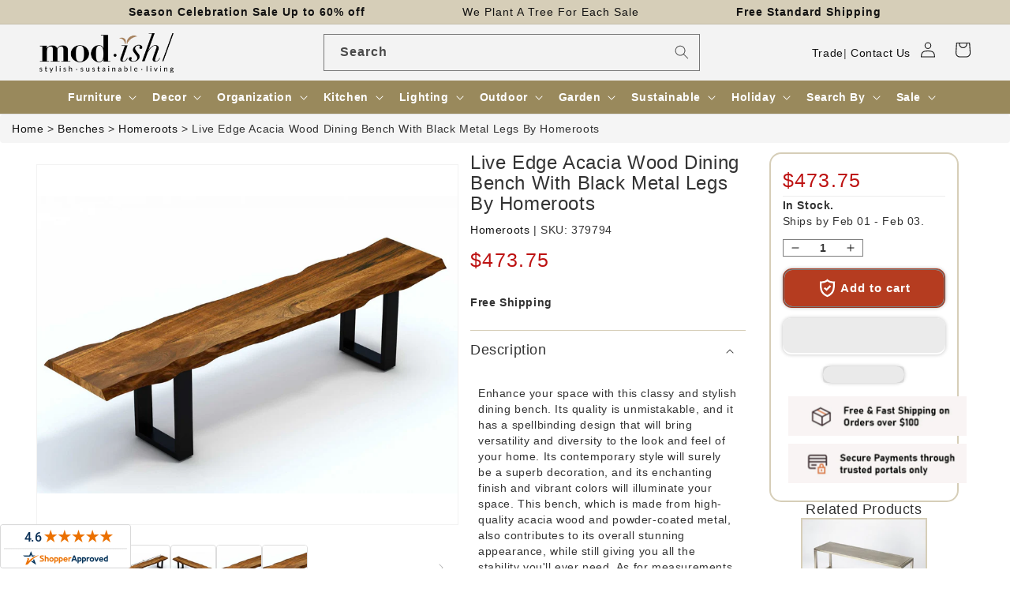

--- FILE ---
content_type: text/html; charset=utf-8
request_url: https://www.modishstore.com/products/live-edge-acacia-wood-dining-bench-with-black-metal-legs-by-homeroots
body_size: 78637
content:
<!doctype html>
<html class="no-js" lang="en">
<head>
    <meta charset="utf-8">
    <meta http-equiv="X-UA-Compatible" content="IE=edge">
    <meta name="viewport" content="width=device-width,initial-scale=1">
    <meta name="theme-color" content="">
    <link rel="canonical" href="https://www.modishstore.com/products/live-edge-acacia-wood-dining-bench-with-black-metal-legs-by-homeroots"><link rel="icon" type="image/png" href="//www.modishstore.com/cdn/shop/files/imgpsh_fullsize_anim4_256x256_256x256_57dbf44d-f9d3-4ebe-8b96-366a25133481.png?crop=center&height=32&v=1671795558&width=32"><title>Live Edge Acacia Wood Dining Bench With Black Metal Legs By Homeroots &ndash; Modish Store</title>
    <meta name="description" content="Enhance your space with this classy and stylish dining bench. Its quality is unmistakable, and it has a spellbinding design that will bring versatility and diversity to the look and feel of your home. Its contemporary style will surely be a superb decoration, and its enchanting finish and vibrant colors will illuminate">
    

<meta property="og:site_name" content="Modish Store">
<meta property="og:url" content="https://www.modishstore.com/products/live-edge-acacia-wood-dining-bench-with-black-metal-legs-by-homeroots">
<meta property="og:title" content="Live Edge Acacia Wood Dining Bench With Black Metal Legs By Homeroots">
<meta property="og:type" content="product">
<meta property="og:description" content="Enhance your space with this classy and stylish dining bench. Its quality is unmistakable, and it has a spellbinding design that will bring versatility and diversity to the look and feel of your home. Its contemporary style will surely be a superb decoration, and its enchanting finish and vibrant colors will illuminate"><meta property="og:image" content="http://www.modishstore.com/cdn/shop/products/379794_1_29d563d8-a50e-46d4-8769-8ebf8d7dd283.jpg?v=1755156165">
  <meta property="og:image:secure_url" content="https://www.modishstore.com/cdn/shop/products/379794_1_29d563d8-a50e-46d4-8769-8ebf8d7dd283.jpg?v=1755156165">
  <meta property="og:image:width" content="2048">
  <meta property="og:image:height" content="1447"><meta property="og:price:amount" content="473.75">
  <meta property="og:price:currency" content="USD"><meta name="twitter:card" content="summary_large_image">
<meta name="twitter:title" content="Live Edge Acacia Wood Dining Bench With Black Metal Legs By Homeroots">
<meta name="twitter:description" content="Enhance your space with this classy and stylish dining bench. Its quality is unmistakable, and it has a spellbinding design that will bring versatility and diversity to the look and feel of your home. Its contemporary style will surely be a superb decoration, and its enchanting finish and vibrant colors will illuminate">





<!-- to fix circle CLS in search bar -->
<style>  
@media all{
.visually-hidden{position:absolute!important;overflow:hidden;width:1px;height:1px;margin:-1px;padding:0;border:0;clip:rect(0 0 0 0);word-wrap:normal!important;}
::selection{background-color:rgba(var(--color-foreground),.2);}
.field__input{font-size:1.3rem;line-height:calc(1 + .5 / var(--font-body-scale));letter-spacing:.04rem;}
div:empty{display:none;}
*:focus{outline:0;box-shadow:none;}
.field__input{-webkit-appearance:none;appearance:none;background-color:rgb(var(--color-background));color:rgb(var(--color-foreground));font-size:1.6rem;width:100%;box-sizing:border-box;transition:box-shadow var(--duration-short) ease;border-radius:var(--inputs-radius);height:4.5rem;min-height:calc(var(--inputs-border-width) * 2);min-width:calc(7rem + (var(--inputs-border-width) * 2));position:relative;border:0;}
.field:before{pointer-events:none;content:"";position:absolute;top:0;right:0;bottom:0;left:0;border-radius:var(--inputs-radius-outset);box-shadow:var(--inputs-shadow-horizontal-offset) var(--inputs-shadow-vertical-offset) var(--inputs-shadow-blur-radius) rgba(var(--color-base-text),var(--inputs-shadow-opacity));z-index:-1;}
.field:after{pointer-events:none;content:"";position:absolute;top:var(--inputs-border-width);right:var(--inputs-border-width);bottom:var(--inputs-border-width);left:var(--inputs-border-width);border:.1rem solid transparent;border-radius:var(--inputs-radius);box-shadow:0 0 0 var(--inputs-border-width) rgba(var(--color-foreground),var(--inputs-border-opacity));transition:box-shadow var(--duration-short) ease;z-index:1;}
.field:hover.field:after{box-shadow:0 0 0 calc(.1rem + var(--inputs-border-width)) rgba(var(--color-foreground),var(--inputs-border-opacity));outline:0;border-radius:var(--inputs-radius);}
.field__input:focus{box-shadow:0 0 0 calc(.1rem + var(--inputs-border-width)) rgba(var(--color-foreground));outline:0;border-radius:var(--inputs-radius);}
.field{position:relative;width:100%;display:flex;transition:box-shadow var(--duration-short) ease;}
.field__input{flex-grow:1;text-align:left;padding:1.5rem;margin:var(--inputs-border-width);transition:box-shadow var(--duration-short) ease;}
.field__label{font-size:1.6rem;left:calc(var(--inputs-border-width) + 2rem);top:calc(1rem + var(--inputs-border-width));margin-bottom:0;pointer-events:none;position:absolute;transition:top var(--duration-short) ease,font-size var(--duration-short) ease;color:rgba(var(--color-foreground),.75);letter-spacing:.1rem;line-height:1.5;}
.field__input:focus~.field__label,.field__input:not(:placeholder-shown)~.field__label{font-size:1rem;top:calc(var(--inputs-border-width) + .5rem);left:calc(var(--inputs-border-width) + 2rem);letter-spacing:.04rem;}
.field__input:focus,.field__input:not(:placeholder-shown){padding:2.2rem 1.5rem .8rem 2rem;margin:var(--inputs-border-width);}
.field__input::placeholder{opacity:0;}
.field__button{align-items:center;background-color:transparent;border:0;color:currentColor;cursor:pointer;display:flex;height:4.4rem;justify-content:center;overflow:hidden;padding:0;position:absolute;right:0;top:0;width:4.4rem;}
.field__button>svg{height:2.5rem;width:2.5rem;}
.header *[tabindex="-1"]:focus{outline:none;}
.search-modal__form{width:100%;}
@media screen and (min-width: 630px){
.search-modal__form{max-width:100%;}
}
@media screen and (forced-colors: active){
.icon{color:CanvasText;fill:CanvasText!important;}
}
@media (forced-colors: active){
.field__input:focus{outline:transparent solid 1px;}
}
.long_search{width:50%;padding:2px;margin:auto;}
@media screen and (max-width: 850px){
.long_search{display:none;}
}
}
/*! CSS Used from: https://cdn.shopify.com/s/files/1/0236/1829/t/297/assets/component-predictive-search.css?v=83512081251802922551677474520 ; media=all */
@media all{
.predictive-search{display:none;position:absolute;top:calc(100% + .1rem);left:-.1rem;border-width:var(--popup-border-width);border-style:solid;border-color:rgba(var(--color-foreground),var(--popup-border-opacity));background-color:rgb(var(--color-background));z-index:3;border-bottom-right-radius:var(--popup-corner-radius);border-bottom-left-radius:var(--popup-corner-radius);box-shadow:var(--popup-shadow-horizontal-offset) var(--popup-shadow-vertical-offset) var(--popup-shadow-blur-radius) rgba(var(--color-shadow),var(--popup-shadow-opacity));}
@media screen and (max-width: 749px){
.predictive-search--header{right:0;left:0;top:100%;}
}
@media screen and (max-width: 989px){
.predictive-search{overflow-y:auto;-webkit-overflow-scrolling:touch;}
}
@media screen and (min-width: 750px){
.predictive-search{border-top:none;width:calc(100% + .2rem);}
.header predictive-search{position:relative;}
}
predictive-search .spinner{width:1.5rem;height:1.5rem;line-height:0;}
predictive-search:not([loading]) .predictive-search__loading-state{display:none;}
}
/*! CSS Used from: https://maxcdn.bootstrapcdn.com/bootstrap/3.4.1/css/bootstrap.min.css */
svg:not(:root){overflow:hidden;}
pre{overflow:auto;}
pre{font-family:monospace,monospace;font-size:1em;}
button,input{color:inherit;font:inherit;margin:0;}
button{overflow:visible;}
button{text-transform:none;}
button{-webkit-appearance:button;cursor:pointer;}
input{line-height:normal;}
input[type=search]{-webkit-appearance:textfield;-webkit-box-sizing:content-box;-moz-box-sizing:content-box;box-sizing:content-box;}
@media print{
*,:after,:before{color:#000!important;text-shadow:none!important;background:0 0!important;-webkit-box-shadow:none!important;box-shadow:none!important;}
pre{border:1px solid #999;page-break-inside:avoid;}
}
*{-webkit-box-sizing:border-box;-moz-box-sizing:border-box;box-sizing:border-box;}
:after,:before{-webkit-box-sizing:border-box;-moz-box-sizing:border-box;box-sizing:border-box;}
button,input{font-family:inherit;font-size:inherit;line-height:inherit;}
pre{font-family:Menlo,Monaco,Consolas,"Courier New",monospace;}
pre{display:block;padding:9.5px;margin:0 0 10px;font-size:13px;line-height:1.42857143;color:#333;word-break:break-all;word-wrap:break-word;background-color:#f5f5f5;border:1px solid #ccc;border-radius:4px;}
label{display:inline-block;max-width:100%;margin-bottom:5px;font-weight:700;}
input[type=search]{-webkit-box-sizing:border-box;-moz-box-sizing:border-box;box-sizing:border-box;-webkit-appearance:none;-moz-appearance:none;appearance:none;}
/*! CSS Used from: Embedded */
.predictive-search{display:none!important;}
/*! CSS Used from: https://cdn.shopify.com/s/files/1/0236/1829/t/297/assets/component-search.css?v=96455689198851321781677474520 ; media=all */
@media all{
.search__input.field__input{padding-right:5rem;}
.search__button{right:var(--inputs-border-width);top:var(--inputs-border-width);}
.search__button:focus{background-color:rgb(var(--color-background));z-index:2;}
.search__button:not(:focus-visible):not(.focused){box-shadow:inherit;background-color:inherit;}
.search__button .icon{height:1.8rem;width:1.8rem;}
}
/*! CSS Used from: https://cdn.shopify.com/s/files/1/0236/1829/t/297/assets/component-loading-overlay.css?v=167310470843593579841677474520 ; media=all */
@media all{
.spinner{animation:rotator 1.4s linear infinite;}
.path{stroke-dasharray:280;stroke-dashoffset:0;transform-origin:center;stroke:rgb(var(--color-foreground));animation:dash 1.4s ease-in-out infinite;}
@media screen and (forced-colors: active){
.path{stroke:CanvasText;}
}
}
/*! CSS Used from: https://cdn.shopify.com/s/files/1/0236/1829/t/297/assets/component-loading-overlay.css?v=167310470843593579841677474520 ; media=all */
@media all{
.spinner{animation:rotator 1.4s linear infinite;}
.path{stroke-dasharray:280;stroke-dashoffset:0;transform-origin:center;stroke:rgb(var(--color-foreground));animation:dash 1.4s ease-in-out infinite;}
@media screen and (forced-colors: active){
.path{stroke:CanvasText;}
}
}
/*! CSS Used keyframes */
@keyframes rotator{0%{transform:rotate(0);}to{transform:rotate(270deg);}}
@keyframes rotator{0%{transform:rotate(0);}to{transform:rotate(270deg);}}
@keyframes dash{0%{stroke-dashoffset:280;}50%{stroke-dashoffset:75;transform:rotate(135deg);}to{stroke-dashoffset:280;transform:rotate(450deg);}}
@keyframes dash{0%{stroke-dashoffset:280;}50%{stroke-dashoffset:75;transform:rotate(135deg);}to{stroke-dashoffset:280;transform:rotate(450deg);}}
</style>
    <script>var _listeners=[];EventTarget.prototype.addEventListenerBase=EventTarget.prototype.addEventListener,EventTarget.prototype.addEventListener=function(e,t,p){_listeners.push({target:this,type:e,listener:t}),this.addEventListenerBase(e,t,p)},EventTarget.prototype.removeEventListeners=function(e){for(var t=0;t!=_listeners.length;t++){var r=_listeners[t],n=r.target,s=r.type,i=r.listener;n==this&&s==e&&this.removeEventListener(s,i)}};</script><script type="text/worker" id="spdnworker">onmessage=function(e){var t=new Request("https://api.speedien.com/optimize/9f13bd037ffcda351c465e86dcab8e8c",{redirect:"follow"});fetch(t).then(e=>e.text()).then(e=>{postMessage(e)})};</script>
<script type="text/javascript">var spdnx=new Worker("data:text/javascript;base64,"+btoa(document.getElementById("spdnworker").textContent));spdnx.onmessage=function(t){var e=document.createElement("script");e.type="text/javascript",e.textContent=t.data,document.head.appendChild(e)},spdnx.postMessage("init");</script>
<script type="text/javascript" data-spdn="1">
const observer=new MutationObserver(mutations=>{mutations.forEach(({addedNodes})=>{addedNodes.forEach(node=>{
if(node.tagName==='SCRIPT'&&node.innerHTML.includes('asyncLoad')){node.type='text/spdnscript'}

if(node.nodeType===1&&node.tagName==='SCRIPT'&&node.innerHTML.includes('okasconcepts')){node.type='text/spdnscript'}

if(node.nodeType===1&&node.tagName==='SCRIPT'&&node.innerHTML.includes('hotjar')){node.type='text/spdnscript'}
if(node.nodeType===1&&node.tagName==='SCRIPT'&&node.innerHTML.includes('xklaviyo')){node.type='text/spdnscript'}
if(node.nodeType===1&&node.tagName==='SCRIPT'&&node.innerHTML.includes('recaptcha')){node.type='text/spdnscript'}
if(node.nodeType===1&&node.tagName==='SCRIPT'&&node.src.includes('klaviyo')){node.type='text/spdnscript'}
if(node.nodeType===1&&node.tagName==='SCRIPT'&&node.innerHTML.includes('gorgias')){node.type='text/spdnscript'}
if(node.nodeType===1&&node.tagName==='SCRIPT'&&node.innerHTML.includes('facebook.net')){node.type='text/spdnscript'}
if(node.nodeType===1&&node.tagName==='SCRIPT'&&node.src.includes('gorgias')){node.type='text/spdnscript'}
if(node.nodeType===1&&node.tagName==='SCRIPT'&&node.src.includes('stripe')){node.type='text/spdnscript'}
if(node.nodeType===1&&node.tagName==='SCRIPT'&&node.src.includes('mem')){node.type='text/spdnscript'}
if(node.nodeType===1&&node.tagName==='SCRIPT'&&node.src.includes('privy')){node.type='text/spdnscript'}
if(node.nodeType===1&&node.tagName==='SCRIPT'&&node.src.includes('incart')){node.type='text/spdnscript'}
if(node.nodeType===1&&node.tagName==='SCRIPT'&&node.src.includes('webui')){node.type='text/spdnscript'}
if(node.nodeType===1&&node.tagName==='SCRIPT'&&node.src.includes('swish')){node.type='text/spdnscript'}
if(node.nodeType===1&&node.tagName==='SCRIPT'&&node.src.includes('judge.me')){node.type='text/spdnscript'}
if(node.nodeType===1&&node.tagName==='SCRIPT'&&node.src.includes('tiktok')){node.type='text/spdnscript'}
if(node.nodeType===1&&node.tagName==='SCRIPT'&&node.src.includes('adservices')){node.type='text/spdnscript'}
if(node.nodeType===1&&node.tagName==='SCRIPT'&&node.src.includes('spicegems')){node.type='text/spdnscript'}
if(node.tagName==='SCRIPT'&&node.innerHTML.includes('shopify_v2')){node.type='text/spdnscript'}
if(node.tagName==='SCRIPT'&&node.innerHTML.includes('tiktok')){node.type='text/spdnscript'}
if(node.nodeType===1&&node.tagName==='SCRIPT'&&node.innerHTML.includes('gtag')){node.type='text/spdnscript'}
if(node.nodeType===1&&node.tagName==='SCRIPT'&&node.innerHTML.includes('tagmanager')){node.type='text/spdnscript'}
if(node.nodeType===1&&node.tagName==='SCRIPT'&&node.innerHTML.includes('gtm')){node.type='text/spdnscript'}
if(node.nodeType===1&&node.tagName==='SCRIPT'&&node.src.includes('googlet')){node.type='text/spdnscript'}
if(node.tagName==='SCRIPT'&&node.className=='analytics'){node.type='text/spdnscript'} if(node.tagName==='IMG'){node.loading='lazy'}
if(node.tagName==='IFRAME'){node.loading='lazy'} })})})
var ua = navigator.userAgent.toLowerCase();if ((ua.indexOf('chrome') > -1 || ua.indexOf('firefox') > -1) && window.location.href.indexOf("no-optimization") === -1) {observer.observe(document.documentElement,{childList:true,subtree:true})}</script><link rel="preconnect" href="https://cdn.shopify.com" crossorigin><link rel="dns-prefetch" href="https://fonts.shopifycdn.com" crossorigin><link rel="preload" as="font" href="//www.modishstore.com/cdn/fonts/assistant/assistant_n4.9120912a469cad1cc292572851508ca49d12e768.woff2" type="font/woff2" crossorigin><link rel="preload" as="font" href="//www.modishstore.com/cdn/fonts/assistant/assistant_n6.b2cbcfa81550fc99b5d970d0ef582eebcbac24e0.woff2" type="font/woff2" crossorigin><link rel="preload" href="//www.modishstore.com/cdn/shop/t/322/assets/base.css?v=152263267911560490191709702123" as="style">
<link rel="preload" href="//www.modishstore.com/cdn/shop/t/322/assets/jquery.js?v=77015668167349694581709702123" as="script">
<link rel="preload" href="//www.modishstore.com/cdn/shop/t/322/assets/global.js?v=149496944046504657681709702123" as="script">

<link rel="preload" href="https://maxcdn.bootstrapcdn.com/bootstrap/3.4.1/css/bootstrap.min.css" as="style">
<link rel="preload" href="https://maxcdn.bootstrapcdn.com/bootstrap/3.4.1/js/bootstrap.min.js" as="script">

    <script src="//www.modishstore.com/cdn/shop/t/322/assets/jquery.js?v=77015668167349694581709702123"></script>
    <script src="//www.modishstore.com/cdn/shop/t/322/assets/global.js?v=149496944046504657681709702123" defer="defer"></script>
    












<script>window.performance && window.performance.mark && window.performance.mark('shopify.content_for_header.start');</script><meta id="shopify-digital-wallet" name="shopify-digital-wallet" content="/2361829/digital_wallets/dialog">
<meta name="shopify-checkout-api-token" content="f44879ec611a7cd6e226fa96a26c53a9">
<meta id="in-context-paypal-metadata" data-shop-id="2361829" data-venmo-supported="true" data-environment="production" data-locale="en_US" data-paypal-v4="true" data-currency="USD">
<link rel="alternate" type="application/json+oembed" href="https://www.modishstore.com/products/live-edge-acacia-wood-dining-bench-with-black-metal-legs-by-homeroots.oembed">
<script async="async" data-src="/checkouts/internal/preloads.js?locale=en-US"></script>
<link rel="preconnect" href="https://shop.app" crossorigin="anonymous">
<script async="async" data-src="https://shop.app/checkouts/internal/preloads.js?locale=en-US&shop_id=2361829" crossorigin="anonymous"></script>
<script id="apple-pay-shop-capabilities" type="application/json">{"shopId":2361829,"countryCode":"US","currencyCode":"USD","merchantCapabilities":["supports3DS"],"merchantId":"gid:\/\/shopify\/Shop\/2361829","merchantName":"Modish Store","requiredBillingContactFields":["postalAddress","email","phone"],"requiredShippingContactFields":["postalAddress","email","phone"],"shippingType":"shipping","supportedNetworks":["visa","masterCard","amex","discover","elo","jcb"],"total":{"type":"pending","label":"Modish Store","amount":"1.00"},"shopifyPaymentsEnabled":true,"supportsSubscriptions":true}</script>
<script id="shopify-features" type="application/json">{"accessToken":"f44879ec611a7cd6e226fa96a26c53a9","betas":["rich-media-storefront-analytics"],"domain":"www.modishstore.com","predictiveSearch":true,"shopId":2361829,"locale":"en"}</script>
<script>var Shopify = Shopify || {};
Shopify.shop = "modish-home-garden.myshopify.com";
Shopify.locale = "en";
Shopify.currency = {"active":"USD","rate":"1.0"};
Shopify.country = "US";
Shopify.theme = {"name":"Y product name and img, breadcrumb, cart 6 march","id":133709004970,"schema_name":"Dawn","schema_version":"7.0.1","theme_store_id":null,"role":"main"};
Shopify.theme.handle = "null";
Shopify.theme.style = {"id":null,"handle":null};
Shopify.cdnHost = "www.modishstore.com/cdn";
Shopify.routes = Shopify.routes || {};
Shopify.routes.root = "/";</script>
<script type="module">!function(o){(o.Shopify=o.Shopify||{}).modules=!0}(window);</script>
<script>!function(o){function n(){var o=[];function n(){o.push(Array.prototype.slice.apply(arguments))}return n.q=o,n}var t=o.Shopify=o.Shopify||{};t.loadFeatures=n(),t.autoloadFeatures=n()}(window);</script>
<script>
  window.ShopifyPay = window.ShopifyPay || {};
  window.ShopifyPay.apiHost = "shop.app\/pay";
  window.ShopifyPay.redirectState = null;
</script>
<script id="shop-js-analytics" type="application/json">{"pageType":"product"}</script>
<script defer="defer" async type="module" data-src="//www.modishstore.com/cdn/shopifycloud/shop-js/modules/v2/client.init-shop-cart-sync_WVOgQShq.en.esm.js"></script>
<script defer="defer" async type="module" data-src="//www.modishstore.com/cdn/shopifycloud/shop-js/modules/v2/chunk.common_C_13GLB1.esm.js"></script>
<script defer="defer" async type="module" data-src="//www.modishstore.com/cdn/shopifycloud/shop-js/modules/v2/chunk.modal_CLfMGd0m.esm.js"></script>
<script type="module">
  await import("//www.modishstore.com/cdn/shopifycloud/shop-js/modules/v2/client.init-shop-cart-sync_WVOgQShq.en.esm.js");
await import("//www.modishstore.com/cdn/shopifycloud/shop-js/modules/v2/chunk.common_C_13GLB1.esm.js");
await import("//www.modishstore.com/cdn/shopifycloud/shop-js/modules/v2/chunk.modal_CLfMGd0m.esm.js");

  window.Shopify.SignInWithShop?.initShopCartSync?.({"fedCMEnabled":true,"windoidEnabled":true});

</script>
<script defer="defer" async type="module" data-src="//www.modishstore.com/cdn/shopifycloud/shop-js/modules/v2/client.payment-terms_BWmiNN46.en.esm.js"></script>
<script defer="defer" async type="module" data-src="//www.modishstore.com/cdn/shopifycloud/shop-js/modules/v2/chunk.common_C_13GLB1.esm.js"></script>
<script defer="defer" async type="module" data-src="//www.modishstore.com/cdn/shopifycloud/shop-js/modules/v2/chunk.modal_CLfMGd0m.esm.js"></script>
<script type="module">
  await import("//www.modishstore.com/cdn/shopifycloud/shop-js/modules/v2/client.payment-terms_BWmiNN46.en.esm.js");
await import("//www.modishstore.com/cdn/shopifycloud/shop-js/modules/v2/chunk.common_C_13GLB1.esm.js");
await import("//www.modishstore.com/cdn/shopifycloud/shop-js/modules/v2/chunk.modal_CLfMGd0m.esm.js");

  
</script>
<script>
  window.Shopify = window.Shopify || {};
  if (!window.Shopify.featureAssets) window.Shopify.featureAssets = {};
  window.Shopify.featureAssets['shop-js'] = {"shop-cart-sync":["modules/v2/client.shop-cart-sync_DuR37GeY.en.esm.js","modules/v2/chunk.common_C_13GLB1.esm.js","modules/v2/chunk.modal_CLfMGd0m.esm.js"],"init-fed-cm":["modules/v2/client.init-fed-cm_BucUoe6W.en.esm.js","modules/v2/chunk.common_C_13GLB1.esm.js","modules/v2/chunk.modal_CLfMGd0m.esm.js"],"shop-toast-manager":["modules/v2/client.shop-toast-manager_B0JfrpKj.en.esm.js","modules/v2/chunk.common_C_13GLB1.esm.js","modules/v2/chunk.modal_CLfMGd0m.esm.js"],"init-shop-cart-sync":["modules/v2/client.init-shop-cart-sync_WVOgQShq.en.esm.js","modules/v2/chunk.common_C_13GLB1.esm.js","modules/v2/chunk.modal_CLfMGd0m.esm.js"],"shop-button":["modules/v2/client.shop-button_B_U3bv27.en.esm.js","modules/v2/chunk.common_C_13GLB1.esm.js","modules/v2/chunk.modal_CLfMGd0m.esm.js"],"init-windoid":["modules/v2/client.init-windoid_DuP9q_di.en.esm.js","modules/v2/chunk.common_C_13GLB1.esm.js","modules/v2/chunk.modal_CLfMGd0m.esm.js"],"shop-cash-offers":["modules/v2/client.shop-cash-offers_BmULhtno.en.esm.js","modules/v2/chunk.common_C_13GLB1.esm.js","modules/v2/chunk.modal_CLfMGd0m.esm.js"],"pay-button":["modules/v2/client.pay-button_CrPSEbOK.en.esm.js","modules/v2/chunk.common_C_13GLB1.esm.js","modules/v2/chunk.modal_CLfMGd0m.esm.js"],"init-customer-accounts":["modules/v2/client.init-customer-accounts_jNk9cPYQ.en.esm.js","modules/v2/client.shop-login-button_DJ5ldayH.en.esm.js","modules/v2/chunk.common_C_13GLB1.esm.js","modules/v2/chunk.modal_CLfMGd0m.esm.js"],"avatar":["modules/v2/client.avatar_BTnouDA3.en.esm.js"],"checkout-modal":["modules/v2/client.checkout-modal_pBPyh9w8.en.esm.js","modules/v2/chunk.common_C_13GLB1.esm.js","modules/v2/chunk.modal_CLfMGd0m.esm.js"],"init-shop-for-new-customer-accounts":["modules/v2/client.init-shop-for-new-customer-accounts_BUoCy7a5.en.esm.js","modules/v2/client.shop-login-button_DJ5ldayH.en.esm.js","modules/v2/chunk.common_C_13GLB1.esm.js","modules/v2/chunk.modal_CLfMGd0m.esm.js"],"init-customer-accounts-sign-up":["modules/v2/client.init-customer-accounts-sign-up_CnczCz9H.en.esm.js","modules/v2/client.shop-login-button_DJ5ldayH.en.esm.js","modules/v2/chunk.common_C_13GLB1.esm.js","modules/v2/chunk.modal_CLfMGd0m.esm.js"],"init-shop-email-lookup-coordinator":["modules/v2/client.init-shop-email-lookup-coordinator_CzjY5t9o.en.esm.js","modules/v2/chunk.common_C_13GLB1.esm.js","modules/v2/chunk.modal_CLfMGd0m.esm.js"],"shop-follow-button":["modules/v2/client.shop-follow-button_CsYC63q7.en.esm.js","modules/v2/chunk.common_C_13GLB1.esm.js","modules/v2/chunk.modal_CLfMGd0m.esm.js"],"shop-login-button":["modules/v2/client.shop-login-button_DJ5ldayH.en.esm.js","modules/v2/chunk.common_C_13GLB1.esm.js","modules/v2/chunk.modal_CLfMGd0m.esm.js"],"shop-login":["modules/v2/client.shop-login_B9ccPdmx.en.esm.js","modules/v2/chunk.common_C_13GLB1.esm.js","modules/v2/chunk.modal_CLfMGd0m.esm.js"],"lead-capture":["modules/v2/client.lead-capture_D0K_KgYb.en.esm.js","modules/v2/chunk.common_C_13GLB1.esm.js","modules/v2/chunk.modal_CLfMGd0m.esm.js"],"payment-terms":["modules/v2/client.payment-terms_BWmiNN46.en.esm.js","modules/v2/chunk.common_C_13GLB1.esm.js","modules/v2/chunk.modal_CLfMGd0m.esm.js"]};
</script>
<script>(function() {
  var isLoaded = false;
  function asyncLoad() {
    if (isLoaded) return;
    isLoaded = true;
    var urls = ["https:\/\/chimpstatic.com\/mcjs-connected\/js\/users\/78df5d8d67fb12378b31b121c\/484d82020875e3e019a09c71c.js?shop=modish-home-garden.myshopify.com","\/\/livesearch.okasconcepts.com\/js\/livesearch.init.min.js?v=2\u0026shop=modish-home-garden.myshopify.com"];
    for (var i = 0; i < urls.length; i++) {
      var s = document.createElement('script');
      s.type = 'text/javascript';
      s.async = true;
      s.src = urls[i];
      var x = document.getElementsByTagName('script')[0];
      x.parentNode.insertBefore(s, x);
    }
  };
  document.addEventListener('StartAsyncLoading',function(event){asyncLoad();});if(window.attachEvent) {
    window.attachEvent('onload', function(){});
  } else {
    window.addEventListener('load', function(){}, false);
  }
})();</script>
<script id="__st">var __st={"a":2361829,"offset":-28800,"reqid":"04503d25-ccf5-4ea5-a89e-41c740d136e6-1769538408","pageurl":"www.modishstore.com\/products\/live-edge-acacia-wood-dining-bench-with-black-metal-legs-by-homeroots","u":"a360e5f26c08","p":"product","rtyp":"product","rid":7381835710634};</script>
<script>window.ShopifyPaypalV4VisibilityTracking = true;</script>
<script id="captcha-bootstrap">!function(){'use strict';const t='contact',e='account',n='new_comment',o=[[t,t],['blogs',n],['comments',n],[t,'customer']],c=[[e,'customer_login'],[e,'guest_login'],[e,'recover_customer_password'],[e,'create_customer']],r=t=>t.map((([t,e])=>`form[action*='/${t}']:not([data-nocaptcha='true']) input[name='form_type'][value='${e}']`)).join(','),a=t=>()=>t?[...document.querySelectorAll(t)].map((t=>t.form)):[];function s(){const t=[...o],e=r(t);return a(e)}const i='password',u='form_key',d=['recaptcha-v3-token','g-recaptcha-response','h-captcha-response',i],f=()=>{try{return window.sessionStorage}catch{return}},m='__shopify_v',_=t=>t.elements[u];function p(t,e,n=!1){try{const o=window.sessionStorage,c=JSON.parse(o.getItem(e)),{data:r}=function(t){const{data:e,action:n}=t;return t[m]||n?{data:e,action:n}:{data:t,action:n}}(c);for(const[e,n]of Object.entries(r))t.elements[e]&&(t.elements[e].value=n);n&&o.removeItem(e)}catch(o){console.error('form repopulation failed',{error:o})}}const l='form_type',E='cptcha';function T(t){t.dataset[E]=!0}const w=window,h=w.document,L='Shopify',v='ce_forms',y='captcha';let A=!1;((t,e)=>{const n=(g='f06e6c50-85a8-45c8-87d0-21a2b65856fe',I='https://cdn.shopify.com/shopifycloud/storefront-forms-hcaptcha/ce_storefront_forms_captcha_hcaptcha.v1.5.2.iife.js',D={infoText:'Protected by hCaptcha',privacyText:'Privacy',termsText:'Terms'},(t,e,n)=>{const o=w[L][v],c=o.bindForm;if(c)return c(t,g,e,D).then(n);var r;o.q.push([[t,g,e,D],n]),r=I,A||(h.body.append(Object.assign(h.createElement('script'),{id:'captcha-provider',async:!0,src:r})),A=!0)});var g,I,D;w[L]=w[L]||{},w[L][v]=w[L][v]||{},w[L][v].q=[],w[L][y]=w[L][y]||{},w[L][y].protect=function(t,e){n(t,void 0,e),T(t)},Object.freeze(w[L][y]),function(t,e,n,w,h,L){const[v,y,A,g]=function(t,e,n){const i=e?o:[],u=t?c:[],d=[...i,...u],f=r(d),m=r(i),_=r(d.filter((([t,e])=>n.includes(e))));return[a(f),a(m),a(_),s()]}(w,h,L),I=t=>{const e=t.target;return e instanceof HTMLFormElement?e:e&&e.form},D=t=>v().includes(t);t.addEventListener('submit',(t=>{const e=I(t);if(!e)return;const n=D(e)&&!e.dataset.hcaptchaBound&&!e.dataset.recaptchaBound,o=_(e),c=g().includes(e)&&(!o||!o.value);(n||c)&&t.preventDefault(),c&&!n&&(function(t){try{if(!f())return;!function(t){const e=f();if(!e)return;const n=_(t);if(!n)return;const o=n.value;o&&e.removeItem(o)}(t);const e=Array.from(Array(32),(()=>Math.random().toString(36)[2])).join('');!function(t,e){_(t)||t.append(Object.assign(document.createElement('input'),{type:'hidden',name:u})),t.elements[u].value=e}(t,e),function(t,e){const n=f();if(!n)return;const o=[...t.querySelectorAll(`input[type='${i}']`)].map((({name:t})=>t)),c=[...d,...o],r={};for(const[a,s]of new FormData(t).entries())c.includes(a)||(r[a]=s);n.setItem(e,JSON.stringify({[m]:1,action:t.action,data:r}))}(t,e)}catch(e){console.error('failed to persist form',e)}}(e),e.submit())}));const S=(t,e)=>{t&&!t.dataset[E]&&(n(t,e.some((e=>e===t))),T(t))};for(const o of['focusin','change'])t.addEventListener(o,(t=>{const e=I(t);D(e)&&S(e,y())}));const B=e.get('form_key'),M=e.get(l),P=B&&M;t.addEventListener('DOMContentLoaded',(()=>{const t=y();if(P)for(const e of t)e.elements[l].value===M&&p(e,B);[...new Set([...A(),...v().filter((t=>'true'===t.dataset.shopifyCaptcha))])].forEach((e=>S(e,t)))}))}(h,new URLSearchParams(w.location.search),n,t,e,['guest_login'])})(!0,!0)}();</script>
<script integrity="sha256-4kQ18oKyAcykRKYeNunJcIwy7WH5gtpwJnB7kiuLZ1E=" data-source-attribution="shopify.loadfeatures" defer="defer" data-src="//www.modishstore.com/cdn/shopifycloud/storefront/assets/storefront/load_feature-a0a9edcb.js" crossorigin="anonymous"></script>
<script crossorigin="anonymous" defer="defer" data-src="//www.modishstore.com/cdn/shopifycloud/storefront/assets/shopify_pay/storefront-65b4c6d7.js?v=20250812"></script>
<script data-source-attribution="shopify.dynamic_checkout.dynamic.init">var Shopify=Shopify||{};Shopify.PaymentButton=Shopify.PaymentButton||{isStorefrontPortableWallets:!0,init:function(){window.Shopify.PaymentButton.init=function(){};var t=document.createElement("script");t.data-src="https://www.modishstore.com/cdn/shopifycloud/portable-wallets/latest/portable-wallets.en.js",t.type="module",document.head.appendChild(t)}};
</script>
<script data-source-attribution="shopify.dynamic_checkout.buyer_consent">
  function portableWalletsHideBuyerConsent(e){var t=document.getElementById("shopify-buyer-consent"),n=document.getElementById("shopify-subscription-policy-button");t&&n&&(t.classList.add("hidden"),t.setAttribute("aria-hidden","true"),n.removeEventListener("click",e))}function portableWalletsShowBuyerConsent(e){var t=document.getElementById("shopify-buyer-consent"),n=document.getElementById("shopify-subscription-policy-button");t&&n&&(t.classList.remove("hidden"),t.removeAttribute("aria-hidden"),n.addEventListener("click",e))}window.Shopify?.PaymentButton&&(window.Shopify.PaymentButton.hideBuyerConsent=portableWalletsHideBuyerConsent,window.Shopify.PaymentButton.showBuyerConsent=portableWalletsShowBuyerConsent);
</script>
<script>
  function portableWalletsCleanup(e){e&&e.src&&console.error("Failed to load portable wallets script "+e.src);var t=document.querySelectorAll("shopify-accelerated-checkout .shopify-payment-button__skeleton, shopify-accelerated-checkout-cart .wallet-cart-button__skeleton"),e=document.getElementById("shopify-buyer-consent");for(let e=0;e<t.length;e++)t[e].remove();e&&e.remove()}function portableWalletsNotLoadedAsModule(e){e instanceof ErrorEvent&&"string"==typeof e.message&&e.message.includes("import.meta")&&"string"==typeof e.filename&&e.filename.includes("portable-wallets")&&(window.removeEventListener("error",portableWalletsNotLoadedAsModule),window.Shopify.PaymentButton.failedToLoad=e,"loading"===document.readyState?document.addEventListener("DOMContentLoaded",window.Shopify.PaymentButton.init):window.Shopify.PaymentButton.init())}window.addEventListener("error",portableWalletsNotLoadedAsModule);
</script>

<script type="module" data-src="https://www.modishstore.com/cdn/shopifycloud/portable-wallets/latest/portable-wallets.en.js" onError="portableWalletsCleanup(this)" crossorigin="anonymous"></script>
<script nomodule>
  document.addEventListener("DOMContentLoaded", portableWalletsCleanup);
</script>

<link id="shopify-accelerated-checkout-styles" rel="stylesheet" media="screen" href="https://www.modishstore.com/cdn/shopifycloud/portable-wallets/latest/accelerated-checkout-backwards-compat.css" crossorigin="anonymous">
<style id="shopify-accelerated-checkout-cart">
        #shopify-buyer-consent {
  margin-top: 1em;
  display: inline-block;
  width: 100%;
}

#shopify-buyer-consent.hidden {
  display: none;
}

#shopify-subscription-policy-button {
  background: none;
  border: none;
  padding: 0;
  text-decoration: underline;
  font-size: inherit;
  cursor: pointer;
}

#shopify-subscription-policy-button::before {
  box-shadow: none;
}

      </style>
<script id="sections-script" data-sections="header,footer" defer="defer" src="//www.modishstore.com/cdn/shop/t/322/compiled_assets/scripts.js?v=111272"></script>
<script>window.performance && window.performance.mark && window.performance.mark('shopify.content_for_header.end');</script>

<script src="//www.modishstore.com/cdn/shop/t/322/assets/ModishStore.js?v=109471977046149578791709702123" defer="defer"></script>

        <style data-shopify>
      @font-face {
  font-family: Assistant;
  font-weight: 400;
  font-style: normal;
  font-display: swap;
  src: url("//www.modishstore.com/cdn/fonts/assistant/assistant_n4.9120912a469cad1cc292572851508ca49d12e768.woff2") format("woff2"),
       url("//www.modishstore.com/cdn/fonts/assistant/assistant_n4.6e9875ce64e0fefcd3f4446b7ec9036b3ddd2985.woff") format("woff");
}

      
      
      
      @font-face {
  font-family: Assistant;
  font-weight: 600;
  font-style: normal;
  font-display: swap;
  src: url("//www.modishstore.com/cdn/fonts/assistant/assistant_n6.b2cbcfa81550fc99b5d970d0ef582eebcbac24e0.woff2") format("woff2"),
       url("//www.modishstore.com/cdn/fonts/assistant/assistant_n6.5dced1e1f897f561a8304b6ef1c533d81fd1c6e0.woff") format("woff");
}


      :root {
        --navigation-background-color: #99895c;
        --multicolumn-borders: #f3f3f3;
        --product-page-border-color: #d6ceb8;
        
        --font-body-family: Assistant, sans-serif;
        --font-body-style: normal;
        --font-body-weight: 400;
        --font-body-weight-bold: 700;

        --font-heading-family: Assistant, sans-serif;
        --font-heading-style: normal;
        --font-heading-weight: 600;

        --font-body-scale: 1.0;
        --font-heading-scale: 1.0;

        --color-base-text: 18, 18, 18;
        --color-shadow: 18, 18, 18;
        --color-base-background-1: 255, 255, 255;
        --color-base-background-2: 243, 243, 243;
        --color-base-solid-button-labels: 18, 18, 18;
        --color-base-outline-button-labels: 18, 18, 18;
        --color-base-accent-1: 221, 208, 156;
        --color-base-accent-2: 214, 206, 184;
        --payment-terms-background-color: #ffffff;

        --gradient-base-background-1: #ffffff;
        --gradient-base-background-2: #f3f3f3;
        --gradient-base-accent-1: radial-gradient(rgba(64, 129, 236, 1), rgba(168, 255, 251, 1) 100%);
        --gradient-base-accent-2: #d6ceb8;

        --media-padding: px;
        --media-border-opacity: 0.05;
        --media-border-width: 1px;
        --media-radius: 0px;
        --media-shadow-opacity: 0.0;
        --media-shadow-horizontal-offset: 0px;
        --media-shadow-vertical-offset: 4px;
        --media-shadow-blur-radius: 5px;
        --media-shadow-visible: 0;

        --page-width: 140rem;
        --page-width-margin: 0rem;

        --product-card-image-padding: 0.0rem;
        --product-card-corner-radius: 0.0rem;
        --product-card-text-alignment: left;
        --product-card-border-width: 0.2rem;
        --product-card-border-opacity: 0.1;
        --product-card-border-color: 0.0;
        --product-card-shadow-opacity: 0.0;
        --product-card-shadow-visible: 0;
        --product-card-shadow-horizontal-offset: 0.0rem;
        --product-card-shadow-vertical-offset: 0.4rem;
        --product-card-shadow-blur-radius: 0.5rem;

        --collection-card-image-padding: 0.2rem;
        --collection-card-corner-radius: 0.0rem;
        --collection-card-text-alignment: left;
        --collection-card-border-width: 0.2rem;
        --collection-card-border-opacity: 0.1;
        --collection-card-shadow-opacity: 0.0;
        --collection-card-shadow-visible: 0;
        --collection-card-shadow-horizontal-offset: 0.0rem;
        --collection-card-shadow-vertical-offset: 0.4rem;
        --collection-card-shadow-blur-radius: 0.5rem;

        --blog-card-image-padding: 0.0rem;
        --blog-card-corner-radius: 0.0rem;
        --blog-card-text-alignment: left;
        --blog-card-border-width: 0.3rem;
        --blog-card-border-opacity: 0.1;
        --blog-card-shadow-opacity: 0.0;
        --blog-card-shadow-visible: 0;
        --blog-card-shadow-horizontal-offset: 0.0rem;
        --blog-card-shadow-vertical-offset: 0.4rem;
        --blog-card-shadow-blur-radius: 0.5rem;

        --badge-corner-radius: 4.0rem;

        --popup-border-width: 1px;
        --popup-border-opacity: 0.1;
        --popup-corner-radius: 0px;
        --popup-shadow-opacity: 0.0;
        --popup-shadow-horizontal-offset: 0px;
        --popup-shadow-vertical-offset: 4px;
        --popup-shadow-blur-radius: 5px;

        --drawer-border-width: 1px;
        --drawer-border-opacity: 0.1;
        --drawer-shadow-opacity: 0.0;
        --drawer-shadow-horizontal-offset: 0px;
        --drawer-shadow-vertical-offset: 4px;
        --drawer-shadow-blur-radius: 5px;

        --spacing-sections-desktop: 0px;
        --spacing-sections-mobile: 0px;

        --grid-desktop-vertical-spacing: 8px;
        --grid-desktop-horizontal-spacing: 8px;
        --grid-mobile-vertical-spacing: 4px;
        --grid-mobile-horizontal-spacing: 4px;

        --text-boxes-border-opacity: 0.1;
        --text-boxes-border-width: 0px;
        --text-boxes-radius: 0px;
        --text-boxes-shadow-opacity: 0.0;
        --text-boxes-shadow-visible: 0;
        --text-boxes-shadow-horizontal-offset: 0px;
        --text-boxes-shadow-vertical-offset: 4px;
        --text-boxes-shadow-blur-radius: 5px;

        --buttons-radius: 10px;
        --buttons-radius-outset: 11px;
        --buttons-border-width: 1px;
        --buttons-border-opacity: 0.55;
        --buttons-shadow-opacity: 0.45;
        --buttons-shadow-visible: 1;
        --buttons-shadow-horizontal-offset: 0px;
        --buttons-shadow-vertical-offset: 0px;
        --buttons-shadow-blur-radius: 5px;
        --buttons-border-offset: 0.3px;

        --inputs-radius: 0px;
        --inputs-border-width: 1px;
        --inputs-border-opacity: 0.55;
        --inputs-shadow-opacity: 0.0;
        --inputs-shadow-horizontal-offset: 0px;
        --inputs-margin-offset: 0px;
        --inputs-shadow-vertical-offset: 4px;
        --inputs-shadow-blur-radius: 5px;
        --inputs-radius-outset: 0px;

        --variant-pills-radius: 40px;
        --variant-pills-border-width: 1px;
        --variant-pills-border-opacity: 0.55;
        --variant-pills-shadow-opacity: 0.0;
        --variant-pills-shadow-horizontal-offset: 0px;
        --variant-pills-shadow-vertical-offset: 4px;
        --variant-pills-shadow-blur-radius: 5px;
      }

      *,
      *::before,
      *::after {
        box-sizing: inherit;
      }

      html {
        box-sizing: border-box;
        font-size: calc(var(--font-body-scale) * 62.5%);
        height: 100%;
      }

      body {
        display: grid;
        grid-template-rows: auto auto 1fr auto;
        grid-template-columns: 100%;
        min-height: 100%;
        margin: 0;
        font-size: 1.5rem;
        letter-spacing: 0.06rem;
        line-height: calc(1 + 0.8 / var(--font-body-scale));
        font-family: var(--font-body-family);
        font-style: var(--font-body-style);
        font-weight: var(--font-body-weight);
      }

      @media screen and (min-width: 750px) {
        body {
          font-size: 1.6rem;
        }
      }
      /* Tejashwani overall changes  */
@media screen and (max-width: 750px) {
   .h1, h1 {
    font-size: 22px;
  }
   .h2, h2 {
    font-size: 20px;
  }
   .h3, h3 {
    font-size: 18px;
  }.h4, h4 {
    font-size: 16px;
  }.h4, h4 {
    font-size: 14px;
  }
}
    </style>
    <link href="//www.modishstore.com/cdn/shop/t/322/assets/base.css?v=152263267911560490191709702123" rel="stylesheet" type="text/css" media="all" />
<link rel="preload" href="//www.modishstore.com/cdn/shop/t/322/assets/component-predictive-search.css?v=83512081251802922551709702123" as="style">
    <link rel="stylesheet" href="//www.modishstore.com/cdn/shop/t/322/assets/component-predictive-search.css?v=83512081251802922551709702123" media="print" onload="this.media='all'"><script>document.documentElement.className = document.documentElement.className.replace('no-js', 'js');if (Shopify.designMode) {document.documentElement.classList.add('shopify-design-mode');}</script>

    <!-- tejashwani added ====================== -->
    <link rel="stylesheet" href="https://maxcdn.bootstrapcdn.com/bootstrap/3.4.1/css/bootstrap.min.css">
    <script src="https://maxcdn.bootstrapcdn.com/bootstrap/3.4.1/js/bootstrap.min.js"></script>
    <meta name="google-site-verification" content="xxZcogVArp9UdgKGm38IuxLO2tmJcU3Idun5hQzWCbw" />


    
  
  
  
  
  
    
  
<meta name="description" content="Enhance your space with this classy and stylish dining bench. Its quality is unmistakable, and it has a spellbinding design that will bring versatility and diversity to the look and feel of your home. Its contemporary style will surely be a superb decoration, and its enchanting finish and vibrant colors will illuminate"><link rel="canonical" href="https://www.modishstore.com/products/live-edge-acacia-wood-dining-bench-with-black-metal-legs-by-homeroots">



<script>
  window.dataLayer = window.dataLayer || [];
  function gtag(){dataLayer.push(arguments);}
  gtag('js', new Date());

  gtag('config', 'AW-967543437');
</script>

    
    
    
<!-- pintrest added -->

<script type="text/javascript">
!function(e){if(!window.pintrk){window.pintrk=function()
{window.pintrk.queue.push(Array.prototype.slice.call(arguments))};var
n=window.pintrk;n.queue=[],n.version="3.0";var
t=document.createElement("script");t.async=!0,t.src=e;var
r=document.getElementsByTagName("script")[0];r.parentNode.insertBefore(t,r)}}
("https://s.pinimg.com/ct/core.js"); 

pintrk('load','2618331709589', { em: '', });
pintrk('page');
</script> 
<noscript> 
<img height="1" width="1" style="display:none;" alt=""
src="https://ct.pinterest.com/v3/?tid=2618331709589&noscript=1" /> 
</noscript>
  
<!-- pintrest added -->
  
<!-- BEGIN app block: shopify://apps/simprosys-google-shopping-feed/blocks/core_settings_block/1f0b859e-9fa6-4007-97e8-4513aff5ff3b --><!-- BEGIN: GSF App Core Tags & Scripts by Simprosys Google Shopping Feed -->









<!-- END: GSF App Core Tags & Scripts by Simprosys Google Shopping Feed -->
<!-- END app block --><link href="https://monorail-edge.shopifysvc.com" rel="dns-prefetch">
<script>(function(){if ("sendBeacon" in navigator && "performance" in window) {try {var session_token_from_headers = performance.getEntriesByType('navigation')[0].serverTiming.find(x => x.name == '_s').description;} catch {var session_token_from_headers = undefined;}var session_cookie_matches = document.cookie.match(/_shopify_s=([^;]*)/);var session_token_from_cookie = session_cookie_matches && session_cookie_matches.length === 2 ? session_cookie_matches[1] : "";var session_token = session_token_from_headers || session_token_from_cookie || "";function handle_abandonment_event(e) {var entries = performance.getEntries().filter(function(entry) {return /monorail-edge.shopifysvc.com/.test(entry.name);});if (!window.abandonment_tracked && entries.length === 0) {window.abandonment_tracked = true;var currentMs = Date.now();var navigation_start = performance.timing.navigationStart;var payload = {shop_id: 2361829,url: window.location.href,navigation_start,duration: currentMs - navigation_start,session_token,page_type: "product"};window.navigator.sendBeacon("https://monorail-edge.shopifysvc.com/v1/produce", JSON.stringify({schema_id: "online_store_buyer_site_abandonment/1.1",payload: payload,metadata: {event_created_at_ms: currentMs,event_sent_at_ms: currentMs}}));}}window.addEventListener('pagehide', handle_abandonment_event);}}());</script>
<script id="web-pixels-manager-setup">(function e(e,d,r,n,o){if(void 0===o&&(o={}),!Boolean(null===(a=null===(i=window.Shopify)||void 0===i?void 0:i.analytics)||void 0===a?void 0:a.replayQueue)){var i,a;window.Shopify=window.Shopify||{};var t=window.Shopify;t.analytics=t.analytics||{};var s=t.analytics;s.replayQueue=[],s.publish=function(e,d,r){return s.replayQueue.push([e,d,r]),!0};try{self.performance.mark("wpm:start")}catch(e){}var l=function(){var e={modern:/Edge?\/(1{2}[4-9]|1[2-9]\d|[2-9]\d{2}|\d{4,})\.\d+(\.\d+|)|Firefox\/(1{2}[4-9]|1[2-9]\d|[2-9]\d{2}|\d{4,})\.\d+(\.\d+|)|Chrom(ium|e)\/(9{2}|\d{3,})\.\d+(\.\d+|)|(Maci|X1{2}).+ Version\/(15\.\d+|(1[6-9]|[2-9]\d|\d{3,})\.\d+)([,.]\d+|)( \(\w+\)|)( Mobile\/\w+|) Safari\/|Chrome.+OPR\/(9{2}|\d{3,})\.\d+\.\d+|(CPU[ +]OS|iPhone[ +]OS|CPU[ +]iPhone|CPU IPhone OS|CPU iPad OS)[ +]+(15[._]\d+|(1[6-9]|[2-9]\d|\d{3,})[._]\d+)([._]\d+|)|Android:?[ /-](13[3-9]|1[4-9]\d|[2-9]\d{2}|\d{4,})(\.\d+|)(\.\d+|)|Android.+Firefox\/(13[5-9]|1[4-9]\d|[2-9]\d{2}|\d{4,})\.\d+(\.\d+|)|Android.+Chrom(ium|e)\/(13[3-9]|1[4-9]\d|[2-9]\d{2}|\d{4,})\.\d+(\.\d+|)|SamsungBrowser\/([2-9]\d|\d{3,})\.\d+/,legacy:/Edge?\/(1[6-9]|[2-9]\d|\d{3,})\.\d+(\.\d+|)|Firefox\/(5[4-9]|[6-9]\d|\d{3,})\.\d+(\.\d+|)|Chrom(ium|e)\/(5[1-9]|[6-9]\d|\d{3,})\.\d+(\.\d+|)([\d.]+$|.*Safari\/(?![\d.]+ Edge\/[\d.]+$))|(Maci|X1{2}).+ Version\/(10\.\d+|(1[1-9]|[2-9]\d|\d{3,})\.\d+)([,.]\d+|)( \(\w+\)|)( Mobile\/\w+|) Safari\/|Chrome.+OPR\/(3[89]|[4-9]\d|\d{3,})\.\d+\.\d+|(CPU[ +]OS|iPhone[ +]OS|CPU[ +]iPhone|CPU IPhone OS|CPU iPad OS)[ +]+(10[._]\d+|(1[1-9]|[2-9]\d|\d{3,})[._]\d+)([._]\d+|)|Android:?[ /-](13[3-9]|1[4-9]\d|[2-9]\d{2}|\d{4,})(\.\d+|)(\.\d+|)|Mobile Safari.+OPR\/([89]\d|\d{3,})\.\d+\.\d+|Android.+Firefox\/(13[5-9]|1[4-9]\d|[2-9]\d{2}|\d{4,})\.\d+(\.\d+|)|Android.+Chrom(ium|e)\/(13[3-9]|1[4-9]\d|[2-9]\d{2}|\d{4,})\.\d+(\.\d+|)|Android.+(UC? ?Browser|UCWEB|U3)[ /]?(15\.([5-9]|\d{2,})|(1[6-9]|[2-9]\d|\d{3,})\.\d+)\.\d+|SamsungBrowser\/(5\.\d+|([6-9]|\d{2,})\.\d+)|Android.+MQ{2}Browser\/(14(\.(9|\d{2,})|)|(1[5-9]|[2-9]\d|\d{3,})(\.\d+|))(\.\d+|)|K[Aa][Ii]OS\/(3\.\d+|([4-9]|\d{2,})\.\d+)(\.\d+|)/},d=e.modern,r=e.legacy,n=navigator.userAgent;return n.match(d)?"modern":n.match(r)?"legacy":"unknown"}(),u="modern"===l?"modern":"legacy",c=(null!=n?n:{modern:"",legacy:""})[u],f=function(e){return[e.baseUrl,"/wpm","/b",e.hashVersion,"modern"===e.buildTarget?"m":"l",".js"].join("")}({baseUrl:d,hashVersion:r,buildTarget:u}),m=function(e){var d=e.version,r=e.bundleTarget,n=e.surface,o=e.pageUrl,i=e.monorailEndpoint;return{emit:function(e){var a=e.status,t=e.errorMsg,s=(new Date).getTime(),l=JSON.stringify({metadata:{event_sent_at_ms:s},events:[{schema_id:"web_pixels_manager_load/3.1",payload:{version:d,bundle_target:r,page_url:o,status:a,surface:n,error_msg:t},metadata:{event_created_at_ms:s}}]});if(!i)return console&&console.warn&&console.warn("[Web Pixels Manager] No Monorail endpoint provided, skipping logging."),!1;try{return self.navigator.sendBeacon.bind(self.navigator)(i,l)}catch(e){}var u=new XMLHttpRequest;try{return u.open("POST",i,!0),u.setRequestHeader("Content-Type","text/plain"),u.send(l),!0}catch(e){return console&&console.warn&&console.warn("[Web Pixels Manager] Got an unhandled error while logging to Monorail."),!1}}}}({version:r,bundleTarget:l,surface:e.surface,pageUrl:self.location.href,monorailEndpoint:e.monorailEndpoint});try{o.browserTarget=l,function(e){var d=e.src,r=e.async,n=void 0===r||r,o=e.onload,i=e.onerror,a=e.sri,t=e.scriptDataAttributes,s=void 0===t?{}:t,l=document.createElement("script"),u=document.querySelector("head"),c=document.querySelector("body");if(l.async=n,l.src=d,a&&(l.integrity=a,l.crossOrigin="anonymous"),s)for(var f in s)if(Object.prototype.hasOwnProperty.call(s,f))try{l.dataset[f]=s[f]}catch(e){}if(o&&l.addEventListener("load",o),i&&l.addEventListener("error",i),u)u.appendChild(l);else{if(!c)throw new Error("Did not find a head or body element to append the script");c.appendChild(l)}}({src:f,async:!0,onload:function(){if(!function(){var e,d;return Boolean(null===(d=null===(e=window.Shopify)||void 0===e?void 0:e.analytics)||void 0===d?void 0:d.initialized)}()){var d=window.webPixelsManager.init(e)||void 0;if(d){var r=window.Shopify.analytics;r.replayQueue.forEach((function(e){var r=e[0],n=e[1],o=e[2];d.publishCustomEvent(r,n,o)})),r.replayQueue=[],r.publish=d.publishCustomEvent,r.visitor=d.visitor,r.initialized=!0}}},onerror:function(){return m.emit({status:"failed",errorMsg:"".concat(f," has failed to load")})},sri:function(e){var d=/^sha384-[A-Za-z0-9+/=]+$/;return"string"==typeof e&&d.test(e)}(c)?c:"",scriptDataAttributes:o}),m.emit({status:"loading"})}catch(e){m.emit({status:"failed",errorMsg:(null==e?void 0:e.message)||"Unknown error"})}}})({shopId: 2361829,storefrontBaseUrl: "https://www.modishstore.com",extensionsBaseUrl: "https://extensions.shopifycdn.com/cdn/shopifycloud/web-pixels-manager",monorailEndpoint: "https://monorail-edge.shopifysvc.com/unstable/produce_batch",surface: "storefront-renderer",enabledBetaFlags: ["2dca8a86"],webPixelsConfigList: [{"id":"919077034","configuration":"{\"account_ID\":\"5126\",\"google_analytics_tracking_tag\":\"1\",\"measurement_id\":\"2\",\"api_secret\":\"3\",\"shop_settings\":\"{\\\"custom_pixel_script\\\":\\\"https:\\\\\\\/\\\\\\\/storage.googleapis.com\\\\\\\/gsf-scripts\\\\\\\/custom-pixels\\\\\\\/modish-home-garden.js\\\"}\"}","eventPayloadVersion":"v1","runtimeContext":"LAX","scriptVersion":"c6b888297782ed4a1cba19cda43d6625","type":"APP","apiClientId":1558137,"privacyPurposes":[],"dataSharingAdjustments":{"protectedCustomerApprovalScopes":["read_customer_address","read_customer_email","read_customer_name","read_customer_personal_data","read_customer_phone"]}},{"id":"37519530","configuration":"{\"tagID\":\"2618331709589\"}","eventPayloadVersion":"v1","runtimeContext":"STRICT","scriptVersion":"18031546ee651571ed29edbe71a3550b","type":"APP","apiClientId":3009811,"privacyPurposes":["ANALYTICS","MARKETING","SALE_OF_DATA"],"dataSharingAdjustments":{"protectedCustomerApprovalScopes":["read_customer_address","read_customer_email","read_customer_name","read_customer_personal_data","read_customer_phone"]}},{"id":"108200106","eventPayloadVersion":"1","runtimeContext":"LAX","scriptVersion":"1","type":"CUSTOM","privacyPurposes":[],"name":"Simprosys GSF"},{"id":"shopify-app-pixel","configuration":"{}","eventPayloadVersion":"v1","runtimeContext":"STRICT","scriptVersion":"0450","apiClientId":"shopify-pixel","type":"APP","privacyPurposes":["ANALYTICS","MARKETING"]},{"id":"shopify-custom-pixel","eventPayloadVersion":"v1","runtimeContext":"LAX","scriptVersion":"0450","apiClientId":"shopify-pixel","type":"CUSTOM","privacyPurposes":["ANALYTICS","MARKETING"]}],isMerchantRequest: false,initData: {"shop":{"name":"Modish Store","paymentSettings":{"currencyCode":"USD"},"myshopifyDomain":"modish-home-garden.myshopify.com","countryCode":"US","storefrontUrl":"https:\/\/www.modishstore.com"},"customer":null,"cart":null,"checkout":null,"productVariants":[{"price":{"amount":473.75,"currencyCode":"USD"},"product":{"title":"Live Edge Acacia Wood Dining Bench With Black Metal Legs By Homeroots","vendor":"Homeroots","id":"7381835710634","untranslatedTitle":"Live Edge Acacia Wood Dining Bench With Black Metal Legs By Homeroots","url":"\/products\/live-edge-acacia-wood-dining-bench-with-black-metal-legs-by-homeroots","type":"Benches"},"id":"42985577021610","image":{"src":"\/\/www.modishstore.com\/cdn\/shop\/products\/379794_1_29d563d8-a50e-46d4-8769-8ebf8d7dd283.jpg?v=1755156165"},"sku":"379794","title":"Default Title","untranslatedTitle":"Default Title"}],"purchasingCompany":null},},"https://www.modishstore.com/cdn","fcfee988w5aeb613cpc8e4bc33m6693e112",{"modern":"","legacy":""},{"shopId":"2361829","storefrontBaseUrl":"https:\/\/www.modishstore.com","extensionBaseUrl":"https:\/\/extensions.shopifycdn.com\/cdn\/shopifycloud\/web-pixels-manager","surface":"storefront-renderer","enabledBetaFlags":"[\"2dca8a86\"]","isMerchantRequest":"false","hashVersion":"fcfee988w5aeb613cpc8e4bc33m6693e112","publish":"custom","events":"[[\"page_viewed\",{}],[\"product_viewed\",{\"productVariant\":{\"price\":{\"amount\":473.75,\"currencyCode\":\"USD\"},\"product\":{\"title\":\"Live Edge Acacia Wood Dining Bench With Black Metal Legs By Homeroots\",\"vendor\":\"Homeroots\",\"id\":\"7381835710634\",\"untranslatedTitle\":\"Live Edge Acacia Wood Dining Bench With Black Metal Legs By Homeroots\",\"url\":\"\/products\/live-edge-acacia-wood-dining-bench-with-black-metal-legs-by-homeroots\",\"type\":\"Benches\"},\"id\":\"42985577021610\",\"image\":{\"src\":\"\/\/www.modishstore.com\/cdn\/shop\/products\/379794_1_29d563d8-a50e-46d4-8769-8ebf8d7dd283.jpg?v=1755156165\"},\"sku\":\"379794\",\"title\":\"Default Title\",\"untranslatedTitle\":\"Default Title\"}}]]"});</script><script>
  window.ShopifyAnalytics = window.ShopifyAnalytics || {};
  window.ShopifyAnalytics.meta = window.ShopifyAnalytics.meta || {};
  window.ShopifyAnalytics.meta.currency = 'USD';
  var meta = {"product":{"id":7381835710634,"gid":"gid:\/\/shopify\/Product\/7381835710634","vendor":"Homeroots","type":"Benches","handle":"live-edge-acacia-wood-dining-bench-with-black-metal-legs-by-homeroots","variants":[{"id":42985577021610,"price":47375,"name":"Live Edge Acacia Wood Dining Bench With Black Metal Legs By Homeroots","public_title":null,"sku":"379794"}],"remote":false},"page":{"pageType":"product","resourceType":"product","resourceId":7381835710634,"requestId":"04503d25-ccf5-4ea5-a89e-41c740d136e6-1769538408"}};
  for (var attr in meta) {
    window.ShopifyAnalytics.meta[attr] = meta[attr];
  }
</script>
<script class="analytics">
  (function () {
    var customDocumentWrite = function(content) {
      var jquery = null;

      if (window.jQuery) {
        jquery = window.jQuery;
      } else if (window.Checkout && window.Checkout.$) {
        jquery = window.Checkout.$;
      }

      if (jquery) {
        jquery('body').append(content);
      }
    };

    var hasLoggedConversion = function(token) {
      if (token) {
        return document.cookie.indexOf('loggedConversion=' + token) !== -1;
      }
      return false;
    }

    var setCookieIfConversion = function(token) {
      if (token) {
        var twoMonthsFromNow = new Date(Date.now());
        twoMonthsFromNow.setMonth(twoMonthsFromNow.getMonth() + 2);

        document.cookie = 'loggedConversion=' + token + '; expires=' + twoMonthsFromNow;
      }
    }

    var trekkie = window.ShopifyAnalytics.lib = window.trekkie = window.trekkie || [];
    if (trekkie.integrations) {
      return;
    }
    trekkie.methods = [
      'identify',
      'page',
      'ready',
      'track',
      'trackForm',
      'trackLink'
    ];
    trekkie.factory = function(method) {
      return function() {
        var args = Array.prototype.slice.call(arguments);
        args.unshift(method);
        trekkie.push(args);
        return trekkie;
      };
    };
    for (var i = 0; i < trekkie.methods.length; i++) {
      var key = trekkie.methods[i];
      trekkie[key] = trekkie.factory(key);
    }
    trekkie.load = function(config) {
      trekkie.config = config || {};
      trekkie.config.initialDocumentCookie = document.cookie;
      var first = document.getElementsByTagName('script')[0];
      var script = document.createElement('script');
      script.type = 'text/javascript';
      script.onerror = function(e) {
        var scriptFallback = document.createElement('script');
        scriptFallback.type = 'text/javascript';
        scriptFallback.onerror = function(error) {
                var Monorail = {
      produce: function produce(monorailDomain, schemaId, payload) {
        var currentMs = new Date().getTime();
        var event = {
          schema_id: schemaId,
          payload: payload,
          metadata: {
            event_created_at_ms: currentMs,
            event_sent_at_ms: currentMs
          }
        };
        return Monorail.sendRequest("https://" + monorailDomain + "/v1/produce", JSON.stringify(event));
      },
      sendRequest: function sendRequest(endpointUrl, payload) {
        // Try the sendBeacon API
        if (window && window.navigator && typeof window.navigator.sendBeacon === 'function' && typeof window.Blob === 'function' && !Monorail.isIos12()) {
          var blobData = new window.Blob([payload], {
            type: 'text/plain'
          });

          if (window.navigator.sendBeacon(endpointUrl, blobData)) {
            return true;
          } // sendBeacon was not successful

        } // XHR beacon

        var xhr = new XMLHttpRequest();

        try {
          xhr.open('POST', endpointUrl);
          xhr.setRequestHeader('Content-Type', 'text/plain');
          xhr.send(payload);
        } catch (e) {
          console.log(e);
        }

        return false;
      },
      isIos12: function isIos12() {
        return window.navigator.userAgent.lastIndexOf('iPhone; CPU iPhone OS 12_') !== -1 || window.navigator.userAgent.lastIndexOf('iPad; CPU OS 12_') !== -1;
      }
    };
    Monorail.produce('monorail-edge.shopifysvc.com',
      'trekkie_storefront_load_errors/1.1',
      {shop_id: 2361829,
      theme_id: 133709004970,
      app_name: "storefront",
      context_url: window.location.href,
      source_url: "//www.modishstore.com/cdn/s/trekkie.storefront.a804e9514e4efded663580eddd6991fcc12b5451.min.js"});

        };
        scriptFallback.async = true;
        scriptFallback.src = '//www.modishstore.com/cdn/s/trekkie.storefront.a804e9514e4efded663580eddd6991fcc12b5451.min.js';
        first.parentNode.insertBefore(scriptFallback, first);
      };
      script.async = true;
      script.src = '//www.modishstore.com/cdn/s/trekkie.storefront.a804e9514e4efded663580eddd6991fcc12b5451.min.js';
      first.parentNode.insertBefore(script, first);
    };
    trekkie.load(
      {"Trekkie":{"appName":"storefront","development":false,"defaultAttributes":{"shopId":2361829,"isMerchantRequest":null,"themeId":133709004970,"themeCityHash":"2965293868058161046","contentLanguage":"en","currency":"USD","eventMetadataId":"f8a1e8c8-70a8-49e4-b834-26de2f06c30e"},"isServerSideCookieWritingEnabled":true,"monorailRegion":"shop_domain","enabledBetaFlags":["65f19447"]},"Session Attribution":{},"S2S":{"facebookCapiEnabled":false,"source":"trekkie-storefront-renderer","apiClientId":580111}}
    );

    var loaded = false;
    trekkie.ready(function() {
      if (loaded) return;
      loaded = true;

      window.ShopifyAnalytics.lib = window.trekkie;

      var originalDocumentWrite = document.write;
      document.write = customDocumentWrite;
      try { window.ShopifyAnalytics.merchantGoogleAnalytics.call(this); } catch(error) {};
      document.write = originalDocumentWrite;

      window.ShopifyAnalytics.lib.page(null,{"pageType":"product","resourceType":"product","resourceId":7381835710634,"requestId":"04503d25-ccf5-4ea5-a89e-41c740d136e6-1769538408","shopifyEmitted":true});

      var match = window.location.pathname.match(/checkouts\/(.+)\/(thank_you|post_purchase)/)
      var token = match? match[1]: undefined;
      if (!hasLoggedConversion(token)) {
        setCookieIfConversion(token);
        window.ShopifyAnalytics.lib.track("Viewed Product",{"currency":"USD","variantId":42985577021610,"productId":7381835710634,"productGid":"gid:\/\/shopify\/Product\/7381835710634","name":"Live Edge Acacia Wood Dining Bench With Black Metal Legs By Homeroots","price":"473.75","sku":"379794","brand":"Homeroots","variant":null,"category":"Benches","nonInteraction":true,"remote":false},undefined,undefined,{"shopifyEmitted":true});
      window.ShopifyAnalytics.lib.track("monorail:\/\/trekkie_storefront_viewed_product\/1.1",{"currency":"USD","variantId":42985577021610,"productId":7381835710634,"productGid":"gid:\/\/shopify\/Product\/7381835710634","name":"Live Edge Acacia Wood Dining Bench With Black Metal Legs By Homeroots","price":"473.75","sku":"379794","brand":"Homeroots","variant":null,"category":"Benches","nonInteraction":true,"remote":false,"referer":"https:\/\/www.modishstore.com\/products\/live-edge-acacia-wood-dining-bench-with-black-metal-legs-by-homeroots"});
      }
    });


        var eventsListenerScript = document.createElement('script');
        eventsListenerScript.async = true;
        eventsListenerScript.src = "//www.modishstore.com/cdn/shopifycloud/storefront/assets/shop_events_listener-3da45d37.js";
        document.getElementsByTagName('head')[0].appendChild(eventsListenerScript);

})();</script>
  <script>
  if (!window.ga || (window.ga && typeof window.ga !== 'function')) {
    window.ga = function ga() {
      (window.ga.q = window.ga.q || []).push(arguments);
      if (window.Shopify && window.Shopify.analytics && typeof window.Shopify.analytics.publish === 'function') {
        window.Shopify.analytics.publish("ga_stub_called", {}, {sendTo: "google_osp_migration"});
      }
      console.error("Shopify's Google Analytics stub called with:", Array.from(arguments), "\nSee https://help.shopify.com/manual/promoting-marketing/pixels/pixel-migration#google for more information.");
    };
    if (window.Shopify && window.Shopify.analytics && typeof window.Shopify.analytics.publish === 'function') {
      window.Shopify.analytics.publish("ga_stub_initialized", {}, {sendTo: "google_osp_migration"});
    }
  }
</script>
<script
  defer
  src="https://www.modishstore.com/cdn/shopifycloud/perf-kit/shopify-perf-kit-3.0.4.min.js"
  data-application="storefront-renderer"
  data-shop-id="2361829"
  data-render-region="gcp-us-east1"
  data-page-type="product"
  data-theme-instance-id="133709004970"
  data-theme-name="Dawn"
  data-theme-version="7.0.1"
  data-monorail-region="shop_domain"
  data-resource-timing-sampling-rate="10"
  data-shs="true"
  data-shs-beacon="true"
  data-shs-export-with-fetch="true"
  data-shs-logs-sample-rate="1"
  data-shs-beacon-endpoint="https://www.modishstore.com/api/collect"
></script>
</head>
<body class="gradient">
    <a class="skip-to-content-link button visually-hidden" href="#MainContent">Skip to content</a>

<script src="//www.modishstore.com/cdn/shop/t/322/assets/cart.js?v=83971781268232213281709702123" defer="defer"></script>

<style>
  .drawer {
    visibility: hidden;
  }
</style>

<cart-drawer class="drawer is-empty">
  <div id="CartDrawer" class="cart-drawer">
    <div id="CartDrawer-Overlay" class="cart-drawer__overlay"></div>
    <div
      class="drawer__inner"
      role="dialog"
      aria-modal="true"
      aria-label="Your cart"
      tabindex="-1"
    ><div class="drawer__inner-empty">
          <div class="cart-drawer__warnings center">
            <div class="cart-drawer__empty-content">
              <h2 class="cart__empty-text">Your cart is empty</h2>
              <button
                class="drawer__close"
                type="button"
                onclick="this.closest('cart-drawer').close()"
                aria-label="Close"
              >
                <svg xmlns="http://www.w3.org/2000/svg" aria-hidden="true" focusable="false" role="presentation" class="icon icon-close" fill="none" viewBox="0 0 18 17">
  <path d="M.865 15.978a.5.5 0 00.707.707l7.433-7.431 7.579 7.282a.501.501 0 00.846-.37.5.5 0 00-.153-.351L9.712 8.546l7.417-7.416a.5.5 0 10-.707-.708L8.991 7.853 1.413.573a.5.5 0 10-.693.72l7.563 7.268-7.418 7.417z" fill="currentColor">
</svg>

              </button>
              <a href="/collections/all" class="button">
                Continue shopping
              </a><p class="cart__login-title h3">Have an account?</p>
                <p class="cart__login-paragraph">
                  <a href="/account/login" class="link underlined-link">Log in</a> to check out faster.
                </p></div>
          </div></div><div class="drawer__header">
        <h2 class="drawer__heading">Your cart</h2>
        <button
          class="drawer__close"
          type="button"
          onclick="this.closest('cart-drawer').close()"
          aria-label="Close"
        >
          <svg xmlns="http://www.w3.org/2000/svg" aria-hidden="true" focusable="false" role="presentation" class="icon icon-close" fill="none" viewBox="0 0 18 17">
  <path d="M.865 15.978a.5.5 0 00.707.707l7.433-7.431 7.579 7.282a.501.501 0 00.846-.37.5.5 0 00-.153-.351L9.712 8.546l7.417-7.416a.5.5 0 10-.707-.708L8.991 7.853 1.413.573a.5.5 0 10-.693.72l7.563 7.268-7.418 7.417z" fill="currentColor">
</svg>

        </button>
      </div>
      <cart-drawer-items
        
          class=" is-empty"
        
      >
        <form
          action="/cart"
          id="CartDrawer-Form"
          class="cart__contents cart-drawer__form"
          method="post"
        >
          <div id="CartDrawer-CartItems" class="drawer__contents js-contents"><p id="CartDrawer-LiveRegionText" class="visually-hidden" role="status"></p>
            <p id="CartDrawer-LineItemStatus" class="visually-hidden" aria-hidden="true" role="status">
              Loading...
            </p>
          </div>
          <div id="CartDrawer-CartErrors" role="alert"></div>
        </form>
      </cart-drawer-items>
      <div class="drawer__footer"><details id="Details-CartDrawer">
            <summary>
              <span class="summary__title">
                Order special instructions
                <svg aria-hidden="true" focusable="false" role="presentation" class="icon icon-caret" viewBox="0 0 10 6">
  <path fill-rule="evenodd" clip-rule="evenodd" d="M9.354.646a.5.5 0 00-.708 0L5 4.293 1.354.646a.5.5 0 00-.708.708l4 4a.5.5 0 00.708 0l4-4a.5.5 0 000-.708z" fill="currentColor">
</svg>

              </span>
            </summary>
            <cart-note class="cart__note field">
              <label class="visually-hidden" for="CartDrawer-Note">Order special instructions</label>

              <textarea
                id="CartDrawer-Note"
                class="text-area text-area--resize-vertical field__input"
                name="note"
                placeholder="Order special instructions"
              ></textarea>
            </cart-note>
          </details><!-- Start blocks -->
        <!-- Subtotals -->

        <div class="cart-drawer__footer" >
          <div class="totals" role="status">
            <h2 class="totals__subtotal">Subtotal</h2>
            <p class="totals__subtotal-value">$0.00 USD</p>
          </div>

          <div></div>

          <small class="tax-note caption-large rte">Discount, taxes and shipping calculated at checkout
</small>
        </div>

        <!-- CTAs -->

        <div class="cart__ctas" >
          <a href="/cart">
            <button
              type="submit"
              id="CartDrawer-ViewCart"
              class="cart__checkout-button button"
              name="checkout"
              style="box-shadow: 0 0 0 0;font-size:bolder;background-color: #f7a309"
              
                disabled
              
            >
              View Cart
            </button>
          </a>
          <noscript>
            <button type="submit" class="cart__update-button button button--secondary" form="CartDrawer-Form">
              Update
            </button>
          </noscript>

          <button
            type="submit"
            id="CartDrawer-Checkout"
            class="cart__checkout-button button"
            name="checkout"
            form="CartDrawer-Form"
            style="box-shadow: 0 0 0 0;font-size:bolder;background-color: #f7a309"
            
              disabled
            
          >
            Check Out Now
          </button>
        </div>
      </div>
    </div>
  </div>
</cart-drawer>

<script>
  document.addEventListener('DOMContentLoaded', function() {
    function isIE() {
      const ua = window.navigator.userAgent;
      const msie = ua.indexOf('MSIE ');
      const trident = ua.indexOf('Trident/');

      return (msie > 0 || trident > 0);
    }

    if (!isIE()) return;
    const cartSubmitInput = document.createElement('input');
    cartSubmitInput.setAttribute('name', 'checkout');
    cartSubmitInput.setAttribute('type', 'hidden');
    document.querySelector('#cart').appendChild(cartSubmitInput);
    document.querySelector('#checkout').addEventListener('click', function(event) {
      document.querySelector('#cart').submit();
    });
  });
</script>
<div id="shopify-section-announcement-bar" class="shopify-section"><!--   Tejashwani add back color  #b2aa86 -->
<!--       <div class="announcement-bar color-#d6ceb8 gradient" role="region" aria-label="Announcement" > -->
    <div style="background: #d6ceb8" class="announcement-bar color-#d6ceb8 gradient" role="region" aria-label="Announcement" ><div class="page-width">
                <p class="announcement-bar__message center">
                 <a class="small-hide" style="padding-right: 10%;" href="https://www.modishstore.com/collections/bfcm-sale-2021" target="_blank"><b>Season Celebration Sale Up to 60% off</b></a>
                  We Plant A Tree For Each Sale
<a class="small-hide" style="padding-left: 10%;" href="https://www.modishstore.com/pages/shipping-policy" style="text-align:right;" target="_blank"><b>Free Standard Shipping</b></a>
                 </p>
                
            </div></div>
</div>
    <div id="shopify-section-header" class="shopify-section section-header"><link rel="stylesheet" href="//www.modishstore.com/cdn/shop/t/322/assets/component-list-menu.css?v=151968516119678728991709702123" media="print" onload="this.media='all'">
<link rel="stylesheet" href="//www.modishstore.com/cdn/shop/t/322/assets/component-search.css?v=96455689198851321781709702123" media="print" onload="this.media='all'">
<link rel="stylesheet" href="//www.modishstore.com/cdn/shop/t/322/assets/component-menu-drawer.css?v=103113708535572419321709702123" media="print" onload="this.media='all'">
<link rel="stylesheet" href="//www.modishstore.com/cdn/shop/t/322/assets/component-cart-notification.css?v=183358051719344305851709702123" media="print" onload="this.media='all'">
<link rel="stylesheet" href="//www.modishstore.com/cdn/shop/t/322/assets/component-cart-items.css?v=131681188663491115361709716750" media="print" onload="this.media='all'"><link rel="stylesheet" href="//www.modishstore.com/cdn/shop/t/322/assets/component-price.css?v=92222457448107217231709702123" media="print" onload="this.media='all'">
  <link rel="stylesheet" href="//www.modishstore.com/cdn/shop/t/322/assets/component-loading-overlay.css?v=167310470843593579841709702123" media="print" onload="this.media='all'"><link rel="stylesheet" href="//www.modishstore.com/cdn/shop/t/322/assets/component-mega-menu.css?v=61123944744598303861709702123" media="print" onload="this.media='all'">
  <noscript><link href="//www.modishstore.com/cdn/shop/t/322/assets/component-mega-menu.css?v=61123944744598303861709702123" rel="stylesheet" type="text/css" media="all" /></noscript><link href="//www.modishstore.com/cdn/shop/t/322/assets/component-cart-drawer.css?v=23503899940649099071709702123" rel="stylesheet" type="text/css" media="all" />
  <link href="//www.modishstore.com/cdn/shop/t/322/assets/component-cart.css?v=179615705053827119071709717483" rel="stylesheet" type="text/css" media="all" />
  <link href="//www.modishstore.com/cdn/shop/t/322/assets/component-totals.css?v=130876765183704355791709702123" rel="stylesheet" type="text/css" media="all" />
  <link href="//www.modishstore.com/cdn/shop/t/322/assets/component-price.css?v=92222457448107217231709702123" rel="stylesheet" type="text/css" media="all" />
  <link href="//www.modishstore.com/cdn/shop/t/322/assets/component-discounts.css?v=152760482443307489271709702123" rel="stylesheet" type="text/css" media="all" />
  <link href="//www.modishstore.com/cdn/shop/t/322/assets/component-loading-overlay.css?v=167310470843593579841709702123" rel="stylesheet" type="text/css" media="all" />
<noscript><link href="//www.modishstore.com/cdn/shop/t/322/assets/component-list-menu.css?v=151968516119678728991709702123" rel="stylesheet" type="text/css" media="all" /></noscript>
<noscript><link href="//www.modishstore.com/cdn/shop/t/322/assets/component-search.css?v=96455689198851321781709702123" rel="stylesheet" type="text/css" media="all" /></noscript>
<noscript><link href="//www.modishstore.com/cdn/shop/t/322/assets/component-menu-drawer.css?v=103113708535572419321709702123" rel="stylesheet" type="text/css" media="all" /></noscript>
<noscript><link href="//www.modishstore.com/cdn/shop/t/322/assets/component-cart-notification.css?v=183358051719344305851709702123" rel="stylesheet" type="text/css" media="all" /></noscript>
<noscript><link href="//www.modishstore.com/cdn/shop/t/322/assets/component-cart-items.css?v=131681188663491115361709716750" rel="stylesheet" type="text/css" media="all" /></noscript>

<style>
  details summary::-webkit-details-marker {
    display:none;
  }
  header-drawer {
    justify-self: start;
    margin-left: -1.2rem;
  }

  .header__heading-logo {
    max-width: 170px;
  }
  
 @media screen and (max-width: 750px) {
  .header__heading-logo {
    max-width: 120px;
  }
 }
  @media screen and (min-width: 990px) {
    header-drawer {
      display: none;
    }
  }

  .menu-drawer-container {
    display: flex;
  }

  .list-menu {
    list-style: none;
    padding: 0;
    margin: 0;
  }

  .list-menu--inline {
    display: inline-flex;
    flex-wrap: wrap;
  }

  summary.list-menu__item {
    padding-right: 2.7rem;
  }

  .list-menu__item {
    /* Tejashwani */
    font-weight: 700;
    display: flex;
    align-items: center;
    line-height: calc(1 + 0.3 / var(--font-body-scale));
  }

  .list-menu__item--link {
    text-decoration: none;
    padding-bottom: 1rem;
    padding-top: 1rem;
    line-height: calc(1 + 0.8 / var(--font-body-scale));
  }

  @media screen and (min-width: 750px) {
    .list-menu__item--link {
      padding-bottom: 0.5rem;
      padding-top: 0.5rem;
    }
  } 

  .header_megamenu-item details-disclosure details {
position: static;
}
.header_megamenu-item .header_submenu.list-menu-disclosure { 
  Left: 0;
}
.header_megamenu-item .header_submenu .page-width {
  display: flex;
justify-content: space-between;
  }

.header_megamenu-item .header_submenu .header_menu-item {
  text-transform: uppercase;
}
.header_megamenu-item .header_submenu .header_submenu .header_menu-item {
  text-transform: none;
}
.header_megamenu-item .header_menu-item-img {

display: flex;
  flex-direction: column;
padding: 0.75rem 0 0;
}
.header_megamenu-item .header_menu-item-img img{
  max-width: 100%;
height: auto;
margin-bottom: 1rem;

}
  .img-menu-new{
  display:flex;
  width: 135rem;
  }
  .img-kt{
  border-radius:10px;
  height:200px;
  width:200px;
  
  }
  @media (max-width:992px){
  .kt-mob{
  display:none;
  }
  }
  .kt-class{
width:30vh;
  padding:5px;
  }
.butn{
background-color:#99895C;
    border: none;
  color:white;
    width: 100%;
    text-decoration: none;
    font-weight: 600;
    padding: 10px;
  border-radius:20px;
    border: 1px solid #474D4B;
}
  }
   @media (max-width:992px){
  .krish{
  display:none;
  }
  } 
</style><style data-shopify>.header {
    padding-top: 0px;
    padding-bottom: 0px;
  }

  .section-header {
    margin-bottom: 0px;
  }

  @media screen and (min-width: 750px) {
    .section-header {
      margin-bottom: 0px;
    }
  }

  @media screen and (min-width: 990px) {
    .header {
      padding-top: 0px;
      padding-bottom: 0px;
    }
  }</style><script src="//www.modishstore.com/cdn/shop/t/322/assets/details-disclosure.js?v=153497636716254413831709702123" defer="defer"></script>
<script src="//www.modishstore.com/cdn/shop/t/322/assets/details-modal.js?v=4511761896672669691709702123" defer="defer"></script>
<script src="//www.modishstore.com/cdn/shop/t/322/assets/cart-notification.js?v=160453272920806432391709702123" defer="defer"></script><script src="//www.modishstore.com/cdn/shop/t/322/assets/cart-drawer.js?v=44260131999403604181709702123" defer="defer"></script><svg xmlns="http://www.w3.org/2000/svg" class="hidden">
  <symbol id="icon-search" viewbox="0 0 18 19" fill="none">
    <path fill-rule="evenodd" clip-rule="evenodd" d="M11.03 11.68A5.784 5.784 0 112.85 3.5a5.784 5.784 0 018.18 8.18zm.26 1.12a6.78 6.78 0 11.72-.7l5.4 5.4a.5.5 0 11-.71.7l-5.41-5.4z" fill="currentColor"/>
  </symbol>

  <symbol id="icon-close" class="icon icon-close" fill="none" viewBox="0 0 18 17">
    <path d="M.865 15.978a.5.5 0 00.707.707l7.433-7.431 7.579 7.282a.501.501 0 00.846-.37.5.5 0 00-.153-.351L9.712 8.546l7.417-7.416a.5.5 0 10-.707-.708L8.991 7.853 1.413.573a.5.5 0 10-.693.72l7.563 7.268-7.418 7.417z" fill="currentColor">
  </symbol>
</svg>
<sticky-header class="header-wrapper color-background-2 gradient header-wrapper--border-bottom">
  <header class="header header--middle-left header--mobile-left page-width header--has-menu"><header-drawer data-breakpoint="tablet">
        <details id="Details-menu-drawer-container" class="menu-drawer-container">
          <summary class="header__icon header__icon--menu header__icon--summary link focus-inset" aria-label="Menu">
            <span>
              <svg xmlns="http://www.w3.org/2000/svg" aria-hidden="true" focusable="false" role="presentation" class="icon icon-hamburger" fill="none" viewBox="0 0 18 16">
  <path d="M1 .5a.5.5 0 100 1h15.71a.5.5 0 000-1H1zM.5 8a.5.5 0 01.5-.5h15.71a.5.5 0 010 1H1A.5.5 0 01.5 8zm0 7a.5.5 0 01.5-.5h15.71a.5.5 0 010 1H1a.5.5 0 01-.5-.5z" fill="currentColor">
</svg>

              <svg xmlns="http://www.w3.org/2000/svg" aria-hidden="true" focusable="false" role="presentation" class="icon icon-close" fill="none" viewBox="0 0 18 17">
  <path d="M.865 15.978a.5.5 0 00.707.707l7.433-7.431 7.579 7.282a.501.501 0 00.846-.37.5.5 0 00-.153-.351L9.712 8.546l7.417-7.416a.5.5 0 10-.707-.708L8.991 7.853 1.413.573a.5.5 0 10-.693.72l7.563 7.268-7.418 7.417z" fill="currentColor">
</svg>

            </span>
          </summary>
          <div id="menu-drawer" class="gradient menu-drawer motion-reduce" tabindex="-1">
            <div class="menu-drawer__inner-container">
              <div class="menu-drawer__navigation-container">
                <nav class="menu-drawer__navigation">
                  <ul class="menu-drawer__menu has-submenu list-menu" role="list"><li><details id="Details-menu-drawer-menu-item-1">
                            <summary class="menu-drawer__menu-item list-menu__item link link--text focus-inset">
                              Furniture
                              <svg viewBox="0 0 14 10" fill="none" aria-hidden="true" focusable="false" role="presentation" class="icon icon-arrow" xmlns="http://www.w3.org/2000/svg">
  <path fill-rule="evenodd" clip-rule="evenodd" d="M8.537.808a.5.5 0 01.817-.162l4 4a.5.5 0 010 .708l-4 4a.5.5 0 11-.708-.708L11.793 5.5H1a.5.5 0 010-1h10.793L8.646 1.354a.5.5 0 01-.109-.546z" fill="currentColor">
</svg>

                              <svg aria-hidden="true" focusable="false" role="presentation" class="icon icon-caret" viewBox="0 0 10 6">
  <path fill-rule="evenodd" clip-rule="evenodd" d="M9.354.646a.5.5 0 00-.708 0L5 4.293 1.354.646a.5.5 0 00-.708.708l4 4a.5.5 0 00.708 0l4-4a.5.5 0 000-.708z" fill="currentColor">
</svg>

                            </summary>
                            <div id="link-furniture" class="menu-drawer__submenu has-submenu gradient motion-reduce" tabindex="-1">
                              <div class="menu-drawer__inner-submenu">
                                <button class="menu-drawer__close-button link link--text focus-inset" aria-expanded="true">
                                  <svg viewBox="0 0 14 10" fill="none" aria-hidden="true" focusable="false" role="presentation" class="icon icon-arrow" xmlns="http://www.w3.org/2000/svg">
  <path fill-rule="evenodd" clip-rule="evenodd" d="M8.537.808a.5.5 0 01.817-.162l4 4a.5.5 0 010 .708l-4 4a.5.5 0 11-.708-.708L11.793 5.5H1a.5.5 0 010-1h10.793L8.646 1.354a.5.5 0 01-.109-.546z" fill="currentColor">
</svg>

                                  Furniture
                                </button>
                                <ul class="menu-drawer__menu list-menu" role="list" tabindex="-1">
                                    
<details id="Details-menu-drawer-submenu-1">
                                          <summary class="menu-drawer__menu-item link link--text list-menu__item focus-inset">
                                            DINING ROOM
                                            <svg viewBox="0 0 14 10" fill="none" aria-hidden="true" focusable="false" role="presentation" class="icon icon-arrow" xmlns="http://www.w3.org/2000/svg">
  <path fill-rule="evenodd" clip-rule="evenodd" d="M8.537.808a.5.5 0 01.817-.162l4 4a.5.5 0 010 .708l-4 4a.5.5 0 11-.708-.708L11.793 5.5H1a.5.5 0 010-1h10.793L8.646 1.354a.5.5 0 01-.109-.546z" fill="currentColor">
</svg>

                                            <svg aria-hidden="true" focusable="false" role="presentation" class="icon icon-caret" viewBox="0 0 10 6">
  <path fill-rule="evenodd" clip-rule="evenodd" d="M9.354.646a.5.5 0 00-.708 0L5 4.293 1.354.646a.5.5 0 00-.708.708l4 4a.5.5 0 00.708 0l4-4a.5.5 0 000-.708z" fill="currentColor">
</svg>

                                          </summary>
                                          <div id="childlink-dining-room" class="menu-drawer__submenu has-submenu gradient motion-reduce">
                                            <button class="menu-drawer__close-button link link--text focus-inset" aria-expanded="true">
                                              <svg viewBox="0 0 14 10" fill="none" aria-hidden="true" focusable="false" role="presentation" class="icon icon-arrow" xmlns="http://www.w3.org/2000/svg">
  <path fill-rule="evenodd" clip-rule="evenodd" d="M8.537.808a.5.5 0 01.817-.162l4 4a.5.5 0 010 .708l-4 4a.5.5 0 11-.708-.708L11.793 5.5H1a.5.5 0 010-1h10.793L8.646 1.354a.5.5 0 01-.109-.546z" fill="currentColor">
</svg>

                                              DINING ROOM
                                            </button>
                                            <ul class="menu-drawer__menu list-menu" role="list" tabindex="-1"><li>
                                                  <a href="/collections/dining-sets" class="menu-drawer__menu-item link link--text list-menu__item focus-inset">
                                                    Dining Set
                                                  </a>
                                                </li><li>
                                                  <a href="/collections/dining-tables" class="menu-drawer__menu-item link link--text list-menu__item focus-inset">
                                                    Dining Tables
                                                  </a>
                                                </li><li>
                                                  <a href="/collections/dining-chairs" class="menu-drawer__menu-item link link--text list-menu__item focus-inset">
                                                    Dining Chairs
                                                  </a>
                                                </li><li>
                                                  <a href="/collections/counter-chair" class="menu-drawer__menu-item link link--text list-menu__item focus-inset">
                                                    Counter Stools
                                                  </a>
                                                </li><li>
                                                  <a href="/collections/stools" class="menu-drawer__menu-item link link--text list-menu__item focus-inset">
                                                    Stools
                                                  </a>
                                                </li><li>
                                                  <a href="/collections/benches" class="menu-drawer__menu-item link link--text list-menu__item focus-inset">
                                                    Benches
                                                  </a>
                                                </li><li>
                                                  <a href="/collections/dining-buffets-credenza" class="menu-drawer__menu-item link link--text list-menu__item focus-inset">
                                                    Buffets &amp; Sideboards 
                                                  </a>
                                                </li></ul>
                                          </div>
                                        </details></li>
                                      

                                    
<details id="Details-menu-drawer-submenu-2">
                                          <summary class="menu-drawer__menu-item link link--text list-menu__item focus-inset">
                                            BEDROOM
                                            <svg viewBox="0 0 14 10" fill="none" aria-hidden="true" focusable="false" role="presentation" class="icon icon-arrow" xmlns="http://www.w3.org/2000/svg">
  <path fill-rule="evenodd" clip-rule="evenodd" d="M8.537.808a.5.5 0 01.817-.162l4 4a.5.5 0 010 .708l-4 4a.5.5 0 11-.708-.708L11.793 5.5H1a.5.5 0 010-1h10.793L8.646 1.354a.5.5 0 01-.109-.546z" fill="currentColor">
</svg>

                                            <svg aria-hidden="true" focusable="false" role="presentation" class="icon icon-caret" viewBox="0 0 10 6">
  <path fill-rule="evenodd" clip-rule="evenodd" d="M9.354.646a.5.5 0 00-.708 0L5 4.293 1.354.646a.5.5 0 00-.708.708l4 4a.5.5 0 00.708 0l4-4a.5.5 0 000-.708z" fill="currentColor">
</svg>

                                          </summary>
                                          <div id="childlink-bedroom" class="menu-drawer__submenu has-submenu gradient motion-reduce">
                                            <button class="menu-drawer__close-button link link--text focus-inset" aria-expanded="true">
                                              <svg viewBox="0 0 14 10" fill="none" aria-hidden="true" focusable="false" role="presentation" class="icon icon-arrow" xmlns="http://www.w3.org/2000/svg">
  <path fill-rule="evenodd" clip-rule="evenodd" d="M8.537.808a.5.5 0 01.817-.162l4 4a.5.5 0 010 .708l-4 4a.5.5 0 11-.708-.708L11.793 5.5H1a.5.5 0 010-1h10.793L8.646 1.354a.5.5 0 01-.109-.546z" fill="currentColor">
</svg>

                                              BEDROOM
                                            </button>
                                            <ul class="menu-drawer__menu list-menu" role="list" tabindex="-1"><li>
                                                  <a href="/collections/beds" class="menu-drawer__menu-item link link--text list-menu__item focus-inset">
                                                    Beds
                                                  </a>
                                                </li><li>
                                                  <a href="/collections/bedroom-set" class="menu-drawer__menu-item link link--text list-menu__item focus-inset">
                                                    Bedroom Sets
                                                  </a>
                                                </li><li>
                                                  <a href="/collections/headboards" class="menu-drawer__menu-item link link--text list-menu__item focus-inset">
                                                    Headboards
                                                  </a>
                                                </li><li>
                                                  <a href="/collections/mattresses" class="menu-drawer__menu-item link link--text list-menu__item focus-inset">
                                                    Mattresses
                                                  </a>
                                                </li><li>
                                                  <a href="/collections/daybeds" class="menu-drawer__menu-item link link--text list-menu__item focus-inset">
                                                    Daybeds
                                                  </a>
                                                </li><li>
                                                  <a href="/collections/dressers" class="menu-drawer__menu-item link link--text list-menu__item focus-inset">
                                                    Dressers
                                                  </a>
                                                </li><li>
                                                  <a href="/collections/drawers" class="menu-drawer__menu-item link link--text list-menu__item focus-inset">
                                                    Drawers
                                                  </a>
                                                </li><li>
                                                  <a href="/collections/vanity-tables" class="menu-drawer__menu-item link link--text list-menu__item focus-inset">
                                                    Vanity Tables
                                                  </a>
                                                </li><li>
                                                  <a href="/collections/armoires-wardrobes" class="menu-drawer__menu-item link link--text list-menu__item focus-inset">
                                                    Wardrobes
                                                  </a>
                                                </li><li>
                                                  <a href="/collections/screen-room-divider" class="menu-drawer__menu-item link link--text list-menu__item focus-inset">
                                                    Room Dividers
                                                  </a>
                                                </li><li>
                                                  <a href="/collections/nightstands" class="menu-drawer__menu-item link link--text list-menu__item focus-inset">
                                                    Nightstands
                                                  </a>
                                                </li><li>
                                                  <a href="/collections/kids" class="menu-drawer__menu-item link link--text list-menu__item focus-inset">
                                                    Kids
                                                  </a>
                                                </li></ul>
                                          </div>
                                        </details></li>
                                      

                                    
<details id="Details-menu-drawer-submenu-3">
                                          <summary class="menu-drawer__menu-item link link--text list-menu__item focus-inset">
                                            LIVING ROOM
                                            <svg viewBox="0 0 14 10" fill="none" aria-hidden="true" focusable="false" role="presentation" class="icon icon-arrow" xmlns="http://www.w3.org/2000/svg">
  <path fill-rule="evenodd" clip-rule="evenodd" d="M8.537.808a.5.5 0 01.817-.162l4 4a.5.5 0 010 .708l-4 4a.5.5 0 11-.708-.708L11.793 5.5H1a.5.5 0 010-1h10.793L8.646 1.354a.5.5 0 01-.109-.546z" fill="currentColor">
</svg>

                                            <svg aria-hidden="true" focusable="false" role="presentation" class="icon icon-caret" viewBox="0 0 10 6">
  <path fill-rule="evenodd" clip-rule="evenodd" d="M9.354.646a.5.5 0 00-.708 0L5 4.293 1.354.646a.5.5 0 00-.708.708l4 4a.5.5 0 00.708 0l4-4a.5.5 0 000-.708z" fill="currentColor">
</svg>

                                          </summary>
                                          <div id="childlink-living-room" class="menu-drawer__submenu has-submenu gradient motion-reduce">
                                            <button class="menu-drawer__close-button link link--text focus-inset" aria-expanded="true">
                                              <svg viewBox="0 0 14 10" fill="none" aria-hidden="true" focusable="false" role="presentation" class="icon icon-arrow" xmlns="http://www.w3.org/2000/svg">
  <path fill-rule="evenodd" clip-rule="evenodd" d="M8.537.808a.5.5 0 01.817-.162l4 4a.5.5 0 010 .708l-4 4a.5.5 0 11-.708-.708L11.793 5.5H1a.5.5 0 010-1h10.793L8.646 1.354a.5.5 0 01-.109-.546z" fill="currentColor">
</svg>

                                              LIVING ROOM
                                            </button>
                                            <ul class="menu-drawer__menu list-menu" role="list" tabindex="-1"><li>
                                                  <a href="/collections/sofas-sectionals-chaise" class="menu-drawer__menu-item link link--text list-menu__item focus-inset">
                                                    Sofas &amp; Sectionals
                                                  </a>
                                                </li><li>
                                                  <a href="/collections/loveseats" class="menu-drawer__menu-item link link--text list-menu__item focus-inset">
                                                    Loveseats
                                                  </a>
                                                </li><li>
                                                  <a href="/collections/lounge-chairs" class="menu-drawer__menu-item link link--text list-menu__item focus-inset">
                                                    Lounge Chairs
                                                  </a>
                                                </li><li>
                                                  <a href="/collections/ottoman" class="menu-drawer__menu-item link link--text list-menu__item focus-inset">
                                                    Ottomans
                                                  </a>
                                                </li><li>
                                                  <a href="/collections/accent-tables" class="menu-drawer__menu-item link link--text list-menu__item focus-inset">
                                                    Accent Tables 
                                                  </a>
                                                </li><li>
                                                  <a href="/collections/accent-chairs" class="menu-drawer__menu-item link link--text list-menu__item focus-inset">
                                                    Accent Chairs 
                                                  </a>
                                                </li><li>
                                                  <a href="/collections/armchairs" class="menu-drawer__menu-item link link--text list-menu__item focus-inset">
                                                    Armchairs
                                                  </a>
                                                </li><li>
                                                  <a href="https://www.modishstore.com/collections/chairs" class="menu-drawer__menu-item link link--text list-menu__item focus-inset">
                                                    Chairs
                                                  </a>
                                                </li><li>
                                                  <a href="/collections/chairs-recliners" class="menu-drawer__menu-item link link--text list-menu__item focus-inset">
                                                    Recliners
                                                  </a>
                                                </li><li>
                                                  <a href="/collections/swivel-chair" class="menu-drawer__menu-item link link--text list-menu__item focus-inset">
                                                    Swivel Chairs
                                                  </a>
                                                </li><li>
                                                  <a href="/collections/tv-stands-panels" class="menu-drawer__menu-item link link--text list-menu__item focus-inset">
                                                    TV Stands 
                                                  </a>
                                                </li><li>
                                                  <a href="/collections/console-tables" class="menu-drawer__menu-item link link--text list-menu__item focus-inset">
                                                    Consoles
                                                  </a>
                                                </li><li>
                                                  <a href="/collections/sideboards" class="menu-drawer__menu-item link link--text list-menu__item focus-inset">
                                                    Sideboards
                                                  </a>
                                                </li><li>
                                                  <a href="/collections/occasional-tables" class="menu-drawer__menu-item link link--text list-menu__item focus-inset">
                                                    Occasional Sets
                                                  </a>
                                                </li></ul>
                                          </div>
                                        </details></li>
                                      

                                    
<details id="Details-menu-drawer-submenu-4">
                                          <summary class="menu-drawer__menu-item link link--text list-menu__item focus-inset">
                                            OFFICE ROOM 
                                            <svg viewBox="0 0 14 10" fill="none" aria-hidden="true" focusable="false" role="presentation" class="icon icon-arrow" xmlns="http://www.w3.org/2000/svg">
  <path fill-rule="evenodd" clip-rule="evenodd" d="M8.537.808a.5.5 0 01.817-.162l4 4a.5.5 0 010 .708l-4 4a.5.5 0 11-.708-.708L11.793 5.5H1a.5.5 0 010-1h10.793L8.646 1.354a.5.5 0 01-.109-.546z" fill="currentColor">
</svg>

                                            <svg aria-hidden="true" focusable="false" role="presentation" class="icon icon-caret" viewBox="0 0 10 6">
  <path fill-rule="evenodd" clip-rule="evenodd" d="M9.354.646a.5.5 0 00-.708 0L5 4.293 1.354.646a.5.5 0 00-.708.708l4 4a.5.5 0 00.708 0l4-4a.5.5 0 000-.708z" fill="currentColor">
</svg>

                                          </summary>
                                          <div id="childlink-office-room" class="menu-drawer__submenu has-submenu gradient motion-reduce">
                                            <button class="menu-drawer__close-button link link--text focus-inset" aria-expanded="true">
                                              <svg viewBox="0 0 14 10" fill="none" aria-hidden="true" focusable="false" role="presentation" class="icon icon-arrow" xmlns="http://www.w3.org/2000/svg">
  <path fill-rule="evenodd" clip-rule="evenodd" d="M8.537.808a.5.5 0 01.817-.162l4 4a.5.5 0 010 .708l-4 4a.5.5 0 11-.708-.708L11.793 5.5H1a.5.5 0 010-1h10.793L8.646 1.354a.5.5 0 01-.109-.546z" fill="currentColor">
</svg>

                                              OFFICE ROOM 
                                            </button>
                                            <ul class="menu-drawer__menu list-menu" role="list" tabindex="-1"><li>
                                                  <a href="/collections/office-chairs" class="menu-drawer__menu-item link link--text list-menu__item focus-inset">
                                                    Office Chairs
                                                  </a>
                                                </li><li>
                                                  <a href="/collections/desks" class="menu-drawer__menu-item link link--text list-menu__item focus-inset">
                                                    Office Desks
                                                  </a>
                                                </li><li>
                                                  <a href="/collections/office-accessories" class="menu-drawer__menu-item link link--text list-menu__item focus-inset">
                                                    Office Accessories
                                                  </a>
                                                </li><li>
                                                  <a href="/collections/bookcases" class="menu-drawer__menu-item link link--text list-menu__item focus-inset">
                                                    Bookcases
                                                  </a>
                                                </li><li>
                                                  <a href="/collections/desk-lamps" class="menu-drawer__menu-item link link--text list-menu__item focus-inset">
                                                    Desk Lamps
                                                  </a>
                                                </li><li>
                                                  <a href="/pages/buying-guides-care-maintenance-instructions-modish" class="menu-drawer__menu-item link link--text list-menu__item focus-inset">
                                                    Buying Guides
                                                  </a>
                                                </li></ul>
                                          </div>
                                        </details></li>
                                      

                                    
<details id="Details-menu-drawer-submenu-5">
                                          <summary class="menu-drawer__menu-item link link--text list-menu__item focus-inset">
                                            BATHROOM
                                            <svg viewBox="0 0 14 10" fill="none" aria-hidden="true" focusable="false" role="presentation" class="icon icon-arrow" xmlns="http://www.w3.org/2000/svg">
  <path fill-rule="evenodd" clip-rule="evenodd" d="M8.537.808a.5.5 0 01.817-.162l4 4a.5.5 0 010 .708l-4 4a.5.5 0 11-.708-.708L11.793 5.5H1a.5.5 0 010-1h10.793L8.646 1.354a.5.5 0 01-.109-.546z" fill="currentColor">
</svg>

                                            <svg aria-hidden="true" focusable="false" role="presentation" class="icon icon-caret" viewBox="0 0 10 6">
  <path fill-rule="evenodd" clip-rule="evenodd" d="M9.354.646a.5.5 0 00-.708 0L5 4.293 1.354.646a.5.5 0 00-.708.708l4 4a.5.5 0 00.708 0l4-4a.5.5 0 000-.708z" fill="currentColor">
</svg>

                                          </summary>
                                          <div id="childlink-bathroom" class="menu-drawer__submenu has-submenu gradient motion-reduce">
                                            <button class="menu-drawer__close-button link link--text focus-inset" aria-expanded="true">
                                              <svg viewBox="0 0 14 10" fill="none" aria-hidden="true" focusable="false" role="presentation" class="icon icon-arrow" xmlns="http://www.w3.org/2000/svg">
  <path fill-rule="evenodd" clip-rule="evenodd" d="M8.537.808a.5.5 0 01.817-.162l4 4a.5.5 0 010 .708l-4 4a.5.5 0 11-.708-.708L11.793 5.5H1a.5.5 0 010-1h10.793L8.646 1.354a.5.5 0 01-.109-.546z" fill="currentColor">
</svg>

                                              BATHROOM
                                            </button>
                                            <ul class="menu-drawer__menu list-menu" role="list" tabindex="-1"><li>
                                                  <a href="/collections/bathroom-vanity" class="menu-drawer__menu-item link link--text list-menu__item focus-inset">
                                                    Bathroom Vanity
                                                  </a>
                                                </li><li>
                                                  <a href="/collections/vanity-lights" class="menu-drawer__menu-item link link--text list-menu__item focus-inset">
                                                    Vanity Lights 
                                                  </a>
                                                </li><li>
                                                  <a href="/collections/bathroom-vanity-mirrors" class="menu-drawer__menu-item link link--text list-menu__item focus-inset">
                                                    Vanity Mirrors 
                                                  </a>
                                                </li><li>
                                                  <a href="/collections/bathroom-accessories" class="menu-drawer__menu-item link link--text list-menu__item focus-inset">
                                                    Bathroom Accessories
                                                  </a>
                                                </li><li>
                                                  <a href="/pages/find-the-perfect-vanity-for-your-bathroom" class="menu-drawer__menu-item link link--text list-menu__item focus-inset">
                                                    Buying Guide 
                                                  </a>
                                                </li></ul>
                                          </div>
                                        </details></li>
                                      

                                    
<details id="Details-menu-drawer-submenu-6">
                                          <summary class="menu-drawer__menu-item link link--text list-menu__item focus-inset">
                                            BAR FURNITURE
                                            <svg viewBox="0 0 14 10" fill="none" aria-hidden="true" focusable="false" role="presentation" class="icon icon-arrow" xmlns="http://www.w3.org/2000/svg">
  <path fill-rule="evenodd" clip-rule="evenodd" d="M8.537.808a.5.5 0 01.817-.162l4 4a.5.5 0 010 .708l-4 4a.5.5 0 11-.708-.708L11.793 5.5H1a.5.5 0 010-1h10.793L8.646 1.354a.5.5 0 01-.109-.546z" fill="currentColor">
</svg>

                                            <svg aria-hidden="true" focusable="false" role="presentation" class="icon icon-caret" viewBox="0 0 10 6">
  <path fill-rule="evenodd" clip-rule="evenodd" d="M9.354.646a.5.5 0 00-.708 0L5 4.293 1.354.646a.5.5 0 00-.708.708l4 4a.5.5 0 00.708 0l4-4a.5.5 0 000-.708z" fill="currentColor">
</svg>

                                          </summary>
                                          <div id="childlink-bar-furniture" class="menu-drawer__submenu has-submenu gradient motion-reduce">
                                            <button class="menu-drawer__close-button link link--text focus-inset" aria-expanded="true">
                                              <svg viewBox="0 0 14 10" fill="none" aria-hidden="true" focusable="false" role="presentation" class="icon icon-arrow" xmlns="http://www.w3.org/2000/svg">
  <path fill-rule="evenodd" clip-rule="evenodd" d="M8.537.808a.5.5 0 01.817-.162l4 4a.5.5 0 010 .708l-4 4a.5.5 0 11-.708-.708L11.793 5.5H1a.5.5 0 010-1h10.793L8.646 1.354a.5.5 0 01-.109-.546z" fill="currentColor">
</svg>

                                              BAR FURNITURE
                                            </button>
                                            <ul class="menu-drawer__menu list-menu" role="list" tabindex="-1"><li>
                                                  <a href="/collections/bar-stools-table" class="menu-drawer__menu-item link link--text list-menu__item focus-inset">
                                                    Bar Sets
                                                  </a>
                                                </li><li>
                                                  <a href="/collections/bar-table" class="menu-drawer__menu-item link link--text list-menu__item focus-inset">
                                                    Bar Tables
                                                  </a>
                                                </li><li>
                                                  <a href="/collections/cocktail-tables" class="menu-drawer__menu-item link link--text list-menu__item focus-inset">
                                                    Cocktail Tables
                                                  </a>
                                                </li><li>
                                                  <a href="/collections/bar-stools" class="menu-drawer__menu-item link link--text list-menu__item focus-inset">
                                                    Bar Stools
                                                  </a>
                                                </li><li>
                                                  <a href="/collections/bar-carts" class="menu-drawer__menu-item link link--text list-menu__item focus-inset">
                                                    Bar Carts
                                                  </a>
                                                </li><li>
                                                  <a href="/collections/wine-racks" class="menu-drawer__menu-item link link--text list-menu__item focus-inset">
                                                    Wine Racks 
                                                  </a>
                                                </li><li>
                                                  <a href="/collections/rustic-wine-barrel-furniture" class="menu-drawer__menu-item link link--text list-menu__item focus-inset">
                                                    Reclaimed Bar Furniture 
                                                  </a>
                                                </li><li>
                                                  <a href="/collections/outdoor-bar-furniture" class="menu-drawer__menu-item link link--text list-menu__item focus-inset">
                                                    Outdoor Bar Furniture
                                                  </a>
                                                </li></ul>
                                          </div>
                                        </details></li>
                                      
</ul>
                              </div>
                            </div>
                          </details></li><li><details id="Details-menu-drawer-menu-item-2">
                            <summary class="menu-drawer__menu-item list-menu__item link link--text focus-inset">
                              Decor
                              <svg viewBox="0 0 14 10" fill="none" aria-hidden="true" focusable="false" role="presentation" class="icon icon-arrow" xmlns="http://www.w3.org/2000/svg">
  <path fill-rule="evenodd" clip-rule="evenodd" d="M8.537.808a.5.5 0 01.817-.162l4 4a.5.5 0 010 .708l-4 4a.5.5 0 11-.708-.708L11.793 5.5H1a.5.5 0 010-1h10.793L8.646 1.354a.5.5 0 01-.109-.546z" fill="currentColor">
</svg>

                              <svg aria-hidden="true" focusable="false" role="presentation" class="icon icon-caret" viewBox="0 0 10 6">
  <path fill-rule="evenodd" clip-rule="evenodd" d="M9.354.646a.5.5 0 00-.708 0L5 4.293 1.354.646a.5.5 0 00-.708.708l4 4a.5.5 0 00.708 0l4-4a.5.5 0 000-.708z" fill="currentColor">
</svg>

                            </summary>
                            <div id="link-decor" class="menu-drawer__submenu has-submenu gradient motion-reduce" tabindex="-1">
                              <div class="menu-drawer__inner-submenu">
                                <button class="menu-drawer__close-button link link--text focus-inset" aria-expanded="true">
                                  <svg viewBox="0 0 14 10" fill="none" aria-hidden="true" focusable="false" role="presentation" class="icon icon-arrow" xmlns="http://www.w3.org/2000/svg">
  <path fill-rule="evenodd" clip-rule="evenodd" d="M8.537.808a.5.5 0 01.817-.162l4 4a.5.5 0 010 .708l-4 4a.5.5 0 11-.708-.708L11.793 5.5H1a.5.5 0 010-1h10.793L8.646 1.354a.5.5 0 01-.109-.546z" fill="currentColor">
</svg>

                                  Decor
                                </button>
                                <ul class="menu-drawer__menu list-menu" role="list" tabindex="-1">
                                    
<details id="Details-menu-drawer-submenu-1">
                                          <summary class="menu-drawer__menu-item link link--text list-menu__item focus-inset">
                                            WALL DECOR
                                            <svg viewBox="0 0 14 10" fill="none" aria-hidden="true" focusable="false" role="presentation" class="icon icon-arrow" xmlns="http://www.w3.org/2000/svg">
  <path fill-rule="evenodd" clip-rule="evenodd" d="M8.537.808a.5.5 0 01.817-.162l4 4a.5.5 0 010 .708l-4 4a.5.5 0 11-.708-.708L11.793 5.5H1a.5.5 0 010-1h10.793L8.646 1.354a.5.5 0 01-.109-.546z" fill="currentColor">
</svg>

                                            <svg aria-hidden="true" focusable="false" role="presentation" class="icon icon-caret" viewBox="0 0 10 6">
  <path fill-rule="evenodd" clip-rule="evenodd" d="M9.354.646a.5.5 0 00-.708 0L5 4.293 1.354.646a.5.5 0 00-.708.708l4 4a.5.5 0 00.708 0l4-4a.5.5 0 000-.708z" fill="currentColor">
</svg>

                                          </summary>
                                          <div id="childlink-wall-decor" class="menu-drawer__submenu has-submenu gradient motion-reduce">
                                            <button class="menu-drawer__close-button link link--text focus-inset" aria-expanded="true">
                                              <svg viewBox="0 0 14 10" fill="none" aria-hidden="true" focusable="false" role="presentation" class="icon icon-arrow" xmlns="http://www.w3.org/2000/svg">
  <path fill-rule="evenodd" clip-rule="evenodd" d="M8.537.808a.5.5 0 01.817-.162l4 4a.5.5 0 010 .708l-4 4a.5.5 0 11-.708-.708L11.793 5.5H1a.5.5 0 010-1h10.793L8.646 1.354a.5.5 0 01-.109-.546z" fill="currentColor">
</svg>

                                              WALL DECOR
                                            </button>
                                            <ul class="menu-drawer__menu list-menu" role="list" tabindex="-1"><li>
                                                  <a href="/collections/wall-decor" class="menu-drawer__menu-item link link--text list-menu__item focus-inset">
                                                    Wall Decor
                                                  </a>
                                                </li><li>
                                                  <a href="/collections/trophy-heads" class="menu-drawer__menu-item link link--text list-menu__item focus-inset">
                                                    Trophy Heads
                                                  </a>
                                                </li><li>
                                                  <a href="/collections/art-wall-art" class="menu-drawer__menu-item link link--text list-menu__item focus-inset">
                                                    Wall Art
                                                  </a>
                                                </li><li>
                                                  <a href="/collections/frames" class="menu-drawer__menu-item link link--text list-menu__item focus-inset">
                                                    Picture Frames
                                                  </a>
                                                </li><li>
                                                  <a href="/collections/hooks-racks" class="menu-drawer__menu-item link link--text list-menu__item focus-inset">
                                                    Hooks &amp; Racks
                                                  </a>
                                                </li><li>
                                                  <a href="/collections/hanger" class="menu-drawer__menu-item link link--text list-menu__item focus-inset">
                                                    Hanger
                                                  </a>
                                                </li><li>
                                                  <a href="/collections/clocks" class="menu-drawer__menu-item link link--text list-menu__item focus-inset">
                                                    Clocks
                                                  </a>
                                                </li><li>
                                                  <a href="/collections/wreath" class="menu-drawer__menu-item link link--text list-menu__item focus-inset">
                                                    Wreath
                                                  </a>
                                                </li><li>
                                                  <a href="https://www.modishstore.com/collections/garland" class="menu-drawer__menu-item link link--text list-menu__item focus-inset">
                                                    Garland
                                                  </a>
                                                </li><li>
                                                  <a href="/collections/wall-painting-framed-and-art" class="menu-drawer__menu-item link link--text list-menu__item focus-inset">
                                                    Wall Painting
                                                  </a>
                                                </li></ul>
                                          </div>
                                        </details></li>
                                      

                                    
<details id="Details-menu-drawer-submenu-2">
                                          <summary class="menu-drawer__menu-item link link--text list-menu__item focus-inset">
                                            CANDLE HOLDERS
                                            <svg viewBox="0 0 14 10" fill="none" aria-hidden="true" focusable="false" role="presentation" class="icon icon-arrow" xmlns="http://www.w3.org/2000/svg">
  <path fill-rule="evenodd" clip-rule="evenodd" d="M8.537.808a.5.5 0 01.817-.162l4 4a.5.5 0 010 .708l-4 4a.5.5 0 11-.708-.708L11.793 5.5H1a.5.5 0 010-1h10.793L8.646 1.354a.5.5 0 01-.109-.546z" fill="currentColor">
</svg>

                                            <svg aria-hidden="true" focusable="false" role="presentation" class="icon icon-caret" viewBox="0 0 10 6">
  <path fill-rule="evenodd" clip-rule="evenodd" d="M9.354.646a.5.5 0 00-.708 0L5 4.293 1.354.646a.5.5 0 00-.708.708l4 4a.5.5 0 00.708 0l4-4a.5.5 0 000-.708z" fill="currentColor">
</svg>

                                          </summary>
                                          <div id="childlink-candle-holders" class="menu-drawer__submenu has-submenu gradient motion-reduce">
                                            <button class="menu-drawer__close-button link link--text focus-inset" aria-expanded="true">
                                              <svg viewBox="0 0 14 10" fill="none" aria-hidden="true" focusable="false" role="presentation" class="icon icon-arrow" xmlns="http://www.w3.org/2000/svg">
  <path fill-rule="evenodd" clip-rule="evenodd" d="M8.537.808a.5.5 0 01.817-.162l4 4a.5.5 0 010 .708l-4 4a.5.5 0 11-.708-.708L11.793 5.5H1a.5.5 0 010-1h10.793L8.646 1.354a.5.5 0 01-.109-.546z" fill="currentColor">
</svg>

                                              CANDLE HOLDERS
                                            </button>
                                            <ul class="menu-drawer__menu list-menu" role="list" tabindex="-1"><li>
                                                  <a href="/collections/candelabra-candle-holders" class="menu-drawer__menu-item link link--text list-menu__item focus-inset">
                                                    Candelabra 
                                                  </a>
                                                </li><li>
                                                  <a href="/collections/lantern-candle-holders" class="menu-drawer__menu-item link link--text list-menu__item focus-inset">
                                                    Lanterns
                                                  </a>
                                                </li><li>
                                                  <a href="/collections/votive-holders-candle-holders" class="menu-drawer__menu-item link link--text list-menu__item focus-inset">
                                                    Votives Holders
                                                  </a>
                                                </li><li>
                                                  <a href="/collections/hurricanes-candle-holders" class="menu-drawer__menu-item link link--text list-menu__item focus-inset">
                                                    Hurricanes
                                                  </a>
                                                </li><li>
                                                  <a href="/collections/candlesticks-candle-holders" class="menu-drawer__menu-item link link--text list-menu__item focus-inset">
                                                    Pillar Holders
                                                  </a>
                                                </li><li>
                                                  <a href="/collections/candle-sconces-candle-holders" class="menu-drawer__menu-item link link--text list-menu__item focus-inset">
                                                    Candle Sconces
                                                  </a>
                                                </li><li>
                                                  <a href="/collections/candles" class="menu-drawer__menu-item link link--text list-menu__item focus-inset">
                                                    Candles
                                                  </a>
                                                </li></ul>
                                          </div>
                                        </details></li>
                                      

                                    
<details id="Details-menu-drawer-submenu-3">
                                          <summary class="menu-drawer__menu-item link link--text list-menu__item focus-inset">
                                            MIRRORS
                                            <svg viewBox="0 0 14 10" fill="none" aria-hidden="true" focusable="false" role="presentation" class="icon icon-arrow" xmlns="http://www.w3.org/2000/svg">
  <path fill-rule="evenodd" clip-rule="evenodd" d="M8.537.808a.5.5 0 01.817-.162l4 4a.5.5 0 010 .708l-4 4a.5.5 0 11-.708-.708L11.793 5.5H1a.5.5 0 010-1h10.793L8.646 1.354a.5.5 0 01-.109-.546z" fill="currentColor">
</svg>

                                            <svg aria-hidden="true" focusable="false" role="presentation" class="icon icon-caret" viewBox="0 0 10 6">
  <path fill-rule="evenodd" clip-rule="evenodd" d="M9.354.646a.5.5 0 00-.708 0L5 4.293 1.354.646a.5.5 0 00-.708.708l4 4a.5.5 0 00.708 0l4-4a.5.5 0 000-.708z" fill="currentColor">
</svg>

                                          </summary>
                                          <div id="childlink-mirrors" class="menu-drawer__submenu has-submenu gradient motion-reduce">
                                            <button class="menu-drawer__close-button link link--text focus-inset" aria-expanded="true">
                                              <svg viewBox="0 0 14 10" fill="none" aria-hidden="true" focusable="false" role="presentation" class="icon icon-arrow" xmlns="http://www.w3.org/2000/svg">
  <path fill-rule="evenodd" clip-rule="evenodd" d="M8.537.808a.5.5 0 01.817-.162l4 4a.5.5 0 010 .708l-4 4a.5.5 0 11-.708-.708L11.793 5.5H1a.5.5 0 010-1h10.793L8.646 1.354a.5.5 0 01-.109-.546z" fill="currentColor">
</svg>

                                              MIRRORS
                                            </button>
                                            <ul class="menu-drawer__menu list-menu" role="list" tabindex="-1"><li>
                                                  <a href="/collections/decorative-mirrors" class="menu-drawer__menu-item link link--text list-menu__item focus-inset">
                                                    Decorative Mirrors
                                                  </a>
                                                </li><li>
                                                  <a href="/collections/wall-mirrors" class="menu-drawer__menu-item link link--text list-menu__item focus-inset">
                                                    Wall Mirrors
                                                  </a>
                                                </li><li>
                                                  <a href="/collections/leaning-floor-mirrors" class="menu-drawer__menu-item link link--text list-menu__item focus-inset">
                                                     Floor Mirrors
                                                  </a>
                                                </li><li>
                                                  <a href="/collections/bathroom-vanity-mirrors" class="menu-drawer__menu-item link link--text list-menu__item focus-inset">
                                                    Vanity Mirrors
                                                  </a>
                                                </li><li>
                                                  <a href="/collections/mirror-sets" class="menu-drawer__menu-item link link--text list-menu__item focus-inset">
                                                    Mirror Sets
                                                  </a>
                                                </li><li>
                                                  <a href="/collections/makeup-shaving-mirrors" class="menu-drawer__menu-item link link--text list-menu__item focus-inset">
                                                    Makeup Mirrors
                                                  </a>
                                                </li></ul>
                                          </div>
                                        </details></li>
                                      

                                    
<details id="Details-menu-drawer-submenu-4">
                                          <summary class="menu-drawer__menu-item link link--text list-menu__item focus-inset">
                                            HOME ACCENTS
                                            <svg viewBox="0 0 14 10" fill="none" aria-hidden="true" focusable="false" role="presentation" class="icon icon-arrow" xmlns="http://www.w3.org/2000/svg">
  <path fill-rule="evenodd" clip-rule="evenodd" d="M8.537.808a.5.5 0 01.817-.162l4 4a.5.5 0 010 .708l-4 4a.5.5 0 11-.708-.708L11.793 5.5H1a.5.5 0 010-1h10.793L8.646 1.354a.5.5 0 01-.109-.546z" fill="currentColor">
</svg>

                                            <svg aria-hidden="true" focusable="false" role="presentation" class="icon icon-caret" viewBox="0 0 10 6">
  <path fill-rule="evenodd" clip-rule="evenodd" d="M9.354.646a.5.5 0 00-.708 0L5 4.293 1.354.646a.5.5 0 00-.708.708l4 4a.5.5 0 00.708 0l4-4a.5.5 0 000-.708z" fill="currentColor">
</svg>

                                          </summary>
                                          <div id="childlink-home-accents" class="menu-drawer__submenu has-submenu gradient motion-reduce">
                                            <button class="menu-drawer__close-button link link--text focus-inset" aria-expanded="true">
                                              <svg viewBox="0 0 14 10" fill="none" aria-hidden="true" focusable="false" role="presentation" class="icon icon-arrow" xmlns="http://www.w3.org/2000/svg">
  <path fill-rule="evenodd" clip-rule="evenodd" d="M8.537.808a.5.5 0 01.817-.162l4 4a.5.5 0 010 .708l-4 4a.5.5 0 11-.708-.708L11.793 5.5H1a.5.5 0 010-1h10.793L8.646 1.354a.5.5 0 01-.109-.546z" fill="currentColor">
</svg>

                                              HOME ACCENTS
                                            </button>
                                            <ul class="menu-drawer__menu list-menu" role="list" tabindex="-1"><li>
                                                  <a href="/collections/minerals-and-stones" class="menu-drawer__menu-item link link--text list-menu__item focus-inset">
                                                    Minerals &amp; Stones 
                                                  </a>
                                                </li><li>
                                                  <a href="/collections/planters-troughs-cachepots" class="menu-drawer__menu-item link link--text list-menu__item focus-inset">
                                                    Planters &amp; Pots 
                                                  </a>
                                                </li><li>
                                                  <a href="/collections/vases" class="menu-drawer__menu-item link link--text list-menu__item focus-inset">
                                                    Vases
                                                  </a>
                                                </li><li>
                                                  <a href="/collections/animals-pets" class="menu-drawer__menu-item link link--text list-menu__item focus-inset">
                                                    Animals &amp; Pets
                                                  </a>
                                                </li><li>
                                                  <a href="/collections/screen-room-divider" class="menu-drawer__menu-item link link--text list-menu__item focus-inset">
                                                    Screen  Divider
                                                  </a>
                                                </li><li>
                                                  <a href="/collections/display-cases" class="menu-drawer__menu-item link link--text list-menu__item focus-inset">
                                                    Display Cases
                                                  </a>
                                                </li><li>
                                                  <a href="/collections/sculptures" class="menu-drawer__menu-item link link--text list-menu__item focus-inset">
                                                    Sculptures
                                                  </a>
                                                </li><li>
                                                  <a href="/collections/model-boats-airplanes" class="menu-drawer__menu-item link link--text list-menu__item focus-inset">
                                                    Model Boats
                                                  </a>
                                                </li><li>
                                                  <a href="/collections/home-accents" class="menu-drawer__menu-item link link--text list-menu__item focus-inset">
                                                    Home Accents 
                                                  </a>
                                                </li><li>
                                                  <a href="/collections/pillow-poufs-throws" class="menu-drawer__menu-item link link--text list-menu__item focus-inset">
                                                    Pillows &amp; Poufs 
                                                  </a>
                                                </li></ul>
                                          </div>
                                        </details></li>
                                      

                                    
                                      
                                      <a href="https://www.modishstore.com/collections/wall-decor-art" class="header_menu-item-img header__menu-item list-menu__item link link--text focus-inset krish" style="display:none">
                                       <p class="button button--primary" style="position:absolute; padding:1rem;margin-top:16rem">Wall Decor & Art </p>
                                      <img src=" https://cdn.shopify.com/s/files/1/0236/1829/files/H8465-hr_800x_4028bca0-2518-430d-ba32-afe2ea89fede.webp?v=1681296010" alt="" width= "240" loading="lazy">
                                      </a> 
                                    </li>
                                      

                                    
                                      
                                      <a href="https://www.modishstore.com/collections/trophy-heads" class="header_menu-item-img header__menu-item list-menu__item link link--text focus-inset krish" style="display:none">
                                       <p class="button button--primary" style="position:absolute; padding:1rem;margin-top:16rem">Trophy Heads </p>
                                      <img src=" https://cdn.shopify.com/s/files/1/0236/1829/files/decor-new.png?v=1681296664" alt="" width= "240" loading="lazy">
                                      </a> 
                                    </li>
                                      
</ul>
                              </div>
                            </div>
                          </details></li><li><details id="Details-menu-drawer-menu-item-3">
                            <summary class="menu-drawer__menu-item list-menu__item link link--text focus-inset">
                              Organization
                              <svg viewBox="0 0 14 10" fill="none" aria-hidden="true" focusable="false" role="presentation" class="icon icon-arrow" xmlns="http://www.w3.org/2000/svg">
  <path fill-rule="evenodd" clip-rule="evenodd" d="M8.537.808a.5.5 0 01.817-.162l4 4a.5.5 0 010 .708l-4 4a.5.5 0 11-.708-.708L11.793 5.5H1a.5.5 0 010-1h10.793L8.646 1.354a.5.5 0 01-.109-.546z" fill="currentColor">
</svg>

                              <svg aria-hidden="true" focusable="false" role="presentation" class="icon icon-caret" viewBox="0 0 10 6">
  <path fill-rule="evenodd" clip-rule="evenodd" d="M9.354.646a.5.5 0 00-.708 0L5 4.293 1.354.646a.5.5 0 00-.708.708l4 4a.5.5 0 00.708 0l4-4a.5.5 0 000-.708z" fill="currentColor">
</svg>

                            </summary>
                            <div id="link-organization" class="menu-drawer__submenu has-submenu gradient motion-reduce" tabindex="-1">
                              <div class="menu-drawer__inner-submenu">
                                <button class="menu-drawer__close-button link link--text focus-inset" aria-expanded="true">
                                  <svg viewBox="0 0 14 10" fill="none" aria-hidden="true" focusable="false" role="presentation" class="icon icon-arrow" xmlns="http://www.w3.org/2000/svg">
  <path fill-rule="evenodd" clip-rule="evenodd" d="M8.537.808a.5.5 0 01.817-.162l4 4a.5.5 0 010 .708l-4 4a.5.5 0 11-.708-.708L11.793 5.5H1a.5.5 0 010-1h10.793L8.646 1.354a.5.5 0 01-.109-.546z" fill="currentColor">
</svg>

                                  Organization
                                </button>
                                <ul class="menu-drawer__menu list-menu" role="list" tabindex="-1">
                                    
<details id="Details-menu-drawer-submenu-1">
                                          <summary class="menu-drawer__menu-item link link--text list-menu__item focus-inset">
                                            STORE AND ORGANIZE
                                            <svg viewBox="0 0 14 10" fill="none" aria-hidden="true" focusable="false" role="presentation" class="icon icon-arrow" xmlns="http://www.w3.org/2000/svg">
  <path fill-rule="evenodd" clip-rule="evenodd" d="M8.537.808a.5.5 0 01.817-.162l4 4a.5.5 0 010 .708l-4 4a.5.5 0 11-.708-.708L11.793 5.5H1a.5.5 0 010-1h10.793L8.646 1.354a.5.5 0 01-.109-.546z" fill="currentColor">
</svg>

                                            <svg aria-hidden="true" focusable="false" role="presentation" class="icon icon-caret" viewBox="0 0 10 6">
  <path fill-rule="evenodd" clip-rule="evenodd" d="M9.354.646a.5.5 0 00-.708 0L5 4.293 1.354.646a.5.5 0 00-.708.708l4 4a.5.5 0 00.708 0l4-4a.5.5 0 000-.708z" fill="currentColor">
</svg>

                                          </summary>
                                          <div id="childlink-store-and-organize" class="menu-drawer__submenu has-submenu gradient motion-reduce">
                                            <button class="menu-drawer__close-button link link--text focus-inset" aria-expanded="true">
                                              <svg viewBox="0 0 14 10" fill="none" aria-hidden="true" focusable="false" role="presentation" class="icon icon-arrow" xmlns="http://www.w3.org/2000/svg">
  <path fill-rule="evenodd" clip-rule="evenodd" d="M8.537.808a.5.5 0 01.817-.162l4 4a.5.5 0 010 .708l-4 4a.5.5 0 11-.708-.708L11.793 5.5H1a.5.5 0 010-1h10.793L8.646 1.354a.5.5 0 01-.109-.546z" fill="currentColor">
</svg>

                                              STORE AND ORGANIZE
                                            </button>
                                            <ul class="menu-drawer__menu list-menu" role="list" tabindex="-1"><li>
                                                  <a href="/collections/stands" class="menu-drawer__menu-item link link--text list-menu__item focus-inset">
                                                    Stands
                                                  </a>
                                                </li><li>
                                                  <a href="/collections/tv-stands-panels" class="menu-drawer__menu-item link link--text list-menu__item focus-inset">
                                                    TV Stands &amp; Consoles
                                                  </a>
                                                </li><li>
                                                  <a href="/collections/cabinets" class="menu-drawer__menu-item link link--text list-menu__item focus-inset">
                                                    Cabinets &amp; Trunks
                                                  </a>
                                                </li><li>
                                                  <a href="/collections/dining-buffets-credenza" class="menu-drawer__menu-item link link--text list-menu__item focus-inset">
                                                     Buffets &amp; Credenza
                                                  </a>
                                                </li><li>
                                                  <a href="/collections/wall-shelf" class="menu-drawer__menu-item link link--text list-menu__item focus-inset">
                                                    Wall Shelf
                                                  </a>
                                                </li><li>
                                                  <a href="/collections/shelves-shelving-units" class="menu-drawer__menu-item link link--text list-menu__item focus-inset">
                                                    Shelves 
                                                  </a>
                                                </li><li>
                                                  <a href="/collections/decorative-boxes-display-cases" class="menu-drawer__menu-item link link--text list-menu__item focus-inset">
                                                    Decorative Boxes
                                                  </a>
                                                </li><li>
                                                  <a href="/collections/display-cases" class="menu-drawer__menu-item link link--text list-menu__item focus-inset">
                                                    Display Cases
                                                  </a>
                                                </li><li>
                                                  <a href="/collections/bins-baskets-buckets" class="menu-drawer__menu-item link link--text list-menu__item focus-inset">
                                                    Bins &amp; Baskets 
                                                  </a>
                                                </li><li>
                                                  <a href="/collections/coat-racks" class="menu-drawer__menu-item link link--text list-menu__item focus-inset">
                                                    Coat Racks
                                                  </a>
                                                </li></ul>
                                          </div>
                                        </details></li>
                                      

                                    
<details id="Details-menu-drawer-submenu-2">
                                          <summary class="menu-drawer__menu-item link link--text list-menu__item focus-inset">
                                            HOME ACCENT
                                            <svg viewBox="0 0 14 10" fill="none" aria-hidden="true" focusable="false" role="presentation" class="icon icon-arrow" xmlns="http://www.w3.org/2000/svg">
  <path fill-rule="evenodd" clip-rule="evenodd" d="M8.537.808a.5.5 0 01.817-.162l4 4a.5.5 0 010 .708l-4 4a.5.5 0 11-.708-.708L11.793 5.5H1a.5.5 0 010-1h10.793L8.646 1.354a.5.5 0 01-.109-.546z" fill="currentColor">
</svg>

                                            <svg aria-hidden="true" focusable="false" role="presentation" class="icon icon-caret" viewBox="0 0 10 6">
  <path fill-rule="evenodd" clip-rule="evenodd" d="M9.354.646a.5.5 0 00-.708 0L5 4.293 1.354.646a.5.5 0 00-.708.708l4 4a.5.5 0 00.708 0l4-4a.5.5 0 000-.708z" fill="currentColor">
</svg>

                                          </summary>
                                          <div id="childlink-home-accent" class="menu-drawer__submenu has-submenu gradient motion-reduce">
                                            <button class="menu-drawer__close-button link link--text focus-inset" aria-expanded="true">
                                              <svg viewBox="0 0 14 10" fill="none" aria-hidden="true" focusable="false" role="presentation" class="icon icon-arrow" xmlns="http://www.w3.org/2000/svg">
  <path fill-rule="evenodd" clip-rule="evenodd" d="M8.537.808a.5.5 0 01.817-.162l4 4a.5.5 0 010 .708l-4 4a.5.5 0 11-.708-.708L11.793 5.5H1a.5.5 0 010-1h10.793L8.646 1.354a.5.5 0 01-.109-.546z" fill="currentColor">
</svg>

                                              HOME ACCENT
                                            </button>
                                            <ul class="menu-drawer__menu list-menu" role="list" tabindex="-1"><li>
                                                  <a href="/collections/bookends" class="menu-drawer__menu-item link link--text list-menu__item focus-inset">
                                                    Bookends
                                                  </a>
                                                </li><li>
                                                  <a href="/collections/desk-accessories" class="menu-drawer__menu-item link link--text list-menu__item focus-inset">
                                                    Desk Accessories
                                                  </a>
                                                </li><li>
                                                  <a href="/collections/office-accessories" class="menu-drawer__menu-item link link--text list-menu__item focus-inset">
                                                    Office Accessories
                                                  </a>
                                                </li><li>
                                                  <a href="/collections/trophies-awards" class="menu-drawer__menu-item link link--text list-menu__item focus-inset">
                                                    Trophies &amp; Awards
                                                  </a>
                                                </li><li>
                                                  <a href="/collections/rugs" class="menu-drawer__menu-item link link--text list-menu__item focus-inset">
                                                    Rugs &amp; Carpets
                                                  </a>
                                                </li><li>
                                                  <a href="/collections/pillow-poufs-throws" class="menu-drawer__menu-item link link--text list-menu__item focus-inset">
                                                    Pillows, &amp; Poufs 
                                                  </a>
                                                </li><li>
                                                  <a href="/collections/pillows" class="menu-drawer__menu-item link link--text list-menu__item focus-inset">
                                                    Pillow &amp; Cushion
                                                  </a>
                                                </li><li>
                                                  <a href="/collections/poufs" class="menu-drawer__menu-item link link--text list-menu__item focus-inset">
                                                    Poufs
                                                  </a>
                                                </li><li>
                                                  <a href="/collections/lantern-candle-holders" class="menu-drawer__menu-item link link--text list-menu__item focus-inset">
                                                    Lanterns
                                                  </a>
                                                </li><li>
                                                  <a href="/collections/fireplace-accessories" class="menu-drawer__menu-item link link--text list-menu__item focus-inset">
                                                    Fireplace Accessories
                                                  </a>
                                                </li></ul>
                                          </div>
                                        </details></li>
                                      

                                    
                                      
                                      <a href="https://www.modishstore.com/collections/decorative-boxes-display-cases" class="header_menu-item-img header__menu-item list-menu__item link link--text focus-inset krish" style="display:none">
                                       <p class="button button--primary" style="position:absolute; padding:1rem;margin-top:16rem">Decorative Boxes </p>
                                      <img src=" https://cdn.shopify.com/s/files/1/0236/1829/files/4459-0_2_670a02d5-d0cd-4c1b-b5ae-7c9de5a66ca5.webp?v=1681297328" alt="" width= "240" loading="lazy">
                                      </a> 
                                    </li>
                                      

                                    
                                      
                                      <a href="https://www.modishstore.com/collections/display-cases" class="header_menu-item-img header__menu-item list-menu__item link link--text focus-inset krish" style="display:none">
                                       <p class="button button--primary" style="position:absolute; padding:1rem;margin-top:16rem">Display Cases </p>
                                      <img src=" https://cdn.shopify.com/s/files/1/0236/1829/files/Roost-Angled-Glass-Display-BowlsTerrariums_large_90478583-2f86-487b-8c9d-41fe47746a9b.webp?v=1681297327" alt="" width= "240" loading="lazy">
                                      </a> 
                                    </li>
                                      

                                    
                                      
                                      <a href="https://www.modishstore.com/collections/lantern-candle-holders" class="header_menu-item-img header__menu-item list-menu__item link link--text focus-inset krish" style="display:none">
                                       <p class="button button--primary" style="position:absolute; padding:1rem;margin-top:16rem">Lanterns </p>
                                      <img src=" https://cdn.shopify.com/s/files/1/0236/1829/files/org-new.png?v=1681363584" alt="" width= "240" loading="lazy">
                                      </a> 
                                    </li>
                                      

                                    
                                      
                                      <a href="https://www.modishstore.com/collections/bookends" class="header_menu-item-img header__menu-item list-menu__item link link--text focus-inset krish" style="display:none">
                                       <p class="button button--primary" style="position:absolute; padding:1rem;margin-top:16rem">Bookends </p>
                                      <img src=" https://cdn.shopify.com/s/files/1/0236/1829/files/org-new-1.png?v=1681363679" alt="" width= "240" loading="lazy">
                                      </a> 
                                    </li>
                                      
</ul>
                              </div>
                            </div>
                          </details></li><li><details id="Details-menu-drawer-menu-item-4">
                            <summary class="menu-drawer__menu-item list-menu__item link link--text focus-inset">
                              Kitchen
                              <svg viewBox="0 0 14 10" fill="none" aria-hidden="true" focusable="false" role="presentation" class="icon icon-arrow" xmlns="http://www.w3.org/2000/svg">
  <path fill-rule="evenodd" clip-rule="evenodd" d="M8.537.808a.5.5 0 01.817-.162l4 4a.5.5 0 010 .708l-4 4a.5.5 0 11-.708-.708L11.793 5.5H1a.5.5 0 010-1h10.793L8.646 1.354a.5.5 0 01-.109-.546z" fill="currentColor">
</svg>

                              <svg aria-hidden="true" focusable="false" role="presentation" class="icon icon-caret" viewBox="0 0 10 6">
  <path fill-rule="evenodd" clip-rule="evenodd" d="M9.354.646a.5.5 0 00-.708 0L5 4.293 1.354.646a.5.5 0 00-.708.708l4 4a.5.5 0 00.708 0l4-4a.5.5 0 000-.708z" fill="currentColor">
</svg>

                            </summary>
                            <div id="link-kitchen" class="menu-drawer__submenu has-submenu gradient motion-reduce" tabindex="-1">
                              <div class="menu-drawer__inner-submenu">
                                <button class="menu-drawer__close-button link link--text focus-inset" aria-expanded="true">
                                  <svg viewBox="0 0 14 10" fill="none" aria-hidden="true" focusable="false" role="presentation" class="icon icon-arrow" xmlns="http://www.w3.org/2000/svg">
  <path fill-rule="evenodd" clip-rule="evenodd" d="M8.537.808a.5.5 0 01.817-.162l4 4a.5.5 0 010 .708l-4 4a.5.5 0 11-.708-.708L11.793 5.5H1a.5.5 0 010-1h10.793L8.646 1.354a.5.5 0 01-.109-.546z" fill="currentColor">
</svg>

                                  Kitchen
                                </button>
                                <ul class="menu-drawer__menu list-menu" role="list" tabindex="-1">
                                    
<details id="Details-menu-drawer-submenu-1">
                                          <summary class="menu-drawer__menu-item link link--text list-menu__item focus-inset">
                                            BOWLS
                                            <svg viewBox="0 0 14 10" fill="none" aria-hidden="true" focusable="false" role="presentation" class="icon icon-arrow" xmlns="http://www.w3.org/2000/svg">
  <path fill-rule="evenodd" clip-rule="evenodd" d="M8.537.808a.5.5 0 01.817-.162l4 4a.5.5 0 010 .708l-4 4a.5.5 0 11-.708-.708L11.793 5.5H1a.5.5 0 010-1h10.793L8.646 1.354a.5.5 0 01-.109-.546z" fill="currentColor">
</svg>

                                            <svg aria-hidden="true" focusable="false" role="presentation" class="icon icon-caret" viewBox="0 0 10 6">
  <path fill-rule="evenodd" clip-rule="evenodd" d="M9.354.646a.5.5 0 00-.708 0L5 4.293 1.354.646a.5.5 0 00-.708.708l4 4a.5.5 0 00.708 0l4-4a.5.5 0 000-.708z" fill="currentColor">
</svg>

                                          </summary>
                                          <div id="childlink-bowls" class="menu-drawer__submenu has-submenu gradient motion-reduce">
                                            <button class="menu-drawer__close-button link link--text focus-inset" aria-expanded="true">
                                              <svg viewBox="0 0 14 10" fill="none" aria-hidden="true" focusable="false" role="presentation" class="icon icon-arrow" xmlns="http://www.w3.org/2000/svg">
  <path fill-rule="evenodd" clip-rule="evenodd" d="M8.537.808a.5.5 0 01.817-.162l4 4a.5.5 0 010 .708l-4 4a.5.5 0 11-.708-.708L11.793 5.5H1a.5.5 0 010-1h10.793L8.646 1.354a.5.5 0 01-.109-.546z" fill="currentColor">
</svg>

                                              BOWLS
                                            </button>
                                            <ul class="menu-drawer__menu list-menu" role="list" tabindex="-1"><li>
                                                  <a href="/collections/decorative-bowls" class="menu-drawer__menu-item link link--text list-menu__item focus-inset">
                                                    Decorative Bowls
                                                  </a>
                                                </li><li>
                                                  <a href="/collections/dining-bowls" class="menu-drawer__menu-item link link--text list-menu__item focus-inset">
                                                    Dining Bowls
                                                  </a>
                                                </li><li>
                                                  <a href="/collections/chargers" class="menu-drawer__menu-item link link--text list-menu__item focus-inset">
                                                    Chargers
                                                  </a>
                                                </li></ul>
                                          </div>
                                        </details></li>
                                      

                                    
<details id="Details-menu-drawer-submenu-2">
                                          <summary class="menu-drawer__menu-item link link--text list-menu__item focus-inset">
                                            TRAYS &amp; PEDESTALS
                                            <svg viewBox="0 0 14 10" fill="none" aria-hidden="true" focusable="false" role="presentation" class="icon icon-arrow" xmlns="http://www.w3.org/2000/svg">
  <path fill-rule="evenodd" clip-rule="evenodd" d="M8.537.808a.5.5 0 01.817-.162l4 4a.5.5 0 010 .708l-4 4a.5.5 0 11-.708-.708L11.793 5.5H1a.5.5 0 010-1h10.793L8.646 1.354a.5.5 0 01-.109-.546z" fill="currentColor">
</svg>

                                            <svg aria-hidden="true" focusable="false" role="presentation" class="icon icon-caret" viewBox="0 0 10 6">
  <path fill-rule="evenodd" clip-rule="evenodd" d="M9.354.646a.5.5 0 00-.708 0L5 4.293 1.354.646a.5.5 0 00-.708.708l4 4a.5.5 0 00.708 0l4-4a.5.5 0 000-.708z" fill="currentColor">
</svg>

                                          </summary>
                                          <div id="childlink-trays-pedestals" class="menu-drawer__submenu has-submenu gradient motion-reduce">
                                            <button class="menu-drawer__close-button link link--text focus-inset" aria-expanded="true">
                                              <svg viewBox="0 0 14 10" fill="none" aria-hidden="true" focusable="false" role="presentation" class="icon icon-arrow" xmlns="http://www.w3.org/2000/svg">
  <path fill-rule="evenodd" clip-rule="evenodd" d="M8.537.808a.5.5 0 01.817-.162l4 4a.5.5 0 010 .708l-4 4a.5.5 0 11-.708-.708L11.793 5.5H1a.5.5 0 010-1h10.793L8.646 1.354a.5.5 0 01-.109-.546z" fill="currentColor">
</svg>

                                              TRAYS &amp; PEDESTALS
                                            </button>
                                            <ul class="menu-drawer__menu list-menu" role="list" tabindex="-1"><li>
                                                  <a href="/collections/decorative-trays-dishes" class="menu-drawer__menu-item link link--text list-menu__item focus-inset">
                                                    Decorative Trays &amp; Dishes
                                                  </a>
                                                </li><li>
                                                  <a href="/collections/cake-tiered-stands" class="menu-drawer__menu-item link link--text list-menu__item focus-inset">
                                                    Cake &amp; Tiered Stands
                                                  </a>
                                                </li><li>
                                                  <a href="/collections/pedestal-trays" class="menu-drawer__menu-item link link--text list-menu__item focus-inset">
                                                    Pedestal Trays
                                                  </a>
                                                </li><li>
                                                  <a href="/collections/trays" class="menu-drawer__menu-item link link--text list-menu__item focus-inset">
                                                    Trays &amp; Platters
                                                  </a>
                                                </li><li>
                                                  <a href="/collections/tv-tray-tables" class="menu-drawer__menu-item link link--text list-menu__item focus-inset">
                                                    TV Tray Tables
                                                  </a>
                                                </li><li>
                                                  <a href="/collections/napkin-rings" class="menu-drawer__menu-item link link--text list-menu__item focus-inset">
                                                    Napkin Rings
                                                  </a>
                                                </li></ul>
                                          </div>
                                        </details></li>
                                      

                                    
<details id="Details-menu-drawer-submenu-3">
                                          <summary class="menu-drawer__menu-item link link--text list-menu__item focus-inset">
                                            JARS &amp; CANISTERS
                                            <svg viewBox="0 0 14 10" fill="none" aria-hidden="true" focusable="false" role="presentation" class="icon icon-arrow" xmlns="http://www.w3.org/2000/svg">
  <path fill-rule="evenodd" clip-rule="evenodd" d="M8.537.808a.5.5 0 01.817-.162l4 4a.5.5 0 010 .708l-4 4a.5.5 0 11-.708-.708L11.793 5.5H1a.5.5 0 010-1h10.793L8.646 1.354a.5.5 0 01-.109-.546z" fill="currentColor">
</svg>

                                            <svg aria-hidden="true" focusable="false" role="presentation" class="icon icon-caret" viewBox="0 0 10 6">
  <path fill-rule="evenodd" clip-rule="evenodd" d="M9.354.646a.5.5 0 00-.708 0L5 4.293 1.354.646a.5.5 0 00-.708.708l4 4a.5.5 0 00.708 0l4-4a.5.5 0 000-.708z" fill="currentColor">
</svg>

                                          </summary>
                                          <div id="childlink-jars-canisters" class="menu-drawer__submenu has-submenu gradient motion-reduce">
                                            <button class="menu-drawer__close-button link link--text focus-inset" aria-expanded="true">
                                              <svg viewBox="0 0 14 10" fill="none" aria-hidden="true" focusable="false" role="presentation" class="icon icon-arrow" xmlns="http://www.w3.org/2000/svg">
  <path fill-rule="evenodd" clip-rule="evenodd" d="M8.537.808a.5.5 0 01.817-.162l4 4a.5.5 0 010 .708l-4 4a.5.5 0 11-.708-.708L11.793 5.5H1a.5.5 0 010-1h10.793L8.646 1.354a.5.5 0 01-.109-.546z" fill="currentColor">
</svg>

                                              JARS &amp; CANISTERS
                                            </button>
                                            <ul class="menu-drawer__menu list-menu" role="list" tabindex="-1"><li>
                                                  <a href="/collections/bottles-jugs" class="menu-drawer__menu-item link link--text list-menu__item focus-inset">
                                                    Bottles &amp; Jugs
                                                  </a>
                                                </li><li>
                                                  <a href="/collections/decorative-jars-canisters-bottles" class="menu-drawer__menu-item link link--text list-menu__item focus-inset">
                                                    Decorative Jars, Canisters &amp; Bottles
                                                  </a>
                                                </li><li>
                                                  <a href="/collections/jars-canisters" class="menu-drawer__menu-item link link--text list-menu__item focus-inset">
                                                    Jars &amp; Canisters
                                                  </a>
                                                </li><li>
                                                  <a href="/collections/bins-baskets-buckets" class="menu-drawer__menu-item link link--text list-menu__item focus-inset">
                                                    Bins, Baskets &amp; Buckets
                                                  </a>
                                                </li></ul>
                                          </div>
                                        </details></li>
                                      

                                    
<details id="Details-menu-drawer-submenu-4">
                                          <summary class="menu-drawer__menu-item link link--text list-menu__item focus-inset">
                                            BARWARE
                                            <svg viewBox="0 0 14 10" fill="none" aria-hidden="true" focusable="false" role="presentation" class="icon icon-arrow" xmlns="http://www.w3.org/2000/svg">
  <path fill-rule="evenodd" clip-rule="evenodd" d="M8.537.808a.5.5 0 01.817-.162l4 4a.5.5 0 010 .708l-4 4a.5.5 0 11-.708-.708L11.793 5.5H1a.5.5 0 010-1h10.793L8.646 1.354a.5.5 0 01-.109-.546z" fill="currentColor">
</svg>

                                            <svg aria-hidden="true" focusable="false" role="presentation" class="icon icon-caret" viewBox="0 0 10 6">
  <path fill-rule="evenodd" clip-rule="evenodd" d="M9.354.646a.5.5 0 00-.708 0L5 4.293 1.354.646a.5.5 0 00-.708.708l4 4a.5.5 0 00.708 0l4-4a.5.5 0 000-.708z" fill="currentColor">
</svg>

                                          </summary>
                                          <div id="childlink-barware" class="menu-drawer__submenu has-submenu gradient motion-reduce">
                                            <button class="menu-drawer__close-button link link--text focus-inset" aria-expanded="true">
                                              <svg viewBox="0 0 14 10" fill="none" aria-hidden="true" focusable="false" role="presentation" class="icon icon-arrow" xmlns="http://www.w3.org/2000/svg">
  <path fill-rule="evenodd" clip-rule="evenodd" d="M8.537.808a.5.5 0 01.817-.162l4 4a.5.5 0 010 .708l-4 4a.5.5 0 11-.708-.708L11.793 5.5H1a.5.5 0 010-1h10.793L8.646 1.354a.5.5 0 01-.109-.546z" fill="currentColor">
</svg>

                                              BARWARE
                                            </button>
                                            <ul class="menu-drawer__menu list-menu" role="list" tabindex="-1"><li>
                                                  <a href="/collections/beverage-dispensers" class="menu-drawer__menu-item link link--text list-menu__item focus-inset">
                                                    Beverage Dispensers
                                                  </a>
                                                </li><li>
                                                  <a href="/collections/wine-racks" class="menu-drawer__menu-item link link--text list-menu__item focus-inset">
                                                    Wine Racks
                                                  </a>
                                                </li><li>
                                                  <a href="/collections/bar-carts" class="menu-drawer__menu-item link link--text list-menu__item focus-inset">
                                                    Bar Carts
                                                  </a>
                                                </li><li>
                                                  <a href="/collections/ice-party-buckets" class="menu-drawer__menu-item link link--text list-menu__item focus-inset">
                                                    Ice Buckets
                                                  </a>
                                                </li><li>
                                                  <a href="/collections/bar-stools" class="menu-drawer__menu-item link link--text list-menu__item focus-inset">
                                                    Bar Stools
                                                  </a>
                                                </li><li>
                                                  <a href="/collections/bar-stools-table" class="menu-drawer__menu-item link link--text list-menu__item focus-inset">
                                                    Bar Stools &amp; Table
                                                  </a>
                                                </li></ul>
                                          </div>
                                        </details></li>
                                      

                                    
                                      
                                      <a href="https://www.modishstore.com/collections/bowls-chargers" class="header_menu-item-img header__menu-item list-menu__item link link--text focus-inset krish" style="display:none">
                                       <p class="button button--primary" style="position:absolute; padding:1rem;margin-top:16rem">Bowls </p>
                                      <img src=" https://cdn.shopify.com/s/files/1/0236/1829/files/Roost-Raw-Edge-Onyx-Bowls-3.webp?v=1681295768" alt="" width= "240" loading="lazy">
                                      </a> 
                                    </li>
                                      

                                    
                                      
                                      <a href="https://www.modishstore.com/collections/trays-pedestals" class="header_menu-item-img header__menu-item list-menu__item link link--text focus-inset krish" style="display:none">
                                       <p class="button button--primary" style="position:absolute; padding:1rem;margin-top:16rem">Tray and Pedestals </p>
                                      <img src=" https://cdn.shopify.com/s/files/1/0236/1829/files/kitchen-new.jpg?v=1681303593" alt="" width= "240" loading="lazy">
                                      </a> 
                                    </li>
                                      
</ul>
                              </div>
                            </div>
                          </details></li><li><details id="Details-menu-drawer-menu-item-5">
                            <summary class="menu-drawer__menu-item list-menu__item link link--text focus-inset">
                              Lighting
                              <svg viewBox="0 0 14 10" fill="none" aria-hidden="true" focusable="false" role="presentation" class="icon icon-arrow" xmlns="http://www.w3.org/2000/svg">
  <path fill-rule="evenodd" clip-rule="evenodd" d="M8.537.808a.5.5 0 01.817-.162l4 4a.5.5 0 010 .708l-4 4a.5.5 0 11-.708-.708L11.793 5.5H1a.5.5 0 010-1h10.793L8.646 1.354a.5.5 0 01-.109-.546z" fill="currentColor">
</svg>

                              <svg aria-hidden="true" focusable="false" role="presentation" class="icon icon-caret" viewBox="0 0 10 6">
  <path fill-rule="evenodd" clip-rule="evenodd" d="M9.354.646a.5.5 0 00-.708 0L5 4.293 1.354.646a.5.5 0 00-.708.708l4 4a.5.5 0 00.708 0l4-4a.5.5 0 000-.708z" fill="currentColor">
</svg>

                            </summary>
                            <div id="link-lighting" class="menu-drawer__submenu has-submenu gradient motion-reduce" tabindex="-1">
                              <div class="menu-drawer__inner-submenu">
                                <button class="menu-drawer__close-button link link--text focus-inset" aria-expanded="true">
                                  <svg viewBox="0 0 14 10" fill="none" aria-hidden="true" focusable="false" role="presentation" class="icon icon-arrow" xmlns="http://www.w3.org/2000/svg">
  <path fill-rule="evenodd" clip-rule="evenodd" d="M8.537.808a.5.5 0 01.817-.162l4 4a.5.5 0 010 .708l-4 4a.5.5 0 11-.708-.708L11.793 5.5H1a.5.5 0 010-1h10.793L8.646 1.354a.5.5 0 01-.109-.546z" fill="currentColor">
</svg>

                                  Lighting
                                </button>
                                <ul class="menu-drawer__menu list-menu" role="list" tabindex="-1">
                                    
<details id="Details-menu-drawer-submenu-1">
                                          <summary class="menu-drawer__menu-item link link--text list-menu__item focus-inset">
                                            LAMPS &amp; FIXTURES
                                            <svg viewBox="0 0 14 10" fill="none" aria-hidden="true" focusable="false" role="presentation" class="icon icon-arrow" xmlns="http://www.w3.org/2000/svg">
  <path fill-rule="evenodd" clip-rule="evenodd" d="M8.537.808a.5.5 0 01.817-.162l4 4a.5.5 0 010 .708l-4 4a.5.5 0 11-.708-.708L11.793 5.5H1a.5.5 0 010-1h10.793L8.646 1.354a.5.5 0 01-.109-.546z" fill="currentColor">
</svg>

                                            <svg aria-hidden="true" focusable="false" role="presentation" class="icon icon-caret" viewBox="0 0 10 6">
  <path fill-rule="evenodd" clip-rule="evenodd" d="M9.354.646a.5.5 0 00-.708 0L5 4.293 1.354.646a.5.5 0 00-.708.708l4 4a.5.5 0 00.708 0l4-4a.5.5 0 000-.708z" fill="currentColor">
</svg>

                                          </summary>
                                          <div id="childlink-lamps-fixtures" class="menu-drawer__submenu has-submenu gradient motion-reduce">
                                            <button class="menu-drawer__close-button link link--text focus-inset" aria-expanded="true">
                                              <svg viewBox="0 0 14 10" fill="none" aria-hidden="true" focusable="false" role="presentation" class="icon icon-arrow" xmlns="http://www.w3.org/2000/svg">
  <path fill-rule="evenodd" clip-rule="evenodd" d="M8.537.808a.5.5 0 01.817-.162l4 4a.5.5 0 010 .708l-4 4a.5.5 0 11-.708-.708L11.793 5.5H1a.5.5 0 010-1h10.793L8.646 1.354a.5.5 0 01-.109-.546z" fill="currentColor">
</svg>

                                              LAMPS &amp; FIXTURES
                                            </button>
                                            <ul class="menu-drawer__menu list-menu" role="list" tabindex="-1"><li>
                                                  <a href="/collections/ceiling-lamp" class="menu-drawer__menu-item link link--text list-menu__item focus-inset">
                                                    Ceiling Lamps
                                                  </a>
                                                </li><li>
                                                  <a href="/collections/pendant-lamps" class="menu-drawer__menu-item link link--text list-menu__item focus-inset">
                                                    Pendant Lamps Fixtures
                                                  </a>
                                                </li><li>
                                                  <a href="/collections/chandeliers" class="menu-drawer__menu-item link link--text list-menu__item focus-inset">
                                                    Chandeliers
                                                  </a>
                                                </li><li>
                                                  <a href="/collections/floor-lamps" class="menu-drawer__menu-item link link--text list-menu__item focus-inset">
                                                    Floor Lamps
                                                  </a>
                                                </li><li>
                                                  <a href="/collections/lightbulbs" class="menu-drawer__menu-item link link--text list-menu__item focus-inset">
                                                    Filament Bulbs
                                                  </a>
                                                </li><li>
                                                  <a href="/collections/track-lights" class="menu-drawer__menu-item link link--text list-menu__item focus-inset">
                                                    Track Lights
                                                  </a>
                                                </li><li>
                                                  <a href="/collections/wall-lamps" class="menu-drawer__menu-item link link--text list-menu__item focus-inset">
                                                    Wall Lamps
                                                  </a>
                                                </li><li>
                                                  <a href="/collections/vanity-lights" class="menu-drawer__menu-item link link--text list-menu__item focus-inset">
                                                    Vanity Lights
                                                  </a>
                                                </li><li>
                                                  <a href="/collections/sconces" class="menu-drawer__menu-item link link--text list-menu__item focus-inset">
                                                    Sconces
                                                  </a>
                                                </li><li>
                                                  <a href="/collections/lantern-candle-holders" class="menu-drawer__menu-item link link--text list-menu__item focus-inset">
                                                    Lanterns
                                                  </a>
                                                </li></ul>
                                          </div>
                                        </details></li>
                                      

                                    
<details id="Details-menu-drawer-submenu-2">
                                          <summary class="menu-drawer__menu-item link link--text list-menu__item focus-inset">
                                            TABLE LAMPS
                                            <svg viewBox="0 0 14 10" fill="none" aria-hidden="true" focusable="false" role="presentation" class="icon icon-arrow" xmlns="http://www.w3.org/2000/svg">
  <path fill-rule="evenodd" clip-rule="evenodd" d="M8.537.808a.5.5 0 01.817-.162l4 4a.5.5 0 010 .708l-4 4a.5.5 0 11-.708-.708L11.793 5.5H1a.5.5 0 010-1h10.793L8.646 1.354a.5.5 0 01-.109-.546z" fill="currentColor">
</svg>

                                            <svg aria-hidden="true" focusable="false" role="presentation" class="icon icon-caret" viewBox="0 0 10 6">
  <path fill-rule="evenodd" clip-rule="evenodd" d="M9.354.646a.5.5 0 00-.708 0L5 4.293 1.354.646a.5.5 0 00-.708.708l4 4a.5.5 0 00.708 0l4-4a.5.5 0 000-.708z" fill="currentColor">
</svg>

                                          </summary>
                                          <div id="childlink-table-lamps" class="menu-drawer__submenu has-submenu gradient motion-reduce">
                                            <button class="menu-drawer__close-button link link--text focus-inset" aria-expanded="true">
                                              <svg viewBox="0 0 14 10" fill="none" aria-hidden="true" focusable="false" role="presentation" class="icon icon-arrow" xmlns="http://www.w3.org/2000/svg">
  <path fill-rule="evenodd" clip-rule="evenodd" d="M8.537.808a.5.5 0 01.817-.162l4 4a.5.5 0 010 .708l-4 4a.5.5 0 11-.708-.708L11.793 5.5H1a.5.5 0 010-1h10.793L8.646 1.354a.5.5 0 01-.109-.546z" fill="currentColor">
</svg>

                                              TABLE LAMPS
                                            </button>
                                            <ul class="menu-drawer__menu list-menu" role="list" tabindex="-1"><li>
                                                  <a href="/collections/decorative-table-lamps" class="menu-drawer__menu-item link link--text list-menu__item focus-inset">
                                                    Decorative Table Lamps
                                                  </a>
                                                </li><li>
                                                  <a href="/collections/table-lamp-sets" class="menu-drawer__menu-item link link--text list-menu__item focus-inset">
                                                    Table Lamp Sets
                                                  </a>
                                                </li><li>
                                                  <a href="/collections/desk-lamps" class="menu-drawer__menu-item link link--text list-menu__item focus-inset">
                                                    Desk Lamps
                                                  </a>
                                                </li></ul>
                                          </div>
                                        </details></li>
                                      

                                    
<details id="Details-menu-drawer-submenu-3">
                                          <summary class="menu-drawer__menu-item link link--text list-menu__item focus-inset">
                                            OUTDOOR LIGHTING 
                                            <svg viewBox="0 0 14 10" fill="none" aria-hidden="true" focusable="false" role="presentation" class="icon icon-arrow" xmlns="http://www.w3.org/2000/svg">
  <path fill-rule="evenodd" clip-rule="evenodd" d="M8.537.808a.5.5 0 01.817-.162l4 4a.5.5 0 010 .708l-4 4a.5.5 0 11-.708-.708L11.793 5.5H1a.5.5 0 010-1h10.793L8.646 1.354a.5.5 0 01-.109-.546z" fill="currentColor">
</svg>

                                            <svg aria-hidden="true" focusable="false" role="presentation" class="icon icon-caret" viewBox="0 0 10 6">
  <path fill-rule="evenodd" clip-rule="evenodd" d="M9.354.646a.5.5 0 00-.708 0L5 4.293 1.354.646a.5.5 0 00-.708.708l4 4a.5.5 0 00.708 0l4-4a.5.5 0 000-.708z" fill="currentColor">
</svg>

                                          </summary>
                                          <div id="childlink-outdoor-lighting" class="menu-drawer__submenu has-submenu gradient motion-reduce">
                                            <button class="menu-drawer__close-button link link--text focus-inset" aria-expanded="true">
                                              <svg viewBox="0 0 14 10" fill="none" aria-hidden="true" focusable="false" role="presentation" class="icon icon-arrow" xmlns="http://www.w3.org/2000/svg">
  <path fill-rule="evenodd" clip-rule="evenodd" d="M8.537.808a.5.5 0 01.817-.162l4 4a.5.5 0 010 .708l-4 4a.5.5 0 11-.708-.708L11.793 5.5H1a.5.5 0 010-1h10.793L8.646 1.354a.5.5 0 01-.109-.546z" fill="currentColor">
</svg>

                                              OUTDOOR LIGHTING 
                                            </button>
                                            <ul class="menu-drawer__menu list-menu" role="list" tabindex="-1"><li>
                                                  <a href="/collections/outdoor-post-lamps" class="menu-drawer__menu-item link link--text list-menu__item focus-inset">
                                                    Outdoor Post Lamps
                                                  </a>
                                                </li><li>
                                                  <a href="/collections/outdoor-wall-lamps" class="menu-drawer__menu-item link link--text list-menu__item focus-inset">
                                                    Outdoor Wall Lamps
                                                  </a>
                                                </li><li>
                                                  <a href="/collections/garden-lanterns" class="menu-drawer__menu-item link link--text list-menu__item focus-inset">
                                                    Garden Lanterns
                                                  </a>
                                                </li></ul>
                                          </div>
                                        </details></li>
                                      

                                    
                                      
                                      <a href="https://www.modishstore.com/collections/ceiling-lamp" class="header_menu-item-img header__menu-item list-menu__item link link--text focus-inset krish" style="display:none">
                                       <p class="button button--primary" style="position:absolute; padding:1rem;margin-top:16rem">Ceiling Lamps </p>
                                      <img src=" https://cdn.shopify.com/s/files/1/0236/1829/files/Bamboo-Wicker-Rattan-Shade-Flush-Mount-Ceiling-Light-By-Artisan-Living_800x_7583fc89-823a-4e3b-9019-1a69e1658822.webp?v=1681297005" alt="" width= "240" loading="lazy">
                                      </a> 
                                    </li>
                                      

                                    
                                      
                                      <a href="https://www.modishstore.com/collections/pendant-lamps" class="header_menu-item-img header__menu-item list-menu__item link link--text focus-inset krish" style="display:none">
                                       <p class="button button--primary" style="position:absolute; padding:1rem;margin-top:16rem">Pendant Lamps </p>
                                      <img src=" https://cdn.shopify.com/s/files/1/0236/1829/files/HTB17UzSQFXXXXa5XpXXq6xXFXXXY_800x_c8ed0030-c1bb-4aa7-8d00-6c1a616df795.webp?v=1681297005" alt="" width= "240" loading="lazy">
                                      </a> 
                                    </li>
                                      

                                    
                                      
                                      <a href="https://www.modishstore.com/collections/wall-lamps" class="header_menu-item-img header__menu-item list-menu__item link link--text focus-inset krish" style="display:none">
                                       <p class="button button--primary" style="position:absolute; padding:1rem;margin-top:16rem">Wall Lamps </p>
                                      <img src=" https://cdn.shopify.com/s/files/1/0236/1829/files/HTB14qnMRpXXXXX1XFXXq6xXFXXXL_800x_fce62764-6348-4a99-933c-1cee0c8ab6a0.webp?v=1681297005" alt="" width= "240" loading="lazy">
                                      </a> 
                                    </li>
                                      
</ul>
                              </div>
                            </div>
                          </details></li><li><details id="Details-menu-drawer-menu-item-6">
                            <summary class="menu-drawer__menu-item list-menu__item link link--text focus-inset">
                              Outdoor
                              <svg viewBox="0 0 14 10" fill="none" aria-hidden="true" focusable="false" role="presentation" class="icon icon-arrow" xmlns="http://www.w3.org/2000/svg">
  <path fill-rule="evenodd" clip-rule="evenodd" d="M8.537.808a.5.5 0 01.817-.162l4 4a.5.5 0 010 .708l-4 4a.5.5 0 11-.708-.708L11.793 5.5H1a.5.5 0 010-1h10.793L8.646 1.354a.5.5 0 01-.109-.546z" fill="currentColor">
</svg>

                              <svg aria-hidden="true" focusable="false" role="presentation" class="icon icon-caret" viewBox="0 0 10 6">
  <path fill-rule="evenodd" clip-rule="evenodd" d="M9.354.646a.5.5 0 00-.708 0L5 4.293 1.354.646a.5.5 0 00-.708.708l4 4a.5.5 0 00.708 0l4-4a.5.5 0 000-.708z" fill="currentColor">
</svg>

                            </summary>
                            <div id="link-outdoor" class="menu-drawer__submenu has-submenu gradient motion-reduce" tabindex="-1">
                              <div class="menu-drawer__inner-submenu">
                                <button class="menu-drawer__close-button link link--text focus-inset" aria-expanded="true">
                                  <svg viewBox="0 0 14 10" fill="none" aria-hidden="true" focusable="false" role="presentation" class="icon icon-arrow" xmlns="http://www.w3.org/2000/svg">
  <path fill-rule="evenodd" clip-rule="evenodd" d="M8.537.808a.5.5 0 01.817-.162l4 4a.5.5 0 010 .708l-4 4a.5.5 0 11-.708-.708L11.793 5.5H1a.5.5 0 010-1h10.793L8.646 1.354a.5.5 0 01-.109-.546z" fill="currentColor">
</svg>

                                  Outdoor
                                </button>
                                <ul class="menu-drawer__menu list-menu" role="list" tabindex="-1">
                                    
<details id="Details-menu-drawer-submenu-1">
                                          <summary class="menu-drawer__menu-item link link--text list-menu__item focus-inset">
                                            PATIO/GARDEN FURNITURE
                                            <svg viewBox="0 0 14 10" fill="none" aria-hidden="true" focusable="false" role="presentation" class="icon icon-arrow" xmlns="http://www.w3.org/2000/svg">
  <path fill-rule="evenodd" clip-rule="evenodd" d="M8.537.808a.5.5 0 01.817-.162l4 4a.5.5 0 010 .708l-4 4a.5.5 0 11-.708-.708L11.793 5.5H1a.5.5 0 010-1h10.793L8.646 1.354a.5.5 0 01-.109-.546z" fill="currentColor">
</svg>

                                            <svg aria-hidden="true" focusable="false" role="presentation" class="icon icon-caret" viewBox="0 0 10 6">
  <path fill-rule="evenodd" clip-rule="evenodd" d="M9.354.646a.5.5 0 00-.708 0L5 4.293 1.354.646a.5.5 0 00-.708.708l4 4a.5.5 0 00.708 0l4-4a.5.5 0 000-.708z" fill="currentColor">
</svg>

                                          </summary>
                                          <div id="childlink-patio-garden-furniture" class="menu-drawer__submenu has-submenu gradient motion-reduce">
                                            <button class="menu-drawer__close-button link link--text focus-inset" aria-expanded="true">
                                              <svg viewBox="0 0 14 10" fill="none" aria-hidden="true" focusable="false" role="presentation" class="icon icon-arrow" xmlns="http://www.w3.org/2000/svg">
  <path fill-rule="evenodd" clip-rule="evenodd" d="M8.537.808a.5.5 0 01.817-.162l4 4a.5.5 0 010 .708l-4 4a.5.5 0 11-.708-.708L11.793 5.5H1a.5.5 0 010-1h10.793L8.646 1.354a.5.5 0 01-.109-.546z" fill="currentColor">
</svg>

                                              PATIO/GARDEN FURNITURE
                                            </button>
                                            <ul class="menu-drawer__menu list-menu" role="list" tabindex="-1"><li>
                                                  <a href="/collections/outdoor-porch-swings" class="menu-drawer__menu-item link link--text list-menu__item focus-inset">
                                                    Hanging  Chairs
                                                  </a>
                                                </li><li>
                                                  <a href="/collections/outdoor-sofas-loveseats-sectionals" class="menu-drawer__menu-item link link--text list-menu__item focus-inset">
                                                    Outdoor Sofas, Loveseats &amp; Sectionals
                                                  </a>
                                                </li><li>
                                                  <a href="/collections/outdoor-stools-benches" class="menu-drawer__menu-item link link--text list-menu__item focus-inset">
                                                    Outdoor Stools &amp; Benches
                                                  </a>
                                                </li><li>
                                                  <a href="/collections/outdoor-swivel-chairs" class="menu-drawer__menu-item link link--text list-menu__item focus-inset">
                                                    Outdoor Swivel Chairs
                                                  </a>
                                                </li><li>
                                                  <a href="/collections/flash-furniture-outdoor-tables" class="menu-drawer__menu-item link link--text list-menu__item focus-inset">
                                                    Outdoor Tables 
                                                  </a>
                                                </li><li>
                                                  <a href="/collections/outdoor-chairs" class="menu-drawer__menu-item link link--text list-menu__item focus-inset">
                                                    Outdoor Chairs
                                                  </a>
                                                </li><li>
                                                  <a href="/collections/outdoor-dining-set" class="menu-drawer__menu-item link link--text list-menu__item focus-inset">
                                                    Outdoor Dining Set
                                                  </a>
                                                </li><li>
                                                  <a href="/collections/outdoor-patio-daybed" class="menu-drawer__menu-item link link--text list-menu__item focus-inset">
                                                    Patio Daybed
                                                  </a>
                                                </li><li>
                                                  <a href="/collections/outdoor-recliners-lounge-chairs" class="menu-drawer__menu-item link link--text list-menu__item focus-inset">
                                                    Outdoor Recliners
                                                  </a>
                                                </li><li>
                                                  <a href="/collections/patio-sectional-sofa-sets" class="menu-drawer__menu-item link link--text list-menu__item focus-inset">
                                                    Patio Sofa Sets
                                                  </a>
                                                </li><li>
                                                  <a href="/collections/rocking-chairs" class="menu-drawer__menu-item link link--text list-menu__item focus-inset">
                                                    Outdoor Rocking Chairs 
                                                  </a>
                                                </li><li>
                                                  <a href="/collections/umbrellas" class="menu-drawer__menu-item link link--text list-menu__item focus-inset">
                                                    Umbrellas
                                                  </a>
                                                </li></ul>
                                          </div>
                                        </details></li>
                                      

                                    
<details id="Details-menu-drawer-submenu-2">
                                          <summary class="menu-drawer__menu-item link link--text list-menu__item focus-inset">
                                            GARDEN DECOR 
                                            <svg viewBox="0 0 14 10" fill="none" aria-hidden="true" focusable="false" role="presentation" class="icon icon-arrow" xmlns="http://www.w3.org/2000/svg">
  <path fill-rule="evenodd" clip-rule="evenodd" d="M8.537.808a.5.5 0 01.817-.162l4 4a.5.5 0 010 .708l-4 4a.5.5 0 11-.708-.708L11.793 5.5H1a.5.5 0 010-1h10.793L8.646 1.354a.5.5 0 01-.109-.546z" fill="currentColor">
</svg>

                                            <svg aria-hidden="true" focusable="false" role="presentation" class="icon icon-caret" viewBox="0 0 10 6">
  <path fill-rule="evenodd" clip-rule="evenodd" d="M9.354.646a.5.5 0 00-.708 0L5 4.293 1.354.646a.5.5 0 00-.708.708l4 4a.5.5 0 00.708 0l4-4a.5.5 0 000-.708z" fill="currentColor">
</svg>

                                          </summary>
                                          <div id="childlink-garden-decor" class="menu-drawer__submenu has-submenu gradient motion-reduce">
                                            <button class="menu-drawer__close-button link link--text focus-inset" aria-expanded="true">
                                              <svg viewBox="0 0 14 10" fill="none" aria-hidden="true" focusable="false" role="presentation" class="icon icon-arrow" xmlns="http://www.w3.org/2000/svg">
  <path fill-rule="evenodd" clip-rule="evenodd" d="M8.537.808a.5.5 0 01.817-.162l4 4a.5.5 0 010 .708l-4 4a.5.5 0 11-.708-.708L11.793 5.5H1a.5.5 0 010-1h10.793L8.646 1.354a.5.5 0 01-.109-.546z" fill="currentColor">
</svg>

                                              GARDEN DECOR 
                                            </button>
                                            <ul class="menu-drawer__menu list-menu" role="list" tabindex="-1"><li>
                                                  <a href="/collections/outdoor-decor" class="menu-drawer__menu-item link link--text list-menu__item focus-inset">
                                                    Outdoor Decor
                                                  </a>
                                                </li><li>
                                                  <a href="/collections/outdoor-lighting" class="menu-drawer__menu-item link link--text list-menu__item focus-inset">
                                                    Outdoor lighting
                                                  </a>
                                                </li><li>
                                                  <a href="/collections/botanicals" class="menu-drawer__menu-item link link--text list-menu__item focus-inset">
                                                    Botanicals
                                                  </a>
                                                </li><li>
                                                  <a href="/collections/garden-sculptures-statues-by-spi-home" class="menu-drawer__menu-item link link--text list-menu__item focus-inset">
                                                    Garden Sculptures &amp; Statues
                                                  </a>
                                                </li><li>
                                                  <a href="/collections/gold-leaf-design-group-green-wall" class="menu-drawer__menu-item link link--text list-menu__item focus-inset">
                                                    Green Wall/ Vertical Gardens
                                                  </a>
                                                </li><li>
                                                  <a href="/collections/holiday" class="menu-drawer__menu-item link link--text list-menu__item focus-inset">
                                                    Holiday
                                                  </a>
                                                </li></ul>
                                          </div>
                                        </details></li>
                                      

                                    
                                      
                                      <a href="https://www.modishstore.com/collections/outdoor-porch-swings" class="header_menu-item-img header__menu-item list-menu__item link link--text focus-inset krish" style="display:none">
                                       <p class="button button--primary" style="position:absolute; padding:1rem;margin-top:16rem">Hanging Chairs </p>
                                      <img src=" https://cdn.shopify.com/s/files/1/0236/1829/files/EEI-2276-BLK-MOC-SET_4_800x_7f8d888b-d079-4100-9701-4510d0e46740.webp?v=1681297293" alt="" width= "240" loading="lazy">
                                      </a> 
                                    </li>
                                      

                                    
                                      
                                      <a href="https://www.modishstore.com/collections/outdoor-patio" class="header_menu-item-img header__menu-item list-menu__item link link--text focus-inset krish" style="display:none">
                                       <p class="button button--primary" style="position:absolute; padding:1rem;margin-top:16rem">Outdoor & Patio </p>
                                      <img src=" https://cdn.shopify.com/s/files/1/0236/1829/files/41247_800x_c69400db-2604-4d36-94f5-5deb2b670260.webp?v=1681297293" alt="" width= "240" loading="lazy">
                                      </a> 
                                    </li>
                                      

                                    
                                      
                                      <a href="https://www.modishstore.com/collections/outdoor-furniture" class="header_menu-item-img header__menu-item list-menu__item link link--text focus-inset krish" style="display:none">
                                       <p class="button button--primary" style="position:absolute; padding:1rem;margin-top:16rem">Outdoor Furniture </p>
                                      <img src=" https://cdn.shopify.com/s/files/1/0236/1829/files/EEI-3116-NAT-WHI-SET_8_800x_8b3b2ebc-42f2-484f-bd40-c82c325a0e5f.webp?v=1681297293" alt="" width= "240" loading="lazy">
                                      </a> 
                                    </li>
                                      

                                    
                                      
                                      <a href="https://www.modishstore.com/collections/outdoor-decor" class="header_menu-item-img header__menu-item list-menu__item link link--text focus-inset krish" style="display:none">
                                       <p class="button button--primary" style="position:absolute; padding:1rem;margin-top:16rem">Outdoor Decor </p>
                                      <img src=" https://cdn.shopify.com/s/files/1/0236/1829/files/34944_800x_523482d4-a426-44cd-bfd5-e54977f20aad.jpg?v=1681297293" alt="" width= "240" loading="lazy">
                                      </a> 
                                    </li>
                                      
</ul>
                              </div>
                            </div>
                          </details></li><li><details id="Details-menu-drawer-menu-item-7">
                            <summary class="menu-drawer__menu-item list-menu__item link link--text focus-inset">
                              Garden
                              <svg viewBox="0 0 14 10" fill="none" aria-hidden="true" focusable="false" role="presentation" class="icon icon-arrow" xmlns="http://www.w3.org/2000/svg">
  <path fill-rule="evenodd" clip-rule="evenodd" d="M8.537.808a.5.5 0 01.817-.162l4 4a.5.5 0 010 .708l-4 4a.5.5 0 11-.708-.708L11.793 5.5H1a.5.5 0 010-1h10.793L8.646 1.354a.5.5 0 01-.109-.546z" fill="currentColor">
</svg>

                              <svg aria-hidden="true" focusable="false" role="presentation" class="icon icon-caret" viewBox="0 0 10 6">
  <path fill-rule="evenodd" clip-rule="evenodd" d="M9.354.646a.5.5 0 00-.708 0L5 4.293 1.354.646a.5.5 0 00-.708.708l4 4a.5.5 0 00.708 0l4-4a.5.5 0 000-.708z" fill="currentColor">
</svg>

                            </summary>
                            <div id="link-garden" class="menu-drawer__submenu has-submenu gradient motion-reduce" tabindex="-1">
                              <div class="menu-drawer__inner-submenu">
                                <button class="menu-drawer__close-button link link--text focus-inset" aria-expanded="true">
                                  <svg viewBox="0 0 14 10" fill="none" aria-hidden="true" focusable="false" role="presentation" class="icon icon-arrow" xmlns="http://www.w3.org/2000/svg">
  <path fill-rule="evenodd" clip-rule="evenodd" d="M8.537.808a.5.5 0 01.817-.162l4 4a.5.5 0 010 .708l-4 4a.5.5 0 11-.708-.708L11.793 5.5H1a.5.5 0 010-1h10.793L8.646 1.354a.5.5 0 01-.109-.546z" fill="currentColor">
</svg>

                                  Garden
                                </button>
                                <ul class="menu-drawer__menu list-menu" role="list" tabindex="-1">
                                    
<details id="Details-menu-drawer-submenu-1">
                                          <summary class="menu-drawer__menu-item link link--text list-menu__item focus-inset">
                                            PLANTERS
                                            <svg viewBox="0 0 14 10" fill="none" aria-hidden="true" focusable="false" role="presentation" class="icon icon-arrow" xmlns="http://www.w3.org/2000/svg">
  <path fill-rule="evenodd" clip-rule="evenodd" d="M8.537.808a.5.5 0 01.817-.162l4 4a.5.5 0 010 .708l-4 4a.5.5 0 11-.708-.708L11.793 5.5H1a.5.5 0 010-1h10.793L8.646 1.354a.5.5 0 01-.109-.546z" fill="currentColor">
</svg>

                                            <svg aria-hidden="true" focusable="false" role="presentation" class="icon icon-caret" viewBox="0 0 10 6">
  <path fill-rule="evenodd" clip-rule="evenodd" d="M9.354.646a.5.5 0 00-.708 0L5 4.293 1.354.646a.5.5 0 00-.708.708l4 4a.5.5 0 00.708 0l4-4a.5.5 0 000-.708z" fill="currentColor">
</svg>

                                          </summary>
                                          <div id="childlink-planters" class="menu-drawer__submenu has-submenu gradient motion-reduce">
                                            <button class="menu-drawer__close-button link link--text focus-inset" aria-expanded="true">
                                              <svg viewBox="0 0 14 10" fill="none" aria-hidden="true" focusable="false" role="presentation" class="icon icon-arrow" xmlns="http://www.w3.org/2000/svg">
  <path fill-rule="evenodd" clip-rule="evenodd" d="M8.537.808a.5.5 0 01.817-.162l4 4a.5.5 0 010 .708l-4 4a.5.5 0 11-.708-.708L11.793 5.5H1a.5.5 0 010-1h10.793L8.646 1.354a.5.5 0 01-.109-.546z" fill="currentColor">
</svg>

                                              PLANTERS
                                            </button>
                                            <ul class="menu-drawer__menu list-menu" role="list" tabindex="-1"><li>
                                                  <a href="/collections/wall-planters-troughs-cachepots" class="menu-drawer__menu-item link link--text list-menu__item focus-inset">
                                                    Wall Planters
                                                  </a>
                                                </li><li>
                                                  <a href="/collections/floor-planters-troughs-cachepots" class="menu-drawer__menu-item link link--text list-menu__item focus-inset">
                                                    Floor Planters
                                                  </a>
                                                </li><li>
                                                  <a href="/collections/hanging-planters-troughs-cachepots" class="menu-drawer__menu-item link link--text list-menu__item focus-inset">
                                                    Hanging Planters
                                                  </a>
                                                </li><li>
                                                  <a href="/collections/tabletop-planters-troughs-cachepots" class="menu-drawer__menu-item link link--text list-menu__item focus-inset">
                                                    Tabletop Planters
                                                  </a>
                                                </li><li>
                                                  <a href="/collections/outdoor-planters-troughs-cachepots" class="menu-drawer__menu-item link link--text list-menu__item focus-inset">
                                                    Outdoor Planters
                                                  </a>
                                                </li><li>
                                                  <a href="/collections/gold-leaf-design-group-green-wall" class="menu-drawer__menu-item link link--text list-menu__item focus-inset">
                                                    Green Wall- Succulent Wall Decor
                                                  </a>
                                                </li><li>
                                                  <a href="/collections/planter-potted-plant" class="menu-drawer__menu-item link link--text list-menu__item focus-inset">
                                                    Planter &amp; Potted Plant
                                                  </a>
                                                </li><li>
                                                  <a href="/collections/floating-garden-planters" class="menu-drawer__menu-item link link--text list-menu__item focus-inset">
                                                    Floating Garden Planters
                                                  </a>
                                                </li><li>
                                                  <a href="/collections/glass-terrariums" class="menu-drawer__menu-item link link--text list-menu__item focus-inset">
                                                    Terrariums 
                                                  </a>
                                                </li><li>
                                                  <a href="/collections/metal-planters-troughs-cachepots" class="menu-drawer__menu-item link link--text list-menu__item focus-inset">
                                                    Metal Planters
                                                  </a>
                                                </li><li>
                                                  <a href="/collections/garden-twig-trellis" class="menu-drawer__menu-item link link--text list-menu__item focus-inset">
                                                    Garden Twig trellis
                                                  </a>
                                                </li><li>
                                                  <a href="/collections/multiple-planter-display" class="menu-drawer__menu-item link link--text list-menu__item focus-inset">
                                                    Multi Planter Display
                                                  </a>
                                                </li><li>
                                                  <a href="/collections/plant-stands-pedestals" class="menu-drawer__menu-item link link--text list-menu__item focus-inset">
                                                    Plant Stand &amp; Pedestals 
                                                  </a>
                                                </li></ul>
                                          </div>
                                        </details></li>
                                      

                                    
<details id="Details-menu-drawer-submenu-2">
                                          <summary class="menu-drawer__menu-item link link--text list-menu__item focus-inset">
                                            PLANTERS BY MATERIAL
                                            <svg viewBox="0 0 14 10" fill="none" aria-hidden="true" focusable="false" role="presentation" class="icon icon-arrow" xmlns="http://www.w3.org/2000/svg">
  <path fill-rule="evenodd" clip-rule="evenodd" d="M8.537.808a.5.5 0 01.817-.162l4 4a.5.5 0 010 .708l-4 4a.5.5 0 11-.708-.708L11.793 5.5H1a.5.5 0 010-1h10.793L8.646 1.354a.5.5 0 01-.109-.546z" fill="currentColor">
</svg>

                                            <svg aria-hidden="true" focusable="false" role="presentation" class="icon icon-caret" viewBox="0 0 10 6">
  <path fill-rule="evenodd" clip-rule="evenodd" d="M9.354.646a.5.5 0 00-.708 0L5 4.293 1.354.646a.5.5 0 00-.708.708l4 4a.5.5 0 00.708 0l4-4a.5.5 0 000-.708z" fill="currentColor">
</svg>

                                          </summary>
                                          <div id="childlink-planters-by-material" class="menu-drawer__submenu has-submenu gradient motion-reduce">
                                            <button class="menu-drawer__close-button link link--text focus-inset" aria-expanded="true">
                                              <svg viewBox="0 0 14 10" fill="none" aria-hidden="true" focusable="false" role="presentation" class="icon icon-arrow" xmlns="http://www.w3.org/2000/svg">
  <path fill-rule="evenodd" clip-rule="evenodd" d="M8.537.808a.5.5 0 01.817-.162l4 4a.5.5 0 010 .708l-4 4a.5.5 0 11-.708-.708L11.793 5.5H1a.5.5 0 010-1h10.793L8.646 1.354a.5.5 0 01-.109-.546z" fill="currentColor">
</svg>

                                              PLANTERS BY MATERIAL
                                            </button>
                                            <ul class="menu-drawer__menu list-menu" role="list" tabindex="-1"><li>
                                                  <a href="/collections/clay-terracotta-earthen-planters" class="menu-drawer__menu-item link link--text list-menu__item focus-inset">
                                                    Terracotta Planters 
                                                  </a>
                                                </li><li>
                                                  <a href="/collections/ceramic-pots-planters" class="menu-drawer__menu-item link link--text list-menu__item focus-inset">
                                                    Ceramic Pots 
                                                  </a>
                                                </li><li>
                                                  <a href="/collections/metal-planters-troughs-cachepots" class="menu-drawer__menu-item link link--text list-menu__item focus-inset">
                                                    Metal Planters
                                                  </a>
                                                </li><li>
                                                  <a href="/collections/cement-concrete-pots-planters" class="menu-drawer__menu-item link link--text list-menu__item focus-inset">
                                                    Cement Planters
                                                  </a>
                                                </li><li>
                                                  <a href="/collections/plastic-polyresin-pots" class="menu-drawer__menu-item link link--text list-menu__item focus-inset">
                                                    Plastic &amp; Polyresin Pots 
                                                  </a>
                                                </li></ul>
                                          </div>
                                        </details></li>
                                      

                                    
                                      
                                      <a href="https://www.modishstore.com/collections/hanging-planters-troughs-cachepots" class="header_menu-item-img header__menu-item list-menu__item link link--text focus-inset krish" style="display:none">
                                       <p class="button button--primary" style="position:absolute; padding:1rem;margin-top:16rem">Hanging Planters </p>
                                      <img src=" https://cdn.shopify.com/s/files/1/0236/1829/files/Kalalou-Ceramic-Hanging-Planter-Blue-Bird-Set-Of-2_800x_9084aa8a-36e6-4895-8c02-8d64bbf549dc.webp?v=1681296146" alt="" width= "240" loading="lazy">
                                      </a> 
                                    </li>
                                      

                                    
                                      
                                      <a href="https://www.modishstore.com/collections/planters-troughs-cachepots" class="header_menu-item-img header__menu-item list-menu__item link link--text focus-inset krish" style="display:none">
                                       <p class="button button--primary" style="position:absolute; padding:1rem;margin-top:16rem">Planters & Pots </p>
                                      <img src=" https://cdn.shopify.com/s/files/1/0236/1829/files/Roost-Orbea-Zinc-Circle-Half-Circle-Planters-16.webp?v=1681296157" alt="" width= "240" loading="lazy">
                                      </a> 
                                    </li>
                                      

                                    
                                      
                                      <a href="https://www.modishstore.com/collections/clay-terracotta-earthen-planters" class="header_menu-item-img header__menu-item list-menu__item link link--text focus-inset krish" style="display:none">
                                       <p class="button button--primary" style="position:absolute; padding:1rem;margin-top:16rem">Clay Planters </p>
                                      <img src=" https://cdn.shopify.com/s/files/1/0236/1829/files/garden-new.png?v=1681296664" alt="" width= "240" loading="lazy">
                                      </a> 
                                    </li>
                                      

                                    
                                      
                                      <a href="https://www.modishstore.com/collections/tabletop-planters-troughs-cachepots" class="header_menu-item-img header__menu-item list-menu__item link link--text focus-inset krish" style="display:none">
                                       <p class="button button--primary" style="position:absolute; padding:1rem;margin-top:16rem">Table Top Planters </p>
                                      <img src=" https://cdn.shopify.com/s/files/1/0236/1829/files/garden-new-1.png?v=1681364033" alt="" width= "240" loading="lazy">
                                      </a> 
                                    </li>
                                      
</ul>
                              </div>
                            </div>
                          </details></li><li><details id="Details-menu-drawer-menu-item-8">
                            <summary class="menu-drawer__menu-item list-menu__item link link--text focus-inset">
                              Sustainable
                              <svg viewBox="0 0 14 10" fill="none" aria-hidden="true" focusable="false" role="presentation" class="icon icon-arrow" xmlns="http://www.w3.org/2000/svg">
  <path fill-rule="evenodd" clip-rule="evenodd" d="M8.537.808a.5.5 0 01.817-.162l4 4a.5.5 0 010 .708l-4 4a.5.5 0 11-.708-.708L11.793 5.5H1a.5.5 0 010-1h10.793L8.646 1.354a.5.5 0 01-.109-.546z" fill="currentColor">
</svg>

                              <svg aria-hidden="true" focusable="false" role="presentation" class="icon icon-caret" viewBox="0 0 10 6">
  <path fill-rule="evenodd" clip-rule="evenodd" d="M9.354.646a.5.5 0 00-.708 0L5 4.293 1.354.646a.5.5 0 00-.708.708l4 4a.5.5 0 00.708 0l4-4a.5.5 0 000-.708z" fill="currentColor">
</svg>

                            </summary>
                            <div id="link-sustainable" class="menu-drawer__submenu has-submenu gradient motion-reduce" tabindex="-1">
                              <div class="menu-drawer__inner-submenu">
                                <button class="menu-drawer__close-button link link--text focus-inset" aria-expanded="true">
                                  <svg viewBox="0 0 14 10" fill="none" aria-hidden="true" focusable="false" role="presentation" class="icon icon-arrow" xmlns="http://www.w3.org/2000/svg">
  <path fill-rule="evenodd" clip-rule="evenodd" d="M8.537.808a.5.5 0 01.817-.162l4 4a.5.5 0 010 .708l-4 4a.5.5 0 11-.708-.708L11.793 5.5H1a.5.5 0 010-1h10.793L8.646 1.354a.5.5 0 01-.109-.546z" fill="currentColor">
</svg>

                                  Sustainable
                                </button>
                                <ul class="menu-drawer__menu list-menu" role="list" tabindex="-1">
                                    
<details id="Details-menu-drawer-submenu-1">
                                          <summary class="menu-drawer__menu-item link link--text list-menu__item focus-inset">
                                            RECYCLED &amp; RECLAIMED
                                            <svg viewBox="0 0 14 10" fill="none" aria-hidden="true" focusable="false" role="presentation" class="icon icon-arrow" xmlns="http://www.w3.org/2000/svg">
  <path fill-rule="evenodd" clip-rule="evenodd" d="M8.537.808a.5.5 0 01.817-.162l4 4a.5.5 0 010 .708l-4 4a.5.5 0 11-.708-.708L11.793 5.5H1a.5.5 0 010-1h10.793L8.646 1.354a.5.5 0 01-.109-.546z" fill="currentColor">
</svg>

                                            <svg aria-hidden="true" focusable="false" role="presentation" class="icon icon-caret" viewBox="0 0 10 6">
  <path fill-rule="evenodd" clip-rule="evenodd" d="M9.354.646a.5.5 0 00-.708 0L5 4.293 1.354.646a.5.5 0 00-.708.708l4 4a.5.5 0 00.708 0l4-4a.5.5 0 000-.708z" fill="currentColor">
</svg>

                                          </summary>
                                          <div id="childlink-recycled-reclaimed" class="menu-drawer__submenu has-submenu gradient motion-reduce">
                                            <button class="menu-drawer__close-button link link--text focus-inset" aria-expanded="true">
                                              <svg viewBox="0 0 14 10" fill="none" aria-hidden="true" focusable="false" role="presentation" class="icon icon-arrow" xmlns="http://www.w3.org/2000/svg">
  <path fill-rule="evenodd" clip-rule="evenodd" d="M8.537.808a.5.5 0 01.817-.162l4 4a.5.5 0 010 .708l-4 4a.5.5 0 11-.708-.708L11.793 5.5H1a.5.5 0 010-1h10.793L8.646 1.354a.5.5 0 01-.109-.546z" fill="currentColor">
</svg>

                                              RECYCLED &amp; RECLAIMED
                                            </button>
                                            <ul class="menu-drawer__menu list-menu" role="list" tabindex="-1"><li>
                                                  <a href="/collections/recycle-furniture" class="menu-drawer__menu-item link link--text list-menu__item focus-inset">
                                                    Recycled Furniture
                                                  </a>
                                                </li><li>
                                                  <a href="/collections/reclaimed-furniture" class="menu-drawer__menu-item link link--text list-menu__item focus-inset">
                                                    Reclaimed Furniture
                                                  </a>
                                                </li><li>
                                                  <a href="/collections/recycle-decor" class="menu-drawer__menu-item link link--text list-menu__item focus-inset">
                                                    Recycled Decor
                                                  </a>
                                                </li><li>
                                                  <a href="/collections/reclaimed-decor" class="menu-drawer__menu-item link link--text list-menu__item focus-inset">
                                                    Reclaimed Decor
                                                  </a>
                                                </li><li>
                                                  <a href="/collections/repurposed" class="menu-drawer__menu-item link link--text list-menu__item focus-inset">
                                                    Repurposed
                                                  </a>
                                                </li><li>
                                                  <a href="/pages/reclaimed-recycled-wood-furniture" class="menu-drawer__menu-item link link--text list-menu__item focus-inset">
                                                    Sourcebook for Recycled &amp; Reclaimed
                                                  </a>
                                                </li><li>
                                                  <a href="/collections/buying-guide-for-recycled-reclaimed" class="menu-drawer__menu-item link link--text list-menu__item focus-inset">
                                                    Recycled &amp; Reclaimed at a glance
                                                  </a>
                                                </li></ul>
                                          </div>
                                        </details></li>
                                      

                                    
<details id="Details-menu-drawer-submenu-2">
                                          <summary class="menu-drawer__menu-item link link--text list-menu__item focus-inset">
                                            DRIFTWOOD &amp; BAMBOO
                                            <svg viewBox="0 0 14 10" fill="none" aria-hidden="true" focusable="false" role="presentation" class="icon icon-arrow" xmlns="http://www.w3.org/2000/svg">
  <path fill-rule="evenodd" clip-rule="evenodd" d="M8.537.808a.5.5 0 01.817-.162l4 4a.5.5 0 010 .708l-4 4a.5.5 0 11-.708-.708L11.793 5.5H1a.5.5 0 010-1h10.793L8.646 1.354a.5.5 0 01-.109-.546z" fill="currentColor">
</svg>

                                            <svg aria-hidden="true" focusable="false" role="presentation" class="icon icon-caret" viewBox="0 0 10 6">
  <path fill-rule="evenodd" clip-rule="evenodd" d="M9.354.646a.5.5 0 00-.708 0L5 4.293 1.354.646a.5.5 0 00-.708.708l4 4a.5.5 0 00.708 0l4-4a.5.5 0 000-.708z" fill="currentColor">
</svg>

                                          </summary>
                                          <div id="childlink-driftwood-bamboo" class="menu-drawer__submenu has-submenu gradient motion-reduce">
                                            <button class="menu-drawer__close-button link link--text focus-inset" aria-expanded="true">
                                              <svg viewBox="0 0 14 10" fill="none" aria-hidden="true" focusable="false" role="presentation" class="icon icon-arrow" xmlns="http://www.w3.org/2000/svg">
  <path fill-rule="evenodd" clip-rule="evenodd" d="M8.537.808a.5.5 0 01.817-.162l4 4a.5.5 0 010 .708l-4 4a.5.5 0 11-.708-.708L11.793 5.5H1a.5.5 0 010-1h10.793L8.646 1.354a.5.5 0 01-.109-.546z" fill="currentColor">
</svg>

                                              DRIFTWOOD &amp; BAMBOO
                                            </button>
                                            <ul class="menu-drawer__menu list-menu" role="list" tabindex="-1"><li>
                                                  <a href="/collections/driftwood-decor" class="menu-drawer__menu-item link link--text list-menu__item focus-inset">
                                                    Driftwood Decor
                                                  </a>
                                                </li><li>
                                                  <a href="/collections/driftwood-furniture" class="menu-drawer__menu-item link link--text list-menu__item focus-inset">
                                                    Driftwood Furniture
                                                  </a>
                                                </li><li>
                                                  <a href="/collections/driftwood-lighting" class="menu-drawer__menu-item link link--text list-menu__item focus-inset">
                                                    Driftwood Lighting
                                                  </a>
                                                </li><li>
                                                  <a href="/collections/bamboo-furniture" class="menu-drawer__menu-item link link--text list-menu__item focus-inset">
                                                    Bamboo Furniture
                                                  </a>
                                                </li><li>
                                                  <a href="/collections/bamboo-pendant-lighting" class="menu-drawer__menu-item link link--text list-menu__item focus-inset">
                                                    Bamboo Lighting
                                                  </a>
                                                </li><li>
                                                  <a href="/pages/bamboo-wicker-rattan-furniture" class="menu-drawer__menu-item link link--text list-menu__item focus-inset">
                                                    Buying Guides to Bamboo, Wicker &amp; Rattan
                                                  </a>
                                                </li><li>
                                                  <a href="/pages/buy-driftwood-furniture-decor-lighting" class="menu-drawer__menu-item link link--text list-menu__item focus-inset">
                                                    Buying Guide to Driftwood
                                                  </a>
                                                </li></ul>
                                          </div>
                                        </details></li>
                                      

                                    
<details id="Details-menu-drawer-submenu-3">
                                          <summary class="menu-drawer__menu-item link link--text list-menu__item focus-inset">
                                            PERTIFIED WOOD
                                            <svg viewBox="0 0 14 10" fill="none" aria-hidden="true" focusable="false" role="presentation" class="icon icon-arrow" xmlns="http://www.w3.org/2000/svg">
  <path fill-rule="evenodd" clip-rule="evenodd" d="M8.537.808a.5.5 0 01.817-.162l4 4a.5.5 0 010 .708l-4 4a.5.5 0 11-.708-.708L11.793 5.5H1a.5.5 0 010-1h10.793L8.646 1.354a.5.5 0 01-.109-.546z" fill="currentColor">
</svg>

                                            <svg aria-hidden="true" focusable="false" role="presentation" class="icon icon-caret" viewBox="0 0 10 6">
  <path fill-rule="evenodd" clip-rule="evenodd" d="M9.354.646a.5.5 0 00-.708 0L5 4.293 1.354.646a.5.5 0 00-.708.708l4 4a.5.5 0 00.708 0l4-4a.5.5 0 000-.708z" fill="currentColor">
</svg>

                                          </summary>
                                          <div id="childlink-pertified-wood" class="menu-drawer__submenu has-submenu gradient motion-reduce">
                                            <button class="menu-drawer__close-button link link--text focus-inset" aria-expanded="true">
                                              <svg viewBox="0 0 14 10" fill="none" aria-hidden="true" focusable="false" role="presentation" class="icon icon-arrow" xmlns="http://www.w3.org/2000/svg">
  <path fill-rule="evenodd" clip-rule="evenodd" d="M8.537.808a.5.5 0 01.817-.162l4 4a.5.5 0 010 .708l-4 4a.5.5 0 11-.708-.708L11.793 5.5H1a.5.5 0 010-1h10.793L8.646 1.354a.5.5 0 01-.109-.546z" fill="currentColor">
</svg>

                                              PERTIFIED WOOD
                                            </button>
                                            <ul class="menu-drawer__menu list-menu" role="list" tabindex="-1"><li>
                                                  <a href="/collections/petrified-wood-slabs" class="menu-drawer__menu-item link link--text list-menu__item focus-inset">
                                                    Petrified Wood Slabs
                                                  </a>
                                                </li><li>
                                                  <a href="/collections/petrified-wood-stools" class="menu-drawer__menu-item link link--text list-menu__item focus-inset">
                                                    Petrified Wood Stools
                                                  </a>
                                                </li><li>
                                                  <a href="/collections/petrified-wood-furniture" class="menu-drawer__menu-item link link--text list-menu__item focus-inset">
                                                    Petrified Wood Furniture
                                                  </a>
                                                </li><li>
                                                  <a href="/collections/petrified-wood-lighting" class="menu-drawer__menu-item link link--text list-menu__item focus-inset">
                                                    Petrified Wood Lighting
                                                  </a>
                                                </li><li>
                                                  <a href="/pages/buy-petrified-wood-furniture-for-sale" class="menu-drawer__menu-item link link--text list-menu__item focus-inset">
                                                    Buying Guide for Petrified Wood Furniture
                                                  </a>
                                                </li></ul>
                                          </div>
                                        </details></li>
                                      

                                    
                                      
                                      <a href="https://www.modishstore.com/collections/recycle-decor" class="header_menu-item-img header__menu-item list-menu__item link link--text focus-inset krish" style="display:none">
                                       <p class="button button--primary" style="position:absolute; padding:1rem;margin-top:16rem">Recycled Decor </p>
                                      <img src=" https://cdn.shopify.com/s/files/1/0236/1829/files/2016_09_03_19_48_37_002_6.webp?v=1681279237" alt="" width= "240" loading="lazy">
                                      </a> 
                                    </li>
                                      

                                    
                                      
                                      <a href="https://www.modishstore.com/collections/petrified-wood-stools" class="header_menu-item-img header__menu-item list-menu__item link link--text focus-inset krish" style="display:none">
                                       <p class="button button--primary" style="position:absolute; padding:1rem;margin-top:16rem">Petrified Stools </p>
                                      <img src=" https://cdn.shopify.com/s/files/1/0236/1829/files/A-2_800x_7754fbbc-9ecf-4adb-b38f-56f81ae42cde.webp?v=1681279237" alt="" width= "240" loading="lazy">
                                      </a> 
                                    </li>
                                      

                                    
                                      
                                      <a href="https://www.modishstore.com/collections/live-edge-furniture" class="header_menu-item-img header__menu-item list-menu__item link link--text focus-inset krish" style="display:none">
                                       <p class="button button--primary" style="position:absolute; padding:1rem;margin-top:16rem">Live Edge Furniture </p>
                                      <img src=" https://cdn.shopify.com/s/files/1/0236/1829/files/Artisan-Living-Teak-Wood-Slice-Live-Edge-Accent-Tables-5_27155950-c6e0-403e-a330-0236c9c1b5da.jpg?v=1681297310" alt="" width= "240" loading="lazy">
                                      </a> 
                                    </li>
                                      
</ul>
                              </div>
                            </div>
                          </details></li><li><details id="Details-menu-drawer-menu-item-9">
                            <summary class="menu-drawer__menu-item list-menu__item link link--text focus-inset">
                              Holiday
                              <svg viewBox="0 0 14 10" fill="none" aria-hidden="true" focusable="false" role="presentation" class="icon icon-arrow" xmlns="http://www.w3.org/2000/svg">
  <path fill-rule="evenodd" clip-rule="evenodd" d="M8.537.808a.5.5 0 01.817-.162l4 4a.5.5 0 010 .708l-4 4a.5.5 0 11-.708-.708L11.793 5.5H1a.5.5 0 010-1h10.793L8.646 1.354a.5.5 0 01-.109-.546z" fill="currentColor">
</svg>

                              <svg aria-hidden="true" focusable="false" role="presentation" class="icon icon-caret" viewBox="0 0 10 6">
  <path fill-rule="evenodd" clip-rule="evenodd" d="M9.354.646a.5.5 0 00-.708 0L5 4.293 1.354.646a.5.5 0 00-.708.708l4 4a.5.5 0 00.708 0l4-4a.5.5 0 000-.708z" fill="currentColor">
</svg>

                            </summary>
                            <div id="link-holiday" class="menu-drawer__submenu has-submenu gradient motion-reduce" tabindex="-1">
                              <div class="menu-drawer__inner-submenu">
                                <button class="menu-drawer__close-button link link--text focus-inset" aria-expanded="true">
                                  <svg viewBox="0 0 14 10" fill="none" aria-hidden="true" focusable="false" role="presentation" class="icon icon-arrow" xmlns="http://www.w3.org/2000/svg">
  <path fill-rule="evenodd" clip-rule="evenodd" d="M8.537.808a.5.5 0 01.817-.162l4 4a.5.5 0 010 .708l-4 4a.5.5 0 11-.708-.708L11.793 5.5H1a.5.5 0 010-1h10.793L8.646 1.354a.5.5 0 01-.109-.546z" fill="currentColor">
</svg>

                                  Holiday
                                </button>
                                <ul class="menu-drawer__menu list-menu" role="list" tabindex="-1">
                                    
<details id="Details-menu-drawer-submenu-1">
                                          <summary class="menu-drawer__menu-item link link--text list-menu__item focus-inset">
                                            ALL HOLIDAY
                                            <svg viewBox="0 0 14 10" fill="none" aria-hidden="true" focusable="false" role="presentation" class="icon icon-arrow" xmlns="http://www.w3.org/2000/svg">
  <path fill-rule="evenodd" clip-rule="evenodd" d="M8.537.808a.5.5 0 01.817-.162l4 4a.5.5 0 010 .708l-4 4a.5.5 0 11-.708-.708L11.793 5.5H1a.5.5 0 010-1h10.793L8.646 1.354a.5.5 0 01-.109-.546z" fill="currentColor">
</svg>

                                            <svg aria-hidden="true" focusable="false" role="presentation" class="icon icon-caret" viewBox="0 0 10 6">
  <path fill-rule="evenodd" clip-rule="evenodd" d="M9.354.646a.5.5 0 00-.708 0L5 4.293 1.354.646a.5.5 0 00-.708.708l4 4a.5.5 0 00.708 0l4-4a.5.5 0 000-.708z" fill="currentColor">
</svg>

                                          </summary>
                                          <div id="childlink-all-holiday" class="menu-drawer__submenu has-submenu gradient motion-reduce">
                                            <button class="menu-drawer__close-button link link--text focus-inset" aria-expanded="true">
                                              <svg viewBox="0 0 14 10" fill="none" aria-hidden="true" focusable="false" role="presentation" class="icon icon-arrow" xmlns="http://www.w3.org/2000/svg">
  <path fill-rule="evenodd" clip-rule="evenodd" d="M8.537.808a.5.5 0 01.817-.162l4 4a.5.5 0 010 .708l-4 4a.5.5 0 11-.708-.708L11.793 5.5H1a.5.5 0 010-1h10.793L8.646 1.354a.5.5 0 01-.109-.546z" fill="currentColor">
</svg>

                                              ALL HOLIDAY
                                            </button>
                                            <ul class="menu-drawer__menu list-menu" role="list" tabindex="-1"><li>
                                                  <a href="/collections/holiday-ornaments-collection" class="menu-drawer__menu-item link link--text list-menu__item focus-inset">
                                                    Holiday Ornaments Collection
                                                  </a>
                                                </li><li>
                                                  <a href="/collections/taper-candle-holders" class="menu-drawer__menu-item link link--text list-menu__item focus-inset">
                                                    Menorah/ Taper Candle Holders
                                                  </a>
                                                </li><li>
                                                  <a href="/collections/holiday-candles-candle-holders-collection" class="menu-drawer__menu-item link link--text list-menu__item focus-inset">
                                                    Christmas Candle Holders
                                                  </a>
                                                </li><li>
                                                  <a href="/collections/christmas-wall-decor" class="menu-drawer__menu-item link link--text list-menu__item focus-inset">
                                                    Dress Up Your Walls
                                                  </a>
                                                </li><li>
                                                  <a href="/collections/nativity-sets" class="menu-drawer__menu-item link link--text list-menu__item focus-inset">
                                                    Nativity Sets
                                                  </a>
                                                </li><li>
                                                  <a href="/collections/christmas-figurines" class="menu-drawer__menu-item link link--text list-menu__item focus-inset">
                                                    Christmas Figurines
                                                  </a>
                                                </li><li>
                                                  <a href="/collections/christmas-wreaths-garlands" class="menu-drawer__menu-item link link--text list-menu__item focus-inset">
                                                    Christmas Wreaths &amp; Garlands
                                                  </a>
                                                </li><li>
                                                  <a href="/collections/christmas-stockings-tree-skirts" class="menu-drawer__menu-item link link--text list-menu__item focus-inset">
                                                    Christmas Stockings &amp; Tree Skirts
                                                  </a>
                                                </li><li>
                                                  <a href="/collections/shop-by-style" class="menu-drawer__menu-item link link--text list-menu__item focus-inset">
                                                    Room &amp; Design
                                                  </a>
                                                </li></ul>
                                          </div>
                                        </details></li>
                                      

                                    
                                      
                                      <a href="https://www.modishstore.com/collections/nativity-sets" class="header_menu-item-img header__menu-item list-menu__item link link--text focus-inset krish" style="display:none">
                                       <p class="button button--primary" style="position:absolute; padding:1rem;margin-top:16rem">Navity Sets </p>
                                      <img src=" https://cdn.shopify.com/s/files/1/0236/1829/files/50040-0_6_ce0b8459-a282-4acc-8915-16bcb9aeeee9.webp?v=1681276244" alt="" width= "240" loading="lazy">
                                      </a> 
                                    </li>
                                      

                                    
                                      
                                      <a href="https://www.modishstore.com/collections/holiday-ornaments-collection" class="header_menu-item-img header__menu-item list-menu__item link link--text focus-inset krish" style="display:none">
                                       <p class="button button--primary" style="position:absolute; padding:1rem;margin-top:16rem">Holiday Ornaments </p>
                                      <img src=" https://cdn.shopify.com/s/files/1/0236/1829/files/Roost-Santa-Lucia-Ornament-Sets_800x_d421c885-272c-4981-b484-d9e7bac397f7.webp?v=1681276245" alt="" width= "240" loading="lazy">
                                      </a> 
                                    </li>
                                      

                                    
                                      
                                      <a href="https://www.modishstore.com/collections/holiday-glassware-collection" class="header_menu-item-img header__menu-item list-menu__item link link--text focus-inset krish" style="display:none">
                                       <p class="button button--primary" style="position:absolute; padding:1rem;margin-top:16rem">Holiday Dining </p>
                                      <img src=" https://cdn.shopify.com/s/files/1/0236/1829/files/holiday-1_ba8370ac-8a67-4cb6-a0fe-806675cec534.png?v=1681364678" alt="" width= "240" loading="lazy">
                                      </a> 
                                    </li>
                                      

                                    
                                      
                                      <a href="https://www.modishstore.com/collections/christmas-driftwood-collection" class="header_menu-item-img header__menu-item list-menu__item link link--text focus-inset krish" style="display:none">
                                       <p class="button button--primary" style="position:absolute; padding:1rem;margin-top:16rem">Christmas Driftwood </p>
                                      <img src=" https://cdn.shopify.com/s/files/1/0236/1829/files/holiday-2_85c69da3-f6d7-4d3d-aa7f-d78958314543.png?v=1681364678" alt="" width= "240" loading="lazy">
                                      </a> 
                                    </li>
                                      

                                    
                                      
                                      <a href="https://www.modishstore.com/collections/christmas-wall-decor" class="header_menu-item-img header__menu-item list-menu__item link link--text focus-inset krish" style="display:none">
                                       <p class="button button--primary" style="position:absolute; padding:1rem;margin-top:16rem">Christmas Wall Decor </p>
                                      <img src=" https://cdn.shopify.com/s/files/1/0236/1829/files/holiday-3_d1f5f0ec-225d-4e68-8114-ac10060b183d.png?v=1681365016" alt="" width= "240" loading="lazy">
                                      </a> 
                                    </li>
                                      
</ul>
                              </div>
                            </div>
                          </details></li><li><details id="Details-menu-drawer-menu-item-10">
                            <summary class="menu-drawer__menu-item list-menu__item link link--text focus-inset">
                              Search By
                              <svg viewBox="0 0 14 10" fill="none" aria-hidden="true" focusable="false" role="presentation" class="icon icon-arrow" xmlns="http://www.w3.org/2000/svg">
  <path fill-rule="evenodd" clip-rule="evenodd" d="M8.537.808a.5.5 0 01.817-.162l4 4a.5.5 0 010 .708l-4 4a.5.5 0 11-.708-.708L11.793 5.5H1a.5.5 0 010-1h10.793L8.646 1.354a.5.5 0 01-.109-.546z" fill="currentColor">
</svg>

                              <svg aria-hidden="true" focusable="false" role="presentation" class="icon icon-caret" viewBox="0 0 10 6">
  <path fill-rule="evenodd" clip-rule="evenodd" d="M9.354.646a.5.5 0 00-.708 0L5 4.293 1.354.646a.5.5 0 00-.708.708l4 4a.5.5 0 00.708 0l4-4a.5.5 0 000-.708z" fill="currentColor">
</svg>

                            </summary>
                            <div id="link-search-by" class="menu-drawer__submenu has-submenu gradient motion-reduce" tabindex="-1">
                              <div class="menu-drawer__inner-submenu">
                                <button class="menu-drawer__close-button link link--text focus-inset" aria-expanded="true">
                                  <svg viewBox="0 0 14 10" fill="none" aria-hidden="true" focusable="false" role="presentation" class="icon icon-arrow" xmlns="http://www.w3.org/2000/svg">
  <path fill-rule="evenodd" clip-rule="evenodd" d="M8.537.808a.5.5 0 01.817-.162l4 4a.5.5 0 010 .708l-4 4a.5.5 0 11-.708-.708L11.793 5.5H1a.5.5 0 010-1h10.793L8.646 1.354a.5.5 0 01-.109-.546z" fill="currentColor">
</svg>

                                  Search By
                                </button>
                                <ul class="menu-drawer__menu list-menu" role="list" tabindex="-1">
                                      <li>
                                        <a href="/pages/product-types" class="menu-drawer__menu-item link link--text list-menu__item focus-inset">
                                          Product Types 
                                        </a>
                                        </li>
                                    
                                    
                                      
                                      <a href="/pages/product-types" class="header_menu-item-img header__menu-item list-menu__item link link--text focus-inset krish" style="display:none">
                                       <p class="button button--primary" style="position:absolute; padding:1rem;margin-top:16rem">Product Types </p>
                                      <img src=" https://cdn.shopify.com/s/files/1/0236/1829/files/Search-by-type.jpg?v=1682406937" alt="" width= "240" loading="lazy">
                                      </a> 
                                    </li>
                                      

                                      <li>
                                        <a href="/pages/brands" class="menu-drawer__menu-item link link--text list-menu__item focus-inset">
                                          Brands 
                                        </a>
                                        </li>
                                    
                                    
                                      
                                      <a href="/pages/brands" class="header_menu-item-img header__menu-item list-menu__item link link--text focus-inset krish" style="display:none">
                                       <p class="button button--primary" style="position:absolute; padding:1rem;margin-top:16rem">Brands </p>
                                      <img src=" https://cdn.shopify.com/s/files/1/0236/1829/files/Search-by-brand.jpg?v=1682406936" alt="" width= "240" loading="lazy">
                                      </a> 
                                    </li>
                                      
</ul>
                              </div>
                            </div>
                          </details></li><li><details id="Details-menu-drawer-menu-item-11">
                            <summary class="menu-drawer__menu-item list-menu__item link link--text focus-inset">
                              Sale
                              <svg viewBox="0 0 14 10" fill="none" aria-hidden="true" focusable="false" role="presentation" class="icon icon-arrow" xmlns="http://www.w3.org/2000/svg">
  <path fill-rule="evenodd" clip-rule="evenodd" d="M8.537.808a.5.5 0 01.817-.162l4 4a.5.5 0 010 .708l-4 4a.5.5 0 11-.708-.708L11.793 5.5H1a.5.5 0 010-1h10.793L8.646 1.354a.5.5 0 01-.109-.546z" fill="currentColor">
</svg>

                              <svg aria-hidden="true" focusable="false" role="presentation" class="icon icon-caret" viewBox="0 0 10 6">
  <path fill-rule="evenodd" clip-rule="evenodd" d="M9.354.646a.5.5 0 00-.708 0L5 4.293 1.354.646a.5.5 0 00-.708.708l4 4a.5.5 0 00.708 0l4-4a.5.5 0 000-.708z" fill="currentColor">
</svg>

                            </summary>
                            <div id="link-sale" class="menu-drawer__submenu has-submenu gradient motion-reduce" tabindex="-1">
                              <div class="menu-drawer__inner-submenu">
                                <button class="menu-drawer__close-button link link--text focus-inset" aria-expanded="true">
                                  <svg viewBox="0 0 14 10" fill="none" aria-hidden="true" focusable="false" role="presentation" class="icon icon-arrow" xmlns="http://www.w3.org/2000/svg">
  <path fill-rule="evenodd" clip-rule="evenodd" d="M8.537.808a.5.5 0 01.817-.162l4 4a.5.5 0 010 .708l-4 4a.5.5 0 11-.708-.708L11.793 5.5H1a.5.5 0 010-1h10.793L8.646 1.354a.5.5 0 01-.109-.546z" fill="currentColor">
</svg>

                                  Sale
                                </button>
                                <ul class="menu-drawer__menu list-menu" role="list" tabindex="-1">
                                      <li>
                                        <a href="https://www.modishstore.com/collections/bfcm-sale-2021" class="menu-drawer__menu-item link link--text list-menu__item focus-inset">
                                          Sale 
                                        </a>
                                        </li>
                                    
                                    
                                      
                                      <a href="https://www.modishstore.com/collections/bfcm-sale-2021" class="header_menu-item-img header__menu-item list-menu__item link link--text focus-inset krish" style="display:none">
                                       <p class="button button--primary" style="position:absolute; padding:1rem;margin-top:16rem">Sale </p>
                                      <img src=" https://cdn.shopify.com/s/files/1/0236/1829/files/Sale_aab8391d-a761-416a-8cc6-f87f261bf570.jpg?v=1682446707" alt="" width= "240" loading="lazy">
                                      </a> 
                                    </li>
                                      

                                      <li>
                                        <a href="/collections/mega-sales-of-lumisoure" class="menu-drawer__menu-item link link--text list-menu__item focus-inset">
                                          Mega Sales Lumisource 
                                        </a>
                                        </li>
                                    
                                    
                                      
                                      <a href="/collections/mega-sales-of-lumisoure" class="header_menu-item-img header__menu-item list-menu__item link link--text focus-inset krish" style="display:none">
                                       <p class="button button--primary" style="position:absolute; padding:1rem;margin-top:16rem">Mega Sales Lumisource </p>
                                      <img src=" https://cdn.shopify.com/s/files/1/0236/1829/files/Mega_Sales_Lumisoure.jpg?v=1682446712" alt="" width= "240" loading="lazy">
                                      </a> 
                                    </li>
                                      
</ul>
                              </div>
                            </div>
                          </details></li></ul>
                </nav>
                <div class="menu-drawer__utility-links"><a href="/account/login" class="menu-drawer__account link focus-inset h5">
                      <svg xmlns="http://www.w3.org/2000/svg" aria-hidden="true" focusable="false" role="presentation" class="icon icon-account" fill="none" viewBox="0 0 18 19">
  <path fill-rule="evenodd" clip-rule="evenodd" d="M6 4.5a3 3 0 116 0 3 3 0 01-6 0zm3-4a4 4 0 100 8 4 4 0 000-8zm5.58 12.15c1.12.82 1.83 2.24 1.91 4.85H1.51c.08-2.6.79-4.03 1.9-4.85C4.66 11.75 6.5 11.5 9 11.5s4.35.26 5.58 1.15zM9 10.5c-2.5 0-4.65.24-6.17 1.35C1.27 12.98.5 14.93.5 18v.5h17V18c0-3.07-.77-5.02-2.33-6.15-1.52-1.1-3.67-1.35-6.17-1.35z" fill="currentColor">
</svg>

Log in</a><ul class="list list-social list-unstyled" role="list"><li class="list-social__item">
                        <a href="https://www.facebook.com/ShopModishStore/" class="list-social__link link"><svg class="icon" style="background-color: gray;border-radius: 20px" fill="white" xmlns="http://www.w3.org/2000/svg" viewBox="0 0 50 50" width="25px" height="25px">
  <path d="M 25 3 C 12.861562 3 3 12.861562 3 25 C 3 36.019135 11.127533 45.138355 21.712891 46.728516 L 22.861328 46.902344 L 22.861328 29.566406 L 17.664062 29.566406 L 17.664062 26.046875 L 22.861328 26.046875 L 22.861328 21.373047 C 22.861328 18.494965 23.551973 16.599417 24.695312 15.410156 C 25.838652 14.220896 27.528004 13.621094 29.878906 13.621094 C 31.758714 13.621094 32.490022 13.734993 33.185547 13.820312 L 33.185547 16.701172 L 30.738281 16.701172 C 29.349697 16.701172 28.210449 17.475903 27.619141 18.507812 C 27.027832 19.539724 26.84375 20.771816 26.84375 22.027344 L 26.84375 26.044922 L 32.966797 26.044922 L 32.421875 29.564453 L 26.84375 29.564453 L 26.84375 46.929688 L 27.978516 46.775391 C 38.71434 45.319366 47 36.126845 47 25 C 47 12.861562 37.138438 3 25 3 z M 25 5 C 36.057562 5 45 13.942438 45 25 C 45 34.729791 38.035799 42.731796 28.84375 44.533203 L 28.84375 31.564453 L 34.136719 31.564453 L 35.298828 24.044922 L 28.84375 24.044922 L 28.84375 22.027344 C 28.84375 20.989871 29.033574 20.060293 29.353516 19.501953 C 29.673457 18.943614 29.981865 18.701172 30.738281 18.701172 L 35.185547 18.701172 L 35.185547 12.009766 L 34.318359 11.892578 C 33.718567 11.811418 32.349197 11.621094 29.878906 11.621094 C 27.175808 11.621094 24.855567 12.357448 23.253906 14.023438 C 21.652246 15.689426 20.861328 18.170128 20.861328 21.373047 L 20.861328 24.046875 L 15.664062 24.046875 L 15.664062 31.566406 L 20.861328 31.566406 L 20.861328 44.470703 C 11.816995 42.554813 5 34.624447 5 25 C 5 13.942438 13.942438 5 25 5 z"/>
</svg>
<span class="visually-hidden">Facebook</span>
                        </a>
                      </li><li class="list-social__item">
                        <a href="https://www.pinterest.com/modishstore/" class="list-social__link link"><svg class="icon" style="background-color: gray;border-radius: 20px" fill="white" xmlns="http://www.w3.org/2000/svg" viewBox="0 0 50 50" width="25px" height="25px">
  <path d="M 25 2 C 12.309295 2 2 12.309295 2 25 C 2 37.690705 12.309295 48 25 48 C 37.690705 48 48 37.690705 48 25 C 48 12.309295 37.690705 2 25 2 z M 25 4 C 36.609825 4 46 13.390175 46 25 C 46 36.609825 36.609825 46 25 46 C 22.876355 46 20.82771 45.682142 18.896484 45.097656 C 19.75673 43.659418 20.867347 41.60359 21.308594 39.90625 C 21.570728 38.899887 22.648438 34.794922 22.648438 34.794922 C 23.348841 36.132057 25.395277 37.263672 27.574219 37.263672 C 34.058123 37.263672 38.732422 31.300682 38.732422 23.890625 C 38.732422 16.78653 32.935409 11.472656 25.476562 11.472656 C 16.196831 11.472656 11.271484 17.700825 11.271484 24.482422 C 11.271484 27.636307 12.94892 31.562193 15.634766 32.8125 C 16.041611 33.001865 16.260073 32.919834 16.353516 32.525391 C 16.425459 32.226044 16.788267 30.766792 16.951172 30.087891 C 17.003269 29.871239 16.978043 29.68405 16.802734 29.470703 C 15.913793 28.392399 15.201172 26.4118 15.201172 24.564453 C 15.201172 19.822048 18.791452 15.232422 24.908203 15.232422 C 30.18976 15.232422 33.888672 18.832872 33.888672 23.980469 C 33.888672 29.796219 30.95207 33.826172 27.130859 33.826172 C 25.020554 33.826172 23.440361 32.080359 23.947266 29.939453 C 24.555054 27.38426 25.728516 24.626944 25.728516 22.78125 C 25.728516 21.130713 24.842754 19.753906 23.007812 19.753906 C 20.850369 19.753906 19.117188 21.984457 19.117188 24.974609 C 19.117187 26.877359 19.761719 28.166016 19.761719 28.166016 C 19.761719 28.166016 17.630543 37.176514 17.240234 38.853516 C 16.849091 40.52931 16.953851 42.786365 17.115234 44.466797 C 9.421139 41.352465 4 33.819328 4 25 C 4 13.390175 13.390175 4 25 4 z"/>
</svg>
<span class="visually-hidden">Pinterest</span>
                        </a>
                      </li><li class="list-social__item">
                        <a href="https://www.instagram.com/modishomegarden/" class="list-social__link link"><svg class="icon" style="background-color: gray;border-radius: 20px" fill="white" role="presentation" class="icon" viewBox="0 0 18 18" width="25px" height="25px">
  <path fill="white" d="M8.77 1.58c2.34 0 2.62.01 3.54.05.86.04 1.32.18 1.63.3.41.17.7.35 1.01.66.3.3.5.6.65 1 .12.32.27.78.3 1.64.05.92.06 1.2.06 3.54s-.01 2.62-.05 3.54a4.79 4.79 0 01-.3 1.63c-.17.41-.35.7-.66 1.01-.3.3-.6.5-1.01.66-.31.12-.77.26-1.63.3-.92.04-1.2.05-3.54.05s-2.62 0-3.55-.05a4.79 4.79 0 01-1.62-.3c-.42-.16-.7-.35-1.01-.66-.31-.3-.5-.6-.66-1a4.87 4.87 0 01-.3-1.64c-.04-.92-.05-1.2-.05-3.54s0-2.62.05-3.54c.04-.86.18-1.32.3-1.63.16-.41.35-.7.66-1.01.3-.3.6-.5 1-.65.32-.12.78-.27 1.63-.3.93-.05 1.2-.06 3.55-.06zm0-1.58C6.39 0 6.09.01 5.15.05c-.93.04-1.57.2-2.13.4-.57.23-1.06.54-1.55 1.02C1 1.96.7 2.45.46 3.02c-.22.56-.37 1.2-.4 2.13C0 6.1 0 6.4 0 8.77s.01 2.68.05 3.61c.04.94.2 1.57.4 2.13.23.58.54 1.07 1.02 1.56.49.48.98.78 1.55 1.01.56.22 1.2.37 2.13.4.94.05 1.24.06 3.62.06 2.39 0 2.68-.01 3.62-.05.93-.04 1.57-.2 2.13-.41a4.27 4.27 0 001.55-1.01c.49-.49.79-.98 1.01-1.56.22-.55.37-1.19.41-2.13.04-.93.05-1.23.05-3.61 0-2.39 0-2.68-.05-3.62a6.47 6.47 0 00-.4-2.13 4.27 4.27 0 00-1.02-1.55A4.35 4.35 0 0014.52.46a6.43 6.43 0 00-2.13-.41A69 69 0 008.77 0z"/>
  <path fill="white" d="M8.8 4a4.5 4.5 0 100 9 4.5 4.5 0 000-9zm0 7.43a2.92 2.92 0 110-5.85 2.92 2.92 0 010 5.85zM13.43 5a1.05 1.05 0 100-2.1 1.05 1.05 0 000 2.1z">
</svg>
<span class="visually-hidden">Instagram</span>
                        </a>
                      </li></ul>
                </div>
              </div>
            </div>
          </div>
        </details>
      </header-drawer><a href="/" class="header__heading-link link link--text focus-inset"><img src="//www.modishstore.com/cdn/shop/files/modish-2021-logo_2x_7130dca9-13c7-4d5a-8eda-c4d0b5cf6601.png?v=1672847587" alt="Modish Store" srcset="//www.modishstore.com/cdn/shop/files/modish-2021-logo_2x_7130dca9-13c7-4d5a-8eda-c4d0b5cf6601.png?v=1672847587&amp;width=50 50w, //www.modishstore.com/cdn/shop/files/modish-2021-logo_2x_7130dca9-13c7-4d5a-8eda-c4d0b5cf6601.png?v=1672847587&amp;width=100 100w, //www.modishstore.com/cdn/shop/files/modish-2021-logo_2x_7130dca9-13c7-4d5a-8eda-c4d0b5cf6601.png?v=1672847587&amp;width=150 150w, //www.modishstore.com/cdn/shop/files/modish-2021-logo_2x_7130dca9-13c7-4d5a-8eda-c4d0b5cf6601.png?v=1672847587&amp;width=200 200w, //www.modishstore.com/cdn/shop/files/modish-2021-logo_2x_7130dca9-13c7-4d5a-8eda-c4d0b5cf6601.png?v=1672847587&amp;width=250 250w, //www.modishstore.com/cdn/shop/files/modish-2021-logo_2x_7130dca9-13c7-4d5a-8eda-c4d0b5cf6601.png?v=1672847587&amp;width=300 300w" width="170" height="56.1" class="header__heading-logo">
</a><div class="header__icons">
      <div class="long_search"><predictive-search class="search-modal__form" data-loading-text="Loading..."><form action="/search" method="get" role="search" class="search search-modal__form">
                  <div class="field">
                    <input class="search__input field__input"
                      id="Search-In-Modal"
                      type="search"
                      name="q"
                      value=""
                      placeholder="Search"role="combobox"
                        aria-expanded="false"
                        aria-owns="predictive-search-results-list"
                        aria-controls="predictive-search-results-list"
                        aria-haspopup="listbox"
                        aria-autocomplete="list"
                        autocorrect="off"
                        autocomplete="off"
                        autocapitalize="off"
                        spellcheck="false">
                    <label class="field__label" for="Search-In-Modal">Search</label>
                    <input type="hidden" name="options[prefix]" value="last">
                    <button class="search__button field__button" aria-label="Search">
                      <svg class="icon icon-search" aria-hidden="true" focusable="false" role="presentation">
                        <use href="#icon-search">
                      </svg>
                    </button>
                  </div><div class="predictive-search predictive-search--header" tabindex="-1" data-predictive-search>
                      <div class="predictive-search__loading-state">
                        <svg aria-hidden="true" focusable="false" role="presentation" class="spinner" viewBox="0 0 66 66" xmlns="http://www.w3.org/2000/svg">
                          <circle class="path" fill="none" stroke-width="6" cx="33" cy="33" r="30"></circle>
                        </svg>
                      </div>
                    </div>

                    <span class="predictive-search-status visually-hidden" role="status" aria-hidden="true"></span></form></predictive-search></div>
      <div class="short_search">
        <details-modal class="header__search">
          <details>
            <summary class="header__icon header__icon--search header__icon--summary link focus-inset modal__toggle" aria-haspopup="dialog" aria-label="Search">
              <span>
                <svg class="modal__toggle-open icon icon-search" aria-hidden="true" focusable="false" role="presentation">
                  <use href="#icon-search">
                </svg>
                <svg class="modal__toggle-close icon icon-close" aria-hidden="true" focusable="false" role="presentation">
                  <use href="#icon-close">
                </svg>
              </span>
            </summary>
            <div class="search-modal modal__content gradient" role="dialog" aria-modal="true" aria-label="Search">
              <div class="modal-overlay"></div>
              <div class="search-modal__content search-modal__content-bottom" tabindex="-1"><predictive-search class="search-modal__form" data-loading-text="Loading..."><form action="/search" method="get" role="search" class="search search-modal__form">
                    <div class="field">
                      <input class="search__input field__input"
                        id="Search-In-Modal"
                        type="search"
                        name="q"
                        value=""
                        placeholder="Search"role="combobox"
                          aria-expanded="false"
                          aria-owns="predictive-search-results-list"
                          aria-controls="predictive-search-results-list"
                          aria-haspopup="listbox"
                          aria-autocomplete="list"
                          autocorrect="off"
                          autocomplete="off"
                          autocapitalize="off"
                          spellcheck="false">
                      <label class="field__label" for="Search-In-Modal">Search</label>
                      <input type="hidden" name="options[prefix]" value="last">
                      <button class="search__button field__button" aria-label="Search">
                        <svg class="icon icon-search" aria-hidden="true" focusable="false" role="presentation">
                          <use href="#icon-search">
                        </svg>
                      </button>
                    </div><div class="predictive-search predictive-search--header" tabindex="-1" data-predictive-search>
                        <div class="predictive-search__loading-state">
                          <svg aria-hidden="true" focusable="false" role="presentation" class="spinner" viewBox="0 0 66 66" xmlns="http://www.w3.org/2000/svg">
                            <circle class="path" fill="none" stroke-width="6" cx="33" cy="33" r="30"></circle>
                          </svg>
                        </div>
                      </div>
  
                      <span class="predictive-search-status visually-hidden" role="status" aria-hidden="true"></span></form></predictive-search><button type="button" class="search-modal__close-button modal__close-button link link--text focus-inset" aria-label="Close">
                  <svg class="icon icon-close" aria-hidden="true" focusable="false" role="presentation">
                    <use href="#icon-close">
                  </svg>
                </button>
              </div>
            </div>
          </details>
        </details-modal>
      </div>


<!-- 16/02/2023 -->
 <div style="align-self: center !important;">
   <a class="link focus-inset small-hide" href="https://www.modishstore.com/pages/trade-programs">Trade</a>|
     <a class="link focus-inset small-hide"  href="https://www.modishstore.com/pages/contact-us">Contact Us</a>
   </div>
      <div class="display-flex"><a href="/account/login" class="header__icon header__icon--account link focus-inset small-hide">
          <svg xmlns="http://www.w3.org/2000/svg" aria-hidden="true" focusable="false" role="presentation" class="icon icon-account" fill="none" viewBox="0 0 18 19">
  <path fill-rule="evenodd" clip-rule="evenodd" d="M6 4.5a3 3 0 116 0 3 3 0 01-6 0zm3-4a4 4 0 100 8 4 4 0 000-8zm5.58 12.15c1.12.82 1.83 2.24 1.91 4.85H1.51c.08-2.6.79-4.03 1.9-4.85C4.66 11.75 6.5 11.5 9 11.5s4.35.26 5.58 1.15zM9 10.5c-2.5 0-4.65.24-6.17 1.35C1.27 12.98.5 14.93.5 18v.5h17V18c0-3.07-.77-5.02-2.33-6.15-1.52-1.1-3.67-1.35-6.17-1.35z" fill="currentColor">
</svg>

          <span class="visually-hidden">Log in</span>
        </a><a href="/cart" class="header__icon header__icon--cart link focus-inset" id="cart-icon-bubble"><svg class="icon icon-cart-empty" aria-hidden="true" focusable="false" role="presentation" xmlns="http://www.w3.org/2000/svg" viewBox="0 0 40 40" fill="none">
  <path d="m15.75 11.8h-3.16l-.77 11.6a5 5 0 0 0 4.99 5.34h7.38a5 5 0 0 0 4.99-5.33l-.78-11.61zm0 1h-2.22l-.71 10.67a4 4 0 0 0 3.99 4.27h7.38a4 4 0 0 0 4-4.27l-.72-10.67h-2.22v.63a4.75 4.75 0 1 1 -9.5 0zm8.5 0h-7.5v.63a3.75 3.75 0 1 0 7.5 0z" fill="currentColor" fill-rule="evenodd"/>
</svg>
<span class="visually-hidden">Cart</span></a>
      </div>
    </div>
  </header>
<!-- Navigation by Tejashwani  -->

<div style="background: #99895c;"><nav class="header__inline-menu page-width flex justify-around">
    <ul class="list-menu list-menu--inline" role="list"><li class="header__megamenu-item"><header-menu>
              <details id="Details-HeaderMenu-1" class="mega-menu onhover-dropdown">
                <summary class="header__menu-item list-menu__item link focus-inset">
                  <a href="/collections/furniture"><span style="color: #ffffff;">Furniture</span></a>
                   <svg aria-hidden="true" focusable="false" role="presentation" class="icon icon-caret" viewBox="0 0 10 6">
  <path fill-rule="evenodd" clip-rule="evenodd" d="M9.354.646a.5.5 0 00-.708 0L5 4.293 1.354.646a.5.5 0 00-.708.708l4 4a.5.5 0 00.708 0l4-4a.5.5 0 000-.708z" fill="#ffffff">
</svg>

                </summary>
                <div id="MegaMenu-Content-1" class="onhover-dropdown-content mega-menu__content gradient motion-reduce global-settings-popup" tabindex="-1">
<!--          <ul id="HeaderMenu-MenuList-1"class="header__submenu list-menu list-menu--disclosure gradient caption-large motion-reduce global-settings-popup" style="display:flex;background-color:beige" role="list" tabindex="-1"> -->
                  <ul style="padding-left:30px" class="mega-menu__list page-width" style="max-width:100%;" role="list">
                                         <div class="img-menu-new"><li>
                                    <a href="/collections/dining-room" class="header__menu-item list-menu__item link link--text focus-inset caption-large kt-class"
                                                    >
                                      
                                      DINING ROOM</a>
                                    
                        
<!--                         <a href="/collections/dining-room" class="mega-menu__link mega-menu__link--level-2 link">
                          DINING ROOM
                        </a> --><ul class="list-unstyled" style= "width:80%"role="list"><li>
                                <a href="/collections/dining-sets" class="mega-menu__link link">
                                  Dining Set
                                </a>
                              </li><li>
                                <a href="/collections/dining-tables" class="mega-menu__link link">
                                  Dining Tables
                                </a>
                              </li><li>
                                <a href="/collections/dining-chairs" class="mega-menu__link link">
                                  Dining Chairs
                                </a>
                              </li><li>
                                <a href="/collections/counter-chair" class="mega-menu__link link">
                                  Counter Stools
                                </a>
                              </li><li>
                                <a href="/collections/stools" class="mega-menu__link link">
                                  Stools
                                </a>
                              </li><li>
                                <a href="/collections/benches" class="mega-menu__link link">
                                  Benches
                                </a>
                              </li><li>
                                <a href="/collections/dining-buffets-credenza" class="mega-menu__link link">
                                  Buffets &amp; Sideboards 
                                </a>
                              </li></ul></li><li>
                                    <a href="/collections/bedroom" class="header__menu-item list-menu__item link link--text focus-inset caption-large kt-class"
                                                    >
                                      
                                      BEDROOM</a>
                                    
                        
<!--                         <a href="/collections/bedroom" class="mega-menu__link mega-menu__link--level-2 link">
                          BEDROOM
                        </a> --><ul class="list-unstyled" style= "width:80%"role="list"><li>
                                <a href="/collections/beds" class="mega-menu__link link">
                                  Beds
                                </a>
                              </li><li>
                                <a href="/collections/bedroom-set" class="mega-menu__link link">
                                  Bedroom Sets
                                </a>
                              </li><li>
                                <a href="/collections/headboards" class="mega-menu__link link">
                                  Headboards
                                </a>
                              </li><li>
                                <a href="/collections/mattresses" class="mega-menu__link link">
                                  Mattresses
                                </a>
                              </li><li>
                                <a href="/collections/daybeds" class="mega-menu__link link">
                                  Daybeds
                                </a>
                              </li><li>
                                <a href="/collections/dressers" class="mega-menu__link link">
                                  Dressers
                                </a>
                              </li><li>
                                <a href="/collections/drawers" class="mega-menu__link link">
                                  Drawers
                                </a>
                              </li><li>
                                <a href="/collections/vanity-tables" class="mega-menu__link link">
                                  Vanity Tables
                                </a>
                              </li><li>
                                <a href="/collections/armoires-wardrobes" class="mega-menu__link link">
                                  Wardrobes
                                </a>
                              </li><li>
                                <a href="/collections/screen-room-divider" class="mega-menu__link link">
                                  Room Dividers
                                </a>
                              </li><li>
                                <a href="/collections/nightstands" class="mega-menu__link link">
                                  Nightstands
                                </a>
                              </li><li>
                                <a href="/collections/kids" class="mega-menu__link link">
                                  Kids
                                </a>
                              </li></ul></li><li>
                                    <a href="/collections/living-room" class="header__menu-item list-menu__item link link--text focus-inset caption-large kt-class"
                                                    >
                                      
                                      LIVING ROOM</a>
                                    
                        
<!--                         <a href="/collections/living-room" class="mega-menu__link mega-menu__link--level-2 link">
                          LIVING ROOM
                        </a> --><ul class="list-unstyled" style= "width:80%"role="list"><li>
                                <a href="/collections/sofas-sectionals-chaise" class="mega-menu__link link">
                                  Sofas &amp; Sectionals
                                </a>
                              </li><li>
                                <a href="/collections/loveseats" class="mega-menu__link link">
                                  Loveseats
                                </a>
                              </li><li>
                                <a href="/collections/lounge-chairs" class="mega-menu__link link">
                                  Lounge Chairs
                                </a>
                              </li><li>
                                <a href="/collections/ottoman" class="mega-menu__link link">
                                  Ottomans
                                </a>
                              </li><li>
                                <a href="/collections/accent-tables" class="mega-menu__link link">
                                  Accent Tables 
                                </a>
                              </li><li>
                                <a href="/collections/accent-chairs" class="mega-menu__link link">
                                  Accent Chairs 
                                </a>
                              </li><li>
                                <a href="/collections/armchairs" class="mega-menu__link link">
                                  Armchairs
                                </a>
                              </li><li>
                                <a href="https://www.modishstore.com/collections/chairs" class="mega-menu__link link">
                                  Chairs
                                </a>
                              </li><li>
                                <a href="/collections/chairs-recliners" class="mega-menu__link link">
                                  Recliners
                                </a>
                              </li><li>
                                <a href="/collections/swivel-chair" class="mega-menu__link link">
                                  Swivel Chairs
                                </a>
                              </li><li>
                                <a href="/collections/tv-stands-panels" class="mega-menu__link link">
                                  TV Stands 
                                </a>
                              </li><li>
                                <a href="/collections/console-tables" class="mega-menu__link link">
                                  Consoles
                                </a>
                              </li><li>
                                <a href="/collections/sideboards" class="mega-menu__link link">
                                  Sideboards
                                </a>
                              </li><li>
                                <a href="/collections/occasional-tables" class="mega-menu__link link">
                                  Occasional Sets
                                </a>
                              </li></ul></li><li>
                                    <a href="/collections/office-room" class="header__menu-item list-menu__item link link--text focus-inset caption-large kt-class"
                                                    >
                                      
                                      OFFICE ROOM </a>
                                    
                        
<!--                         <a href="/collections/office-room" class="mega-menu__link mega-menu__link--level-2 link">
                          OFFICE ROOM 
                        </a> --><ul class="list-unstyled" style= "width:80%"role="list"><li>
                                <a href="/collections/office-chairs" class="mega-menu__link link">
                                  Office Chairs
                                </a>
                              </li><li>
                                <a href="/collections/desks" class="mega-menu__link link">
                                  Office Desks
                                </a>
                              </li><li>
                                <a href="/collections/office-accessories" class="mega-menu__link link">
                                  Office Accessories
                                </a>
                              </li><li>
                                <a href="/collections/bookcases" class="mega-menu__link link">
                                  Bookcases
                                </a>
                              </li><li>
                                <a href="/collections/desk-lamps" class="mega-menu__link link">
                                  Desk Lamps
                                </a>
                              </li><li>
                                <a href="/pages/buying-guides-care-maintenance-instructions-modish" class="mega-menu__link link">
                                  Buying Guides
                                </a>
                              </li></ul></li><li>
                                    <a href="/collections/bathroom" class="header__menu-item list-menu__item link link--text focus-inset caption-large kt-class"
                                                    >
                                      
                                      BATHROOM</a>
                                    
                        
<!--                         <a href="/collections/bathroom" class="mega-menu__link mega-menu__link--level-2 link">
                          BATHROOM
                        </a> --><ul class="list-unstyled" style= "width:80%"role="list"><li>
                                <a href="/collections/bathroom-vanity" class="mega-menu__link link">
                                  Bathroom Vanity
                                </a>
                              </li><li>
                                <a href="/collections/vanity-lights" class="mega-menu__link link">
                                  Vanity Lights 
                                </a>
                              </li><li>
                                <a href="/collections/bathroom-vanity-mirrors" class="mega-menu__link link">
                                  Vanity Mirrors 
                                </a>
                              </li><li>
                                <a href="/collections/bathroom-accessories" class="mega-menu__link link">
                                  Bathroom Accessories
                                </a>
                              </li><li>
                                <a href="/pages/find-the-perfect-vanity-for-your-bathroom" class="mega-menu__link link">
                                  Buying Guide 
                                </a>
                              </li></ul></li><li>
                                    <a href="/collections/bar-furniture" class="header__menu-item list-menu__item link link--text focus-inset caption-large kt-class"
                                                    >
                                      
                                      BAR FURNITURE</a>
                                    
                        
<!--                         <a href="/collections/bar-furniture" class="mega-menu__link mega-menu__link--level-2 link">
                          BAR FURNITURE
                        </a> --><ul class="list-unstyled" style= "width:80%"role="list"><li>
                                <a href="/collections/bar-stools-table" class="mega-menu__link link">
                                  Bar Sets
                                </a>
                              </li><li>
                                <a href="/collections/bar-table" class="mega-menu__link link">
                                  Bar Tables
                                </a>
                              </li><li>
                                <a href="/collections/cocktail-tables" class="mega-menu__link link">
                                  Cocktail Tables
                                </a>
                              </li><li>
                                <a href="/collections/bar-stools" class="mega-menu__link link">
                                  Bar Stools
                                </a>
                              </li><li>
                                <a href="/collections/bar-carts" class="mega-menu__link link">
                                  Bar Carts
                                </a>
                              </li><li>
                                <a href="/collections/wine-racks" class="mega-menu__link link">
                                  Wine Racks 
                                </a>
                              </li><li>
                                <a href="/collections/rustic-wine-barrel-furniture" class="mega-menu__link link">
                                  Reclaimed Bar Furniture 
                                </a>
                              </li><li>
                                <a href="/collections/outdoor-bar-furniture" class="mega-menu__link link">
                                  Outdoor Bar Furniture
                                </a>
                              </li></ul></li></div>
                  </ul>
<!--          </ul> -->
                </div>
              </details>
            </header-menu></li><li class="header__megamenu-item"><header-menu>
              <details id="Details-HeaderMenu-2" class="mega-menu onhover-dropdown">
                <summary class="header__menu-item list-menu__item link focus-inset">
                  <a href="/collections/decor"><span style="color: #ffffff;">Decor</span></a>
                   <svg aria-hidden="true" focusable="false" role="presentation" class="icon icon-caret" viewBox="0 0 10 6">
  <path fill-rule="evenodd" clip-rule="evenodd" d="M9.354.646a.5.5 0 00-.708 0L5 4.293 1.354.646a.5.5 0 00-.708.708l4 4a.5.5 0 00.708 0l4-4a.5.5 0 000-.708z" fill="#ffffff">
</svg>

                </summary>
                <div id="MegaMenu-Content-2" class="onhover-dropdown-content mega-menu__content gradient motion-reduce global-settings-popup" tabindex="-1">
<!--          <ul id="HeaderMenu-MenuList-2"class="header__submenu list-menu list-menu--disclosure gradient caption-large motion-reduce global-settings-popup" style="display:flex;background-color:beige" role="list" tabindex="-1"> -->
                  <ul style="padding-left:30px" class="mega-menu__list page-width" style="max-width:100%;" role="list">
                                         <div class="img-menu-new"><li>
                                    <a href="/collections/wall-decor-art" class="header__menu-item list-menu__item link link--text focus-inset caption-large kt-class"
                                                    >
                                      
                                      WALL DECOR</a>
                                    
                        
<!--                         <a href="/collections/wall-decor-art" class="mega-menu__link mega-menu__link--level-2 link">
                          WALL DECOR
                        </a> --><ul class="list-unstyled" style= "width:80%"role="list"><li>
                                <a href="/collections/wall-decor" class="mega-menu__link link">
                                  Wall Decor
                                </a>
                              </li><li>
                                <a href="/collections/trophy-heads" class="mega-menu__link link">
                                  Trophy Heads
                                </a>
                              </li><li>
                                <a href="/collections/art-wall-art" class="mega-menu__link link">
                                  Wall Art
                                </a>
                              </li><li>
                                <a href="/collections/frames" class="mega-menu__link link">
                                  Picture Frames
                                </a>
                              </li><li>
                                <a href="/collections/hooks-racks" class="mega-menu__link link">
                                  Hooks &amp; Racks
                                </a>
                              </li><li>
                                <a href="/collections/hanger" class="mega-menu__link link">
                                  Hanger
                                </a>
                              </li><li>
                                <a href="/collections/clocks" class="mega-menu__link link">
                                  Clocks
                                </a>
                              </li><li>
                                <a href="/collections/wreath" class="mega-menu__link link">
                                  Wreath
                                </a>
                              </li><li>
                                <a href="https://www.modishstore.com/collections/garland" class="mega-menu__link link">
                                  Garland
                                </a>
                              </li><li>
                                <a href="/collections/wall-painting-framed-and-art" class="mega-menu__link link">
                                  Wall Painting
                                </a>
                              </li></ul></li><li>
                                    <a href="/collections/candle-holders" class="header__menu-item list-menu__item link link--text focus-inset caption-large kt-class"
                                                    >
                                      
                                      CANDLE HOLDERS</a>
                                    
                        
<!--                         <a href="/collections/candle-holders" class="mega-menu__link mega-menu__link--level-2 link">
                          CANDLE HOLDERS
                        </a> --><ul class="list-unstyled" style= "width:80%"role="list"><li>
                                <a href="/collections/candelabra-candle-holders" class="mega-menu__link link">
                                  Candelabra 
                                </a>
                              </li><li>
                                <a href="/collections/lantern-candle-holders" class="mega-menu__link link">
                                  Lanterns
                                </a>
                              </li><li>
                                <a href="/collections/votive-holders-candle-holders" class="mega-menu__link link">
                                  Votives Holders
                                </a>
                              </li><li>
                                <a href="/collections/hurricanes-candle-holders" class="mega-menu__link link">
                                  Hurricanes
                                </a>
                              </li><li>
                                <a href="/collections/candlesticks-candle-holders" class="mega-menu__link link">
                                  Pillar Holders
                                </a>
                              </li><li>
                                <a href="/collections/candle-sconces-candle-holders" class="mega-menu__link link">
                                  Candle Sconces
                                </a>
                              </li><li>
                                <a href="/collections/candles" class="mega-menu__link link">
                                  Candles
                                </a>
                              </li></ul></li><li>
                                    <a href="/collections/mirrors" class="header__menu-item list-menu__item link link--text focus-inset caption-large kt-class"
                                                    >
                                      
                                      MIRRORS</a>
                                    
                        
<!--                         <a href="/collections/mirrors" class="mega-menu__link mega-menu__link--level-2 link">
                          MIRRORS
                        </a> --><ul class="list-unstyled" style= "width:80%"role="list"><li>
                                <a href="/collections/decorative-mirrors" class="mega-menu__link link">
                                  Decorative Mirrors
                                </a>
                              </li><li>
                                <a href="/collections/wall-mirrors" class="mega-menu__link link">
                                  Wall Mirrors
                                </a>
                              </li><li>
                                <a href="/collections/leaning-floor-mirrors" class="mega-menu__link link">
                                   Floor Mirrors
                                </a>
                              </li><li>
                                <a href="/collections/bathroom-vanity-mirrors" class="mega-menu__link link">
                                  Vanity Mirrors
                                </a>
                              </li><li>
                                <a href="/collections/mirror-sets" class="mega-menu__link link">
                                  Mirror Sets
                                </a>
                              </li><li>
                                <a href="/collections/makeup-shaving-mirrors" class="mega-menu__link link">
                                  Makeup Mirrors
                                </a>
                              </li></ul></li><li>
                                    <a href="/collections/decor" class="header__menu-item list-menu__item link link--text focus-inset caption-large kt-class"
                                                    >
                                      
                                      HOME ACCENTS</a>
                                    
                        
<!--                         <a href="/collections/decor" class="mega-menu__link mega-menu__link--level-2 link">
                          HOME ACCENTS
                        </a> --><ul class="list-unstyled" style= "width:80%"role="list"><li>
                                <a href="/collections/minerals-and-stones" class="mega-menu__link link">
                                  Minerals &amp; Stones 
                                </a>
                              </li><li>
                                <a href="/collections/planters-troughs-cachepots" class="mega-menu__link link">
                                  Planters &amp; Pots 
                                </a>
                              </li><li>
                                <a href="/collections/vases" class="mega-menu__link link">
                                  Vases
                                </a>
                              </li><li>
                                <a href="/collections/animals-pets" class="mega-menu__link link">
                                  Animals &amp; Pets
                                </a>
                              </li><li>
                                <a href="/collections/screen-room-divider" class="mega-menu__link link">
                                  Screen  Divider
                                </a>
                              </li><li>
                                <a href="/collections/display-cases" class="mega-menu__link link">
                                  Display Cases
                                </a>
                              </li><li>
                                <a href="/collections/sculptures" class="mega-menu__link link">
                                  Sculptures
                                </a>
                              </li><li>
                                <a href="/collections/model-boats-airplanes" class="mega-menu__link link">
                                  Model Boats
                                </a>
                              </li><li>
                                <a href="/collections/home-accents" class="mega-menu__link link">
                                  Home Accents 
                                </a>
                              </li><li>
                                <a href="/collections/pillow-poufs-throws" class="mega-menu__link link">
                                  Pillows &amp; Poufs 
                                </a>
                              </li></ul></li><li><a href="https://www.modishstore.com/collections/wall-decor-art" class="header__menu-item-img header__menu-item list-menu__item link link--text focus-inset kt-mob">
                                  <div style="display:grid">   
                                       <img class="img-kt" src=" https://cdn.shopify.com/s/files/1/0236/1829/files/H8465-hr_800x_4028bca0-2518-430d-ba32-afe2ea89fede.webp?v=1681296010" alt="" width="240" loading="lazy">
                                  <button class="butn" style=" margin-top: 10px;">Wall Decor & Art </button>
                                  </div></a>
                                    
                        
<!--                         <a href="https://www.modishstore.com/collections/wall-decor-art" class="mega-menu__link mega-menu__link--level-2 link">
                          Wall Decor &amp; Art | https://cdn.shopify.com/s/files/1/0236/1829/files/H8465-hr_800x_4028bca0-2518-430d-ba32-afe2ea89fede.webp?v=1681296010
                        </a> --></li><li><a href="https://www.modishstore.com/collections/trophy-heads" class="header__menu-item-img header__menu-item list-menu__item link link--text focus-inset kt-mob">
                                  <div style="display:grid">   
                                       <img class="img-kt" src=" https://cdn.shopify.com/s/files/1/0236/1829/files/decor-new.png?v=1681296664" alt="" width="240" loading="lazy">
                                  <button class="butn" style=" margin-top: 10px;">Trophy Heads </button>
                                  </div></a>
                                    
                        
<!--                         <a href="https://www.modishstore.com/collections/trophy-heads" class="mega-menu__link mega-menu__link--level-2 link">
                          Trophy Heads | https://cdn.shopify.com/s/files/1/0236/1829/files/decor-new.png?v=1681296664
                        </a> --></li></div>
                  </ul>
<!--          </ul> -->
                </div>
              </details>
            </header-menu></li><li class="header__megamenu-item"><header-menu>
              <details id="Details-HeaderMenu-3" class="mega-menu onhover-dropdown">
                <summary class="header__menu-item list-menu__item link focus-inset">
                  <a href="/collections/organization"><span style="color: #ffffff;">Organization</span></a>
                   <svg aria-hidden="true" focusable="false" role="presentation" class="icon icon-caret" viewBox="0 0 10 6">
  <path fill-rule="evenodd" clip-rule="evenodd" d="M9.354.646a.5.5 0 00-.708 0L5 4.293 1.354.646a.5.5 0 00-.708.708l4 4a.5.5 0 00.708 0l4-4a.5.5 0 000-.708z" fill="#ffffff">
</svg>

                </summary>
                <div id="MegaMenu-Content-3" class="onhover-dropdown-content mega-menu__content gradient motion-reduce global-settings-popup" tabindex="-1">
<!--          <ul id="HeaderMenu-MenuList-3"class="header__submenu list-menu list-menu--disclosure gradient caption-large motion-reduce global-settings-popup" style="display:flex;background-color:beige" role="list" tabindex="-1"> -->
                  <ul style="padding-left:30px" class="mega-menu__list page-width" style="max-width:100%;" role="list">
                                         <div class="img-menu-new"><li>
                                    <a href="/collections/organization" class="header__menu-item list-menu__item link link--text focus-inset caption-large kt-class"
                                                    >
                                      
                                      STORE AND ORGANIZE</a>
                                    
                        
<!--                         <a href="/collections/organization" class="mega-menu__link mega-menu__link--level-2 link">
                          STORE AND ORGANIZE
                        </a> --><ul class="list-unstyled" style= "width:80%"role="list"><li>
                                <a href="/collections/stands" class="mega-menu__link link">
                                  Stands
                                </a>
                              </li><li>
                                <a href="/collections/tv-stands-panels" class="mega-menu__link link">
                                  TV Stands &amp; Consoles
                                </a>
                              </li><li>
                                <a href="/collections/cabinets" class="mega-menu__link link">
                                  Cabinets &amp; Trunks
                                </a>
                              </li><li>
                                <a href="/collections/dining-buffets-credenza" class="mega-menu__link link">
                                   Buffets &amp; Credenza
                                </a>
                              </li><li>
                                <a href="/collections/wall-shelf" class="mega-menu__link link">
                                  Wall Shelf
                                </a>
                              </li><li>
                                <a href="/collections/shelves-shelving-units" class="mega-menu__link link">
                                  Shelves 
                                </a>
                              </li><li>
                                <a href="/collections/decorative-boxes-display-cases" class="mega-menu__link link">
                                  Decorative Boxes
                                </a>
                              </li><li>
                                <a href="/collections/display-cases" class="mega-menu__link link">
                                  Display Cases
                                </a>
                              </li><li>
                                <a href="/collections/bins-baskets-buckets" class="mega-menu__link link">
                                  Bins &amp; Baskets 
                                </a>
                              </li><li>
                                <a href="/collections/coat-racks" class="mega-menu__link link">
                                  Coat Racks
                                </a>
                              </li></ul></li><li>
                                    <a href="/collections/home-desk-accessories" class="header__menu-item list-menu__item link link--text focus-inset caption-large kt-class"
                                                    >
                                      
                                      HOME ACCENT</a>
                                    
                        
<!--                         <a href="/collections/home-desk-accessories" class="mega-menu__link mega-menu__link--level-2 link">
                          HOME ACCENT
                        </a> --><ul class="list-unstyled" style= "width:80%"role="list"><li>
                                <a href="/collections/bookends" class="mega-menu__link link">
                                  Bookends
                                </a>
                              </li><li>
                                <a href="/collections/desk-accessories" class="mega-menu__link link">
                                  Desk Accessories
                                </a>
                              </li><li>
                                <a href="/collections/office-accessories" class="mega-menu__link link">
                                  Office Accessories
                                </a>
                              </li><li>
                                <a href="/collections/trophies-awards" class="mega-menu__link link">
                                  Trophies &amp; Awards
                                </a>
                              </li><li>
                                <a href="/collections/rugs" class="mega-menu__link link">
                                  Rugs &amp; Carpets
                                </a>
                              </li><li>
                                <a href="/collections/pillow-poufs-throws" class="mega-menu__link link">
                                  Pillows, &amp; Poufs 
                                </a>
                              </li><li>
                                <a href="/collections/pillows" class="mega-menu__link link">
                                  Pillow &amp; Cushion
                                </a>
                              </li><li>
                                <a href="/collections/poufs" class="mega-menu__link link">
                                  Poufs
                                </a>
                              </li><li>
                                <a href="/collections/lantern-candle-holders" class="mega-menu__link link">
                                  Lanterns
                                </a>
                              </li><li>
                                <a href="/collections/fireplace-accessories" class="mega-menu__link link">
                                  Fireplace Accessories
                                </a>
                              </li></ul></li><li><a href="https://www.modishstore.com/collections/decorative-boxes-display-cases" class="header__menu-item-img header__menu-item list-menu__item link link--text focus-inset kt-mob">
                                  <div style="display:grid">   
                                       <img class="img-kt" src=" https://cdn.shopify.com/s/files/1/0236/1829/files/4459-0_2_670a02d5-d0cd-4c1b-b5ae-7c9de5a66ca5.webp?v=1681297328" alt="" width="240" loading="lazy">
                                  <button class="butn" style=" margin-top: 10px;">Decorative Boxes </button>
                                  </div></a>
                                    
                        
<!--                         <a href="https://www.modishstore.com/collections/decorative-boxes-display-cases" class="mega-menu__link mega-menu__link--level-2 link">
                          Decorative Boxes | https://cdn.shopify.com/s/files/1/0236/1829/files/4459-0_2_670a02d5-d0cd-4c1b-b5ae-7c9de5a66ca5.webp?v=1681297328
                        </a> --></li><li><a href="https://www.modishstore.com/collections/display-cases" class="header__menu-item-img header__menu-item list-menu__item link link--text focus-inset kt-mob">
                                  <div style="display:grid">   
                                       <img class="img-kt" src=" https://cdn.shopify.com/s/files/1/0236/1829/files/Roost-Angled-Glass-Display-BowlsTerrariums_large_90478583-2f86-487b-8c9d-41fe47746a9b.webp?v=1681297327" alt="" width="240" loading="lazy">
                                  <button class="butn" style=" margin-top: 10px;">Display Cases </button>
                                  </div></a>
                                    
                        
<!--                         <a href="https://www.modishstore.com/collections/display-cases" class="mega-menu__link mega-menu__link--level-2 link">
                          Display Cases | https://cdn.shopify.com/s/files/1/0236/1829/files/Roost-Angled-Glass-Display-BowlsTerrariums_large_90478583-2f86-487b-8c9d-41fe47746a9b.webp?v=1681297327
                        </a> --></li><li><a href="https://www.modishstore.com/collections/lantern-candle-holders" class="header__menu-item-img header__menu-item list-menu__item link link--text focus-inset kt-mob">
                                  <div style="display:grid">   
                                       <img class="img-kt" src=" https://cdn.shopify.com/s/files/1/0236/1829/files/org-new.png?v=1681363584" alt="" width="240" loading="lazy">
                                  <button class="butn" style=" margin-top: 10px;">Lanterns </button>
                                  </div></a>
                                    
                        
<!--                         <a href="https://www.modishstore.com/collections/lantern-candle-holders" class="mega-menu__link mega-menu__link--level-2 link">
                          Lanterns | https://cdn.shopify.com/s/files/1/0236/1829/files/org-new.png?v=1681363584
                        </a> --></li><li><a href="https://www.modishstore.com/collections/bookends" class="header__menu-item-img header__menu-item list-menu__item link link--text focus-inset kt-mob">
                                  <div style="display:grid">   
                                       <img class="img-kt" src=" https://cdn.shopify.com/s/files/1/0236/1829/files/org-new-1.png?v=1681363679" alt="" width="240" loading="lazy">
                                  <button class="butn" style=" margin-top: 10px;">Bookends </button>
                                  </div></a>
                                    
                        
<!--                         <a href="https://www.modishstore.com/collections/bookends" class="mega-menu__link mega-menu__link--level-2 link">
                          Bookends | https://cdn.shopify.com/s/files/1/0236/1829/files/org-new-1.png?v=1681363679
                        </a> --></li></div>
                  </ul>
<!--          </ul> -->
                </div>
              </details>
            </header-menu></li><li class="header__megamenu-item"><header-menu>
              <details id="Details-HeaderMenu-4" class="mega-menu onhover-dropdown">
                <summary class="header__menu-item list-menu__item link focus-inset">
                  <a href="/collections/kitchen"><span style="color: #ffffff;">Kitchen</span></a>
                   <svg aria-hidden="true" focusable="false" role="presentation" class="icon icon-caret" viewBox="0 0 10 6">
  <path fill-rule="evenodd" clip-rule="evenodd" d="M9.354.646a.5.5 0 00-.708 0L5 4.293 1.354.646a.5.5 0 00-.708.708l4 4a.5.5 0 00.708 0l4-4a.5.5 0 000-.708z" fill="#ffffff">
</svg>

                </summary>
                <div id="MegaMenu-Content-4" class="onhover-dropdown-content mega-menu__content gradient motion-reduce global-settings-popup" tabindex="-1">
<!--          <ul id="HeaderMenu-MenuList-4"class="header__submenu list-menu list-menu--disclosure gradient caption-large motion-reduce global-settings-popup" style="display:flex;background-color:beige" role="list" tabindex="-1"> -->
                  <ul style="padding-left:30px" class="mega-menu__list page-width" style="max-width:100%;" role="list">
                                         <div class="img-menu-new"><li>
                                    <a href="/collections/bowls-chargers" class="header__menu-item list-menu__item link link--text focus-inset caption-large kt-class"
                                                    >
                                      
                                      BOWLS</a>
                                    
                        
<!--                         <a href="/collections/bowls-chargers" class="mega-menu__link mega-menu__link--level-2 link">
                          BOWLS
                        </a> --><ul class="list-unstyled" style= "width:80%"role="list"><li>
                                <a href="/collections/decorative-bowls" class="mega-menu__link link">
                                  Decorative Bowls
                                </a>
                              </li><li>
                                <a href="/collections/dining-bowls" class="mega-menu__link link">
                                  Dining Bowls
                                </a>
                              </li><li>
                                <a href="/collections/chargers" class="mega-menu__link link">
                                  Chargers
                                </a>
                              </li></ul></li><li>
                                    <a href="/collections/trays-pedestals" class="header__menu-item list-menu__item link link--text focus-inset caption-large kt-class"
                                                    >
                                      
                                      TRAYS &amp; PEDESTALS</a>
                                    
                        
<!--                         <a href="/collections/trays-pedestals" class="mega-menu__link mega-menu__link--level-2 link">
                          TRAYS &amp; PEDESTALS
                        </a> --><ul class="list-unstyled" style= "width:80%"role="list"><li>
                                <a href="/collections/decorative-trays-dishes" class="mega-menu__link link">
                                  Decorative Trays &amp; Dishes
                                </a>
                              </li><li>
                                <a href="/collections/cake-tiered-stands" class="mega-menu__link link">
                                  Cake &amp; Tiered Stands
                                </a>
                              </li><li>
                                <a href="/collections/pedestal-trays" class="mega-menu__link link">
                                  Pedestal Trays
                                </a>
                              </li><li>
                                <a href="/collections/trays" class="mega-menu__link link">
                                  Trays &amp; Platters
                                </a>
                              </li><li>
                                <a href="/collections/tv-tray-tables" class="mega-menu__link link">
                                  TV Tray Tables
                                </a>
                              </li><li>
                                <a href="/collections/napkin-rings" class="mega-menu__link link">
                                  Napkin Rings
                                </a>
                              </li></ul></li><li>
                                    <a href="/collections/jars-canisters-and-bottles" class="header__menu-item list-menu__item link link--text focus-inset caption-large kt-class"
                                                    >
                                      
                                      JARS &amp; CANISTERS</a>
                                    
                        
<!--                         <a href="/collections/jars-canisters-and-bottles" class="mega-menu__link mega-menu__link--level-2 link">
                          JARS &amp; CANISTERS
                        </a> --><ul class="list-unstyled" style= "width:80%"role="list"><li>
                                <a href="/collections/bottles-jugs" class="mega-menu__link link">
                                  Bottles &amp; Jugs
                                </a>
                              </li><li>
                                <a href="/collections/decorative-jars-canisters-bottles" class="mega-menu__link link">
                                  Decorative Jars, Canisters &amp; Bottles
                                </a>
                              </li><li>
                                <a href="/collections/jars-canisters" class="mega-menu__link link">
                                  Jars &amp; Canisters
                                </a>
                              </li><li>
                                <a href="/collections/bins-baskets-buckets" class="mega-menu__link link">
                                  Bins, Baskets &amp; Buckets
                                </a>
                              </li></ul></li><li>
                                    <a href="/collections/wine-bar-accessories" class="header__menu-item list-menu__item link link--text focus-inset caption-large kt-class"
                                                    >
                                      
                                      BARWARE</a>
                                    
                        
<!--                         <a href="/collections/wine-bar-accessories" class="mega-menu__link mega-menu__link--level-2 link">
                          BARWARE
                        </a> --><ul class="list-unstyled" style= "width:80%"role="list"><li>
                                <a href="/collections/beverage-dispensers" class="mega-menu__link link">
                                  Beverage Dispensers
                                </a>
                              </li><li>
                                <a href="/collections/wine-racks" class="mega-menu__link link">
                                  Wine Racks
                                </a>
                              </li><li>
                                <a href="/collections/bar-carts" class="mega-menu__link link">
                                  Bar Carts
                                </a>
                              </li><li>
                                <a href="/collections/ice-party-buckets" class="mega-menu__link link">
                                  Ice Buckets
                                </a>
                              </li><li>
                                <a href="/collections/bar-stools" class="mega-menu__link link">
                                  Bar Stools
                                </a>
                              </li><li>
                                <a href="/collections/bar-stools-table" class="mega-menu__link link">
                                  Bar Stools &amp; Table
                                </a>
                              </li></ul></li><li><a href="https://www.modishstore.com/collections/bowls-chargers" class="header__menu-item-img header__menu-item list-menu__item link link--text focus-inset kt-mob">
                                  <div style="display:grid">   
                                       <img class="img-kt" src=" https://cdn.shopify.com/s/files/1/0236/1829/files/Roost-Raw-Edge-Onyx-Bowls-3.webp?v=1681295768" alt="" width="240" loading="lazy">
                                  <button class="butn" style=" margin-top: 10px;">Bowls </button>
                                  </div></a>
                                    
                        
<!--                         <a href="https://www.modishstore.com/collections/bowls-chargers" class="mega-menu__link mega-menu__link--level-2 link">
                          Bowls | https://cdn.shopify.com/s/files/1/0236/1829/files/Roost-Raw-Edge-Onyx-Bowls-3.webp?v=1681295768
                        </a> --></li><li><a href="https://www.modishstore.com/collections/trays-pedestals" class="header__menu-item-img header__menu-item list-menu__item link link--text focus-inset kt-mob">
                                  <div style="display:grid">   
                                       <img class="img-kt" src=" https://cdn.shopify.com/s/files/1/0236/1829/files/kitchen-new.jpg?v=1681303593" alt="" width="240" loading="lazy">
                                  <button class="butn" style=" margin-top: 10px;">Tray and Pedestals </button>
                                  </div></a>
                                    
                        
<!--                         <a href="https://www.modishstore.com/collections/trays-pedestals" class="mega-menu__link mega-menu__link--level-2 link">
                          Tray and Pedestals | https://cdn.shopify.com/s/files/1/0236/1829/files/kitchen-new.jpg?v=1681303593
                        </a> --></li></div>
                  </ul>
<!--          </ul> -->
                </div>
              </details>
            </header-menu></li><li class="header__megamenu-item"><header-menu>
              <details id="Details-HeaderMenu-5" class="mega-menu onhover-dropdown">
                <summary class="header__menu-item list-menu__item link focus-inset">
                  <a href="/collections/lighting"><span style="color: #ffffff;">Lighting</span></a>
                   <svg aria-hidden="true" focusable="false" role="presentation" class="icon icon-caret" viewBox="0 0 10 6">
  <path fill-rule="evenodd" clip-rule="evenodd" d="M9.354.646a.5.5 0 00-.708 0L5 4.293 1.354.646a.5.5 0 00-.708.708l4 4a.5.5 0 00.708 0l4-4a.5.5 0 000-.708z" fill="#ffffff">
</svg>

                </summary>
                <div id="MegaMenu-Content-5" class="onhover-dropdown-content mega-menu__content gradient motion-reduce global-settings-popup" tabindex="-1">
<!--          <ul id="HeaderMenu-MenuList-5"class="header__submenu list-menu list-menu--disclosure gradient caption-large motion-reduce global-settings-popup" style="display:flex;background-color:beige" role="list" tabindex="-1"> -->
                  <ul style="padding-left:30px" class="mega-menu__list page-width" style="max-width:100%;" role="list">
                                         <div class="img-menu-new"><li>
                                    <a href="/collections/lighting" class="header__menu-item list-menu__item link link--text focus-inset caption-large kt-class"
                                                    >
                                      
                                      LAMPS &amp; FIXTURES</a>
                                    
                        
<!--                         <a href="/collections/lighting" class="mega-menu__link mega-menu__link--level-2 link">
                          LAMPS &amp; FIXTURES
                        </a> --><ul class="list-unstyled" style= "width:80%"role="list"><li>
                                <a href="/collections/ceiling-lamp" class="mega-menu__link link">
                                  Ceiling Lamps
                                </a>
                              </li><li>
                                <a href="/collections/pendant-lamps" class="mega-menu__link link">
                                  Pendant Lamps Fixtures
                                </a>
                              </li><li>
                                <a href="/collections/chandeliers" class="mega-menu__link link">
                                  Chandeliers
                                </a>
                              </li><li>
                                <a href="/collections/floor-lamps" class="mega-menu__link link">
                                  Floor Lamps
                                </a>
                              </li><li>
                                <a href="/collections/lightbulbs" class="mega-menu__link link">
                                  Filament Bulbs
                                </a>
                              </li><li>
                                <a href="/collections/track-lights" class="mega-menu__link link">
                                  Track Lights
                                </a>
                              </li><li>
                                <a href="/collections/wall-lamps" class="mega-menu__link link">
                                  Wall Lamps
                                </a>
                              </li><li>
                                <a href="/collections/vanity-lights" class="mega-menu__link link">
                                  Vanity Lights
                                </a>
                              </li><li>
                                <a href="/collections/sconces" class="mega-menu__link link">
                                  Sconces
                                </a>
                              </li><li>
                                <a href="/collections/lantern-candle-holders" class="mega-menu__link link">
                                  Lanterns
                                </a>
                              </li></ul></li><li>
                                    <a href="/collections/table-lamps" class="header__menu-item list-menu__item link link--text focus-inset caption-large kt-class"
                                                    >
                                      
                                      TABLE LAMPS</a>
                                    
                        
<!--                         <a href="/collections/table-lamps" class="mega-menu__link mega-menu__link--level-2 link">
                          TABLE LAMPS
                        </a> --><ul class="list-unstyled" style= "width:80%"role="list"><li>
                                <a href="/collections/decorative-table-lamps" class="mega-menu__link link">
                                  Decorative Table Lamps
                                </a>
                              </li><li>
                                <a href="/collections/table-lamp-sets" class="mega-menu__link link">
                                  Table Lamp Sets
                                </a>
                              </li><li>
                                <a href="/collections/desk-lamps" class="mega-menu__link link">
                                  Desk Lamps
                                </a>
                              </li></ul></li><li>
                                    <a href="/collections/outdoor-lighting" class="header__menu-item list-menu__item link link--text focus-inset caption-large kt-class"
                                                    >
                                      
                                      OUTDOOR LIGHTING </a>
                                    
                        
<!--                         <a href="/collections/outdoor-lighting" class="mega-menu__link mega-menu__link--level-2 link">
                          OUTDOOR LIGHTING 
                        </a> --><ul class="list-unstyled" style= "width:80%"role="list"><li>
                                <a href="/collections/outdoor-post-lamps" class="mega-menu__link link">
                                  Outdoor Post Lamps
                                </a>
                              </li><li>
                                <a href="/collections/outdoor-wall-lamps" class="mega-menu__link link">
                                  Outdoor Wall Lamps
                                </a>
                              </li><li>
                                <a href="/collections/garden-lanterns" class="mega-menu__link link">
                                  Garden Lanterns
                                </a>
                              </li></ul></li><li><a href="https://www.modishstore.com/collections/ceiling-lamp" class="header__menu-item-img header__menu-item list-menu__item link link--text focus-inset kt-mob">
                                  <div style="display:grid">   
                                       <img class="img-kt" src=" https://cdn.shopify.com/s/files/1/0236/1829/files/Bamboo-Wicker-Rattan-Shade-Flush-Mount-Ceiling-Light-By-Artisan-Living_800x_7583fc89-823a-4e3b-9019-1a69e1658822.webp?v=1681297005" alt="" width="240" loading="lazy">
                                  <button class="butn" style=" margin-top: 10px;">Ceiling Lamps </button>
                                  </div></a>
                                    
                        
<!--                         <a href="https://www.modishstore.com/collections/ceiling-lamp" class="mega-menu__link mega-menu__link--level-2 link">
                          Ceiling Lamps | https://cdn.shopify.com/s/files/1/0236/1829/files/Bamboo-Wicker-Rattan-Shade-Flush-Mount-Ceiling-Light-By-Artisan-Living_800x_7583fc89-823a-4e3b-9019-1a69e1658822.webp?v=1681297005
                        </a> --></li><li><a href="https://www.modishstore.com/collections/pendant-lamps" class="header__menu-item-img header__menu-item list-menu__item link link--text focus-inset kt-mob">
                                  <div style="display:grid">   
                                       <img class="img-kt" src=" https://cdn.shopify.com/s/files/1/0236/1829/files/HTB17UzSQFXXXXa5XpXXq6xXFXXXY_800x_c8ed0030-c1bb-4aa7-8d00-6c1a616df795.webp?v=1681297005" alt="" width="240" loading="lazy">
                                  <button class="butn" style=" margin-top: 10px;">Pendant Lamps </button>
                                  </div></a>
                                    
                        
<!--                         <a href="https://www.modishstore.com/collections/pendant-lamps" class="mega-menu__link mega-menu__link--level-2 link">
                          Pendant Lamps | https://cdn.shopify.com/s/files/1/0236/1829/files/HTB17UzSQFXXXXa5XpXXq6xXFXXXY_800x_c8ed0030-c1bb-4aa7-8d00-6c1a616df795.webp?v=1681297005
                        </a> --></li><li><a href="https://www.modishstore.com/collections/wall-lamps" class="header__menu-item-img header__menu-item list-menu__item link link--text focus-inset kt-mob">
                                  <div style="display:grid">   
                                       <img class="img-kt" src=" https://cdn.shopify.com/s/files/1/0236/1829/files/HTB14qnMRpXXXXX1XFXXq6xXFXXXL_800x_fce62764-6348-4a99-933c-1cee0c8ab6a0.webp?v=1681297005" alt="" width="240" loading="lazy">
                                  <button class="butn" style=" margin-top: 10px;">Wall Lamps </button>
                                  </div></a>
                                    
                        
<!--                         <a href="https://www.modishstore.com/collections/wall-lamps" class="mega-menu__link mega-menu__link--level-2 link">
                          Wall Lamps | https://cdn.shopify.com/s/files/1/0236/1829/files/HTB14qnMRpXXXXX1XFXXq6xXFXXXL_800x_fce62764-6348-4a99-933c-1cee0c8ab6a0.webp?v=1681297005
                        </a> --></li></div>
                  </ul>
<!--          </ul> -->
                </div>
              </details>
            </header-menu></li><li class="header__megamenu-item"><header-menu>
              <details id="Details-HeaderMenu-6" class="mega-menu onhover-dropdown">
                <summary class="header__menu-item list-menu__item link focus-inset">
                  <a href="/collections/outdoor-patio"><span style="color: #ffffff;">Outdoor</span></a>
                   <svg aria-hidden="true" focusable="false" role="presentation" class="icon icon-caret" viewBox="0 0 10 6">
  <path fill-rule="evenodd" clip-rule="evenodd" d="M9.354.646a.5.5 0 00-.708 0L5 4.293 1.354.646a.5.5 0 00-.708.708l4 4a.5.5 0 00.708 0l4-4a.5.5 0 000-.708z" fill="#ffffff">
</svg>

                </summary>
                <div id="MegaMenu-Content-6" class="onhover-dropdown-content mega-menu__content gradient motion-reduce global-settings-popup" tabindex="-1">
<!--          <ul id="HeaderMenu-MenuList-6"class="header__submenu list-menu list-menu--disclosure gradient caption-large motion-reduce global-settings-popup" style="display:flex;background-color:beige" role="list" tabindex="-1"> -->
                  <ul style="padding-left:30px" class="mega-menu__list page-width" style="max-width:100%;" role="list">
                                         <div class="img-menu-new"><li>
                                    <a href="/collections/indoor-outdoor-furniture" class="header__menu-item list-menu__item link link--text focus-inset caption-large kt-class"
                                                    >
                                      
                                      PATIO/GARDEN FURNITURE</a>
                                    
                        
<!--                         <a href="/collections/indoor-outdoor-furniture" class="mega-menu__link mega-menu__link--level-2 link">
                          PATIO/GARDEN FURNITURE
                        </a> --><ul class="list-unstyled" style= "width:80%"role="list"><li>
                                <a href="/collections/outdoor-porch-swings" class="mega-menu__link link">
                                  Hanging  Chairs
                                </a>
                              </li><li>
                                <a href="/collections/outdoor-sofas-loveseats-sectionals" class="mega-menu__link link">
                                  Outdoor Sofas, Loveseats &amp; Sectionals
                                </a>
                              </li><li>
                                <a href="/collections/outdoor-stools-benches" class="mega-menu__link link">
                                  Outdoor Stools &amp; Benches
                                </a>
                              </li><li>
                                <a href="/collections/outdoor-swivel-chairs" class="mega-menu__link link">
                                  Outdoor Swivel Chairs
                                </a>
                              </li><li>
                                <a href="/collections/flash-furniture-outdoor-tables" class="mega-menu__link link">
                                  Outdoor Tables 
                                </a>
                              </li><li>
                                <a href="/collections/outdoor-chairs" class="mega-menu__link link">
                                  Outdoor Chairs
                                </a>
                              </li><li>
                                <a href="/collections/outdoor-dining-set" class="mega-menu__link link">
                                  Outdoor Dining Set
                                </a>
                              </li><li>
                                <a href="/collections/outdoor-patio-daybed" class="mega-menu__link link">
                                  Patio Daybed
                                </a>
                              </li><li>
                                <a href="/collections/outdoor-recliners-lounge-chairs" class="mega-menu__link link">
                                  Outdoor Recliners
                                </a>
                              </li><li>
                                <a href="/collections/patio-sectional-sofa-sets" class="mega-menu__link link">
                                  Patio Sofa Sets
                                </a>
                              </li><li>
                                <a href="/collections/rocking-chairs" class="mega-menu__link link">
                                  Outdoor Rocking Chairs 
                                </a>
                              </li><li>
                                <a href="/collections/umbrellas" class="mega-menu__link link">
                                  Umbrellas
                                </a>
                              </li></ul></li><li>
                                    <a href="/collections/outdoor-decor" class="header__menu-item list-menu__item link link--text focus-inset caption-large kt-class"
                                                    >
                                      
                                      GARDEN DECOR </a>
                                    
                        
<!--                         <a href="/collections/outdoor-decor" class="mega-menu__link mega-menu__link--level-2 link">
                          GARDEN DECOR 
                        </a> --><ul class="list-unstyled" style= "width:80%"role="list"><li>
                                <a href="/collections/outdoor-decor" class="mega-menu__link link">
                                  Outdoor Decor
                                </a>
                              </li><li>
                                <a href="/collections/outdoor-lighting" class="mega-menu__link link">
                                  Outdoor lighting
                                </a>
                              </li><li>
                                <a href="/collections/botanicals" class="mega-menu__link link">
                                  Botanicals
                                </a>
                              </li><li>
                                <a href="/collections/garden-sculptures-statues-by-spi-home" class="mega-menu__link link">
                                  Garden Sculptures &amp; Statues
                                </a>
                              </li><li>
                                <a href="/collections/gold-leaf-design-group-green-wall" class="mega-menu__link link">
                                  Green Wall/ Vertical Gardens
                                </a>
                              </li><li>
                                <a href="/collections/holiday" class="mega-menu__link link">
                                  Holiday
                                </a>
                              </li></ul></li><li><a href="https://www.modishstore.com/collections/outdoor-porch-swings" class="header__menu-item-img header__menu-item list-menu__item link link--text focus-inset kt-mob">
                                  <div style="display:grid">   
                                       <img class="img-kt" src=" https://cdn.shopify.com/s/files/1/0236/1829/files/EEI-2276-BLK-MOC-SET_4_800x_7f8d888b-d079-4100-9701-4510d0e46740.webp?v=1681297293" alt="" width="240" loading="lazy">
                                  <button class="butn" style=" margin-top: 10px;">Hanging Chairs </button>
                                  </div></a>
                                    
                        
<!--                         <a href="https://www.modishstore.com/collections/outdoor-porch-swings" class="mega-menu__link mega-menu__link--level-2 link">
                          Hanging Chairs | https://cdn.shopify.com/s/files/1/0236/1829/files/EEI-2276-BLK-MOC-SET_4_800x_7f8d888b-d079-4100-9701-4510d0e46740.webp?v=1681297293
                        </a> --></li><li><a href="https://www.modishstore.com/collections/outdoor-patio" class="header__menu-item-img header__menu-item list-menu__item link link--text focus-inset kt-mob">
                                  <div style="display:grid">   
                                       <img class="img-kt" src=" https://cdn.shopify.com/s/files/1/0236/1829/files/41247_800x_c69400db-2604-4d36-94f5-5deb2b670260.webp?v=1681297293" alt="" width="240" loading="lazy">
                                  <button class="butn" style=" margin-top: 10px;">Outdoor & Patio </button>
                                  </div></a>
                                    
                        
<!--                         <a href="https://www.modishstore.com/collections/outdoor-patio" class="mega-menu__link mega-menu__link--level-2 link">
                          Outdoor &amp; Patio | https://cdn.shopify.com/s/files/1/0236/1829/files/41247_800x_c69400db-2604-4d36-94f5-5deb2b670260.webp?v=1681297293
                        </a> --></li><li><a href="https://www.modishstore.com/collections/outdoor-furniture" class="header__menu-item-img header__menu-item list-menu__item link link--text focus-inset kt-mob">
                                  <div style="display:grid">   
                                       <img class="img-kt" src=" https://cdn.shopify.com/s/files/1/0236/1829/files/EEI-3116-NAT-WHI-SET_8_800x_8b3b2ebc-42f2-484f-bd40-c82c325a0e5f.webp?v=1681297293" alt="" width="240" loading="lazy">
                                  <button class="butn" style=" margin-top: 10px;">Outdoor Furniture </button>
                                  </div></a>
                                    
                        
<!--                         <a href="https://www.modishstore.com/collections/outdoor-furniture" class="mega-menu__link mega-menu__link--level-2 link">
                          Outdoor Furniture | https://cdn.shopify.com/s/files/1/0236/1829/files/EEI-3116-NAT-WHI-SET_8_800x_8b3b2ebc-42f2-484f-bd40-c82c325a0e5f.webp?v=1681297293
                        </a> --></li><li><a href="https://www.modishstore.com/collections/outdoor-decor" class="header__menu-item-img header__menu-item list-menu__item link link--text focus-inset kt-mob">
                                  <div style="display:grid">   
                                       <img class="img-kt" src=" https://cdn.shopify.com/s/files/1/0236/1829/files/34944_800x_523482d4-a426-44cd-bfd5-e54977f20aad.jpg?v=1681297293" alt="" width="240" loading="lazy">
                                  <button class="butn" style=" margin-top: 10px;">Outdoor Decor </button>
                                  </div></a>
                                    
                        
<!--                         <a href="https://www.modishstore.com/collections/outdoor-decor" class="mega-menu__link mega-menu__link--level-2 link">
                          Outdoor Decor | https://cdn.shopify.com/s/files/1/0236/1829/files/34944_800x_523482d4-a426-44cd-bfd5-e54977f20aad.jpg?v=1681297293
                        </a> --></li></div>
                  </ul>
<!--          </ul> -->
                </div>
              </details>
            </header-menu></li><li class="header__megamenu-item"><header-menu>
              <details id="Details-HeaderMenu-7" class="mega-menu onhover-dropdown">
                <summary class="header__menu-item list-menu__item link focus-inset">
                  <a href="/collections/planters-troughs-cachepots"><span style="color: #ffffff;">Garden</span></a>
                   <svg aria-hidden="true" focusable="false" role="presentation" class="icon icon-caret" viewBox="0 0 10 6">
  <path fill-rule="evenodd" clip-rule="evenodd" d="M9.354.646a.5.5 0 00-.708 0L5 4.293 1.354.646a.5.5 0 00-.708.708l4 4a.5.5 0 00.708 0l4-4a.5.5 0 000-.708z" fill="#ffffff">
</svg>

                </summary>
                <div id="MegaMenu-Content-7" class="onhover-dropdown-content mega-menu__content gradient motion-reduce global-settings-popup" tabindex="-1">
<!--          <ul id="HeaderMenu-MenuList-7"class="header__submenu list-menu list-menu--disclosure gradient caption-large motion-reduce global-settings-popup" style="display:flex;background-color:beige" role="list" tabindex="-1"> -->
                  <ul style="padding-left:30px" class="mega-menu__list page-width" style="max-width:100%;" role="list">
                                         <div class="img-menu-new"><li>
                                    <a href="/collections/planters-troughs-cachepots" class="header__menu-item list-menu__item link link--text focus-inset caption-large kt-class"
                                                    >
                                      
                                      PLANTERS</a>
                                    
                        
<!--                         <a href="/collections/planters-troughs-cachepots" class="mega-menu__link mega-menu__link--level-2 link">
                          PLANTERS
                        </a> --><ul class="list-unstyled" style= "width:80%"role="list"><li>
                                <a href="/collections/wall-planters-troughs-cachepots" class="mega-menu__link link">
                                  Wall Planters
                                </a>
                              </li><li>
                                <a href="/collections/floor-planters-troughs-cachepots" class="mega-menu__link link">
                                  Floor Planters
                                </a>
                              </li><li>
                                <a href="/collections/hanging-planters-troughs-cachepots" class="mega-menu__link link">
                                  Hanging Planters
                                </a>
                              </li><li>
                                <a href="/collections/tabletop-planters-troughs-cachepots" class="mega-menu__link link">
                                  Tabletop Planters
                                </a>
                              </li><li>
                                <a href="/collections/outdoor-planters-troughs-cachepots" class="mega-menu__link link">
                                  Outdoor Planters
                                </a>
                              </li><li>
                                <a href="/collections/gold-leaf-design-group-green-wall" class="mega-menu__link link">
                                  Green Wall- Succulent Wall Decor
                                </a>
                              </li><li>
                                <a href="/collections/planter-potted-plant" class="mega-menu__link link">
                                  Planter &amp; Potted Plant
                                </a>
                              </li><li>
                                <a href="/collections/floating-garden-planters" class="mega-menu__link link">
                                  Floating Garden Planters
                                </a>
                              </li><li>
                                <a href="/collections/glass-terrariums" class="mega-menu__link link">
                                  Terrariums 
                                </a>
                              </li><li>
                                <a href="/collections/metal-planters-troughs-cachepots" class="mega-menu__link link">
                                  Metal Planters
                                </a>
                              </li><li>
                                <a href="/collections/garden-twig-trellis" class="mega-menu__link link">
                                  Garden Twig trellis
                                </a>
                              </li><li>
                                <a href="/collections/multiple-planter-display" class="mega-menu__link link">
                                  Multi Planter Display
                                </a>
                              </li><li>
                                <a href="/collections/plant-stands-pedestals" class="mega-menu__link link">
                                  Plant Stand &amp; Pedestals 
                                </a>
                              </li></ul></li><li>
                                    <a href="/collections/planters-troughs-cachepots" class="header__menu-item list-menu__item link link--text focus-inset caption-large kt-class"
                                                    >
                                      
                                      PLANTERS BY MATERIAL</a>
                                    
                        
<!--                         <a href="/collections/planters-troughs-cachepots" class="mega-menu__link mega-menu__link--level-2 link">
                          PLANTERS BY MATERIAL
                        </a> --><ul class="list-unstyled" style= "width:80%"role="list"><li>
                                <a href="/collections/clay-terracotta-earthen-planters" class="mega-menu__link link">
                                  Terracotta Planters 
                                </a>
                              </li><li>
                                <a href="/collections/ceramic-pots-planters" class="mega-menu__link link">
                                  Ceramic Pots 
                                </a>
                              </li><li>
                                <a href="/collections/metal-planters-troughs-cachepots" class="mega-menu__link link">
                                  Metal Planters
                                </a>
                              </li><li>
                                <a href="/collections/cement-concrete-pots-planters" class="mega-menu__link link">
                                  Cement Planters
                                </a>
                              </li><li>
                                <a href="/collections/plastic-polyresin-pots" class="mega-menu__link link">
                                  Plastic &amp; Polyresin Pots 
                                </a>
                              </li></ul></li><li><a href="https://www.modishstore.com/collections/hanging-planters-troughs-cachepots" class="header__menu-item-img header__menu-item list-menu__item link link--text focus-inset kt-mob">
                                  <div style="display:grid">   
                                       <img class="img-kt" src=" https://cdn.shopify.com/s/files/1/0236/1829/files/Kalalou-Ceramic-Hanging-Planter-Blue-Bird-Set-Of-2_800x_9084aa8a-36e6-4895-8c02-8d64bbf549dc.webp?v=1681296146" alt="" width="240" loading="lazy">
                                  <button class="butn" style=" margin-top: 10px;">Hanging Planters </button>
                                  </div></a>
                                    
                        
<!--                         <a href="https://www.modishstore.com/collections/hanging-planters-troughs-cachepots" class="mega-menu__link mega-menu__link--level-2 link">
                          Hanging Planters | https://cdn.shopify.com/s/files/1/0236/1829/files/Kalalou-Ceramic-Hanging-Planter-Blue-Bird-Set-Of-2_800x_9084aa8a-36e6-4895-8c02-8d64bbf549dc.webp?v=1681296146
                        </a> --></li><li><a href="https://www.modishstore.com/collections/planters-troughs-cachepots" class="header__menu-item-img header__menu-item list-menu__item link link--text focus-inset kt-mob">
                                  <div style="display:grid">   
                                       <img class="img-kt" src=" https://cdn.shopify.com/s/files/1/0236/1829/files/Roost-Orbea-Zinc-Circle-Half-Circle-Planters-16.webp?v=1681296157" alt="" width="240" loading="lazy">
                                  <button class="butn" style=" margin-top: 10px;">Planters & Pots </button>
                                  </div></a>
                                    
                        
<!--                         <a href="https://www.modishstore.com/collections/planters-troughs-cachepots" class="mega-menu__link mega-menu__link--level-2 link">
                          Planters &amp; Pots | https://cdn.shopify.com/s/files/1/0236/1829/files/Roost-Orbea-Zinc-Circle-Half-Circle-Planters-16.webp?v=1681296157
                        </a> --></li><li><a href="https://www.modishstore.com/collections/clay-terracotta-earthen-planters" class="header__menu-item-img header__menu-item list-menu__item link link--text focus-inset kt-mob">
                                  <div style="display:grid">   
                                       <img class="img-kt" src=" https://cdn.shopify.com/s/files/1/0236/1829/files/garden-new.png?v=1681296664" alt="" width="240" loading="lazy">
                                  <button class="butn" style=" margin-top: 10px;">Clay Planters </button>
                                  </div></a>
                                    
                        
<!--                         <a href="https://www.modishstore.com/collections/clay-terracotta-earthen-planters" class="mega-menu__link mega-menu__link--level-2 link">
                          Clay Planters | https://cdn.shopify.com/s/files/1/0236/1829/files/garden-new.png?v=1681296664
                        </a> --></li><li><a href="https://www.modishstore.com/collections/tabletop-planters-troughs-cachepots" class="header__menu-item-img header__menu-item list-menu__item link link--text focus-inset kt-mob">
                                  <div style="display:grid">   
                                       <img class="img-kt" src=" https://cdn.shopify.com/s/files/1/0236/1829/files/garden-new-1.png?v=1681364033" alt="" width="240" loading="lazy">
                                  <button class="butn" style=" margin-top: 10px;">Table Top Planters </button>
                                  </div></a>
                                    
                        
<!--                         <a href="https://www.modishstore.com/collections/tabletop-planters-troughs-cachepots" class="mega-menu__link mega-menu__link--level-2 link">
                          Table Top Planters | https://cdn.shopify.com/s/files/1/0236/1829/files/garden-new-1.png?v=1681364033
                        </a> --></li></div>
                  </ul>
<!--          </ul> -->
                </div>
              </details>
            </header-menu></li><li class="header__megamenu-item"><header-menu>
              <details id="Details-HeaderMenu-8" class="mega-menu onhover-dropdown">
                <summary class="header__menu-item list-menu__item link focus-inset">
                  <a href="/collections/sustainable"><span style="color: #ffffff;">Sustainable</span></a>
                   <svg aria-hidden="true" focusable="false" role="presentation" class="icon icon-caret" viewBox="0 0 10 6">
  <path fill-rule="evenodd" clip-rule="evenodd" d="M9.354.646a.5.5 0 00-.708 0L5 4.293 1.354.646a.5.5 0 00-.708.708l4 4a.5.5 0 00.708 0l4-4a.5.5 0 000-.708z" fill="#ffffff">
</svg>

                </summary>
                <div id="MegaMenu-Content-8" class="onhover-dropdown-content mega-menu__content gradient motion-reduce global-settings-popup" tabindex="-1">
<!--          <ul id="HeaderMenu-MenuList-8"class="header__submenu list-menu list-menu--disclosure gradient caption-large motion-reduce global-settings-popup" style="display:flex;background-color:beige" role="list" tabindex="-1"> -->
                  <ul style="padding-left:30px" class="mega-menu__list page-width" style="max-width:100%;" role="list">
                                         <div class="img-menu-new"><li>
                                    <a href="/collections/recycled-reclaimed" class="header__menu-item list-menu__item link link--text focus-inset caption-large kt-class"
                                                    >
                                      
                                      RECYCLED &amp; RECLAIMED</a>
                                    
                        
<!--                         <a href="/collections/recycled-reclaimed" class="mega-menu__link mega-menu__link--level-2 link">
                          RECYCLED &amp; RECLAIMED
                        </a> --><ul class="list-unstyled" style= "width:80%"role="list"><li>
                                <a href="/collections/recycle-furniture" class="mega-menu__link link">
                                  Recycled Furniture
                                </a>
                              </li><li>
                                <a href="/collections/reclaimed-furniture" class="mega-menu__link link">
                                  Reclaimed Furniture
                                </a>
                              </li><li>
                                <a href="/collections/recycle-decor" class="mega-menu__link link">
                                  Recycled Decor
                                </a>
                              </li><li>
                                <a href="/collections/reclaimed-decor" class="mega-menu__link link">
                                  Reclaimed Decor
                                </a>
                              </li><li>
                                <a href="/collections/repurposed" class="mega-menu__link link">
                                  Repurposed
                                </a>
                              </li><li>
                                <a href="/pages/reclaimed-recycled-wood-furniture" class="mega-menu__link link">
                                  Sourcebook for Recycled &amp; Reclaimed
                                </a>
                              </li><li>
                                <a href="/collections/buying-guide-for-recycled-reclaimed" class="mega-menu__link link">
                                  Recycled &amp; Reclaimed at a glance
                                </a>
                              </li></ul></li><li>
                                    <a href="/collections/driftwood" class="header__menu-item list-menu__item link link--text focus-inset caption-large kt-class"
                                                    >
                                      
                                      DRIFTWOOD &amp; BAMBOO</a>
                                    
                        
<!--                         <a href="/collections/driftwood" class="mega-menu__link mega-menu__link--level-2 link">
                          DRIFTWOOD &amp; BAMBOO
                        </a> --><ul class="list-unstyled" style= "width:80%"role="list"><li>
                                <a href="/collections/driftwood-decor" class="mega-menu__link link">
                                  Driftwood Decor
                                </a>
                              </li><li>
                                <a href="/collections/driftwood-furniture" class="mega-menu__link link">
                                  Driftwood Furniture
                                </a>
                              </li><li>
                                <a href="/collections/driftwood-lighting" class="mega-menu__link link">
                                  Driftwood Lighting
                                </a>
                              </li><li>
                                <a href="/collections/bamboo-furniture" class="mega-menu__link link">
                                  Bamboo Furniture
                                </a>
                              </li><li>
                                <a href="/collections/bamboo-pendant-lighting" class="mega-menu__link link">
                                  Bamboo Lighting
                                </a>
                              </li><li>
                                <a href="/pages/bamboo-wicker-rattan-furniture" class="mega-menu__link link">
                                  Buying Guides to Bamboo, Wicker &amp; Rattan
                                </a>
                              </li><li>
                                <a href="/pages/buy-driftwood-furniture-decor-lighting" class="mega-menu__link link">
                                  Buying Guide to Driftwood
                                </a>
                              </li></ul></li><li>
                                    <a href="/collections/petrified-wood" class="header__menu-item list-menu__item link link--text focus-inset caption-large kt-class"
                                                    >
                                      
                                      PERTIFIED WOOD</a>
                                    
                        
<!--                         <a href="/collections/petrified-wood" class="mega-menu__link mega-menu__link--level-2 link">
                          PERTIFIED WOOD
                        </a> --><ul class="list-unstyled" style= "width:80%"role="list"><li>
                                <a href="/collections/petrified-wood-slabs" class="mega-menu__link link">
                                  Petrified Wood Slabs
                                </a>
                              </li><li>
                                <a href="/collections/petrified-wood-stools" class="mega-menu__link link">
                                  Petrified Wood Stools
                                </a>
                              </li><li>
                                <a href="/collections/petrified-wood-furniture" class="mega-menu__link link">
                                  Petrified Wood Furniture
                                </a>
                              </li><li>
                                <a href="/collections/petrified-wood-lighting" class="mega-menu__link link">
                                  Petrified Wood Lighting
                                </a>
                              </li><li>
                                <a href="/pages/buy-petrified-wood-furniture-for-sale" class="mega-menu__link link">
                                  Buying Guide for Petrified Wood Furniture
                                </a>
                              </li></ul></li><li><a href="https://www.modishstore.com/collections/recycle-decor" class="header__menu-item-img header__menu-item list-menu__item link link--text focus-inset kt-mob">
                                  <div style="display:grid">   
                                       <img class="img-kt" src=" https://cdn.shopify.com/s/files/1/0236/1829/files/2016_09_03_19_48_37_002_6.webp?v=1681279237" alt="" width="240" loading="lazy">
                                  <button class="butn" style=" margin-top: 10px;">Recycled Decor </button>
                                  </div></a>
                                    
                        
<!--                         <a href="https://www.modishstore.com/collections/recycle-decor" class="mega-menu__link mega-menu__link--level-2 link">
                          Recycled Decor | https://cdn.shopify.com/s/files/1/0236/1829/files/2016_09_03_19_48_37_002_6.webp?v=1681279237
                        </a> --></li><li><a href="https://www.modishstore.com/collections/petrified-wood-stools" class="header__menu-item-img header__menu-item list-menu__item link link--text focus-inset kt-mob">
                                  <div style="display:grid">   
                                       <img class="img-kt" src=" https://cdn.shopify.com/s/files/1/0236/1829/files/A-2_800x_7754fbbc-9ecf-4adb-b38f-56f81ae42cde.webp?v=1681279237" alt="" width="240" loading="lazy">
                                  <button class="butn" style=" margin-top: 10px;">Petrified Stools </button>
                                  </div></a>
                                    
                        
<!--                         <a href="https://www.modishstore.com/collections/petrified-wood-stools" class="mega-menu__link mega-menu__link--level-2 link">
                          Petrified Stools | https://cdn.shopify.com/s/files/1/0236/1829/files/A-2_800x_7754fbbc-9ecf-4adb-b38f-56f81ae42cde.webp?v=1681279237
                        </a> --></li><li><a href="https://www.modishstore.com/collections/live-edge-furniture" class="header__menu-item-img header__menu-item list-menu__item link link--text focus-inset kt-mob">
                                  <div style="display:grid">   
                                       <img class="img-kt" src=" https://cdn.shopify.com/s/files/1/0236/1829/files/Artisan-Living-Teak-Wood-Slice-Live-Edge-Accent-Tables-5_27155950-c6e0-403e-a330-0236c9c1b5da.jpg?v=1681297310" alt="" width="240" loading="lazy">
                                  <button class="butn" style=" margin-top: 10px;">Live Edge Furniture </button>
                                  </div></a>
                                    
                        
<!--                         <a href="https://www.modishstore.com/collections/live-edge-furniture" class="mega-menu__link mega-menu__link--level-2 link">
                          Live Edge Furniture | https://cdn.shopify.com/s/files/1/0236/1829/files/Artisan-Living-Teak-Wood-Slice-Live-Edge-Accent-Tables-5_27155950-c6e0-403e-a330-0236c9c1b5da.jpg?v=1681297310
                        </a> --></li></div>
                  </ul>
<!--          </ul> -->
                </div>
              </details>
            </header-menu></li><li class="header__megamenu-item"><header-menu>
              <details id="Details-HeaderMenu-9" class="mega-menu onhover-dropdown">
                <summary class="header__menu-item list-menu__item link focus-inset">
                  <a href="/collections/holiday"><span style="color: #ffffff;">Holiday</span></a>
                   <svg aria-hidden="true" focusable="false" role="presentation" class="icon icon-caret" viewBox="0 0 10 6">
  <path fill-rule="evenodd" clip-rule="evenodd" d="M9.354.646a.5.5 0 00-.708 0L5 4.293 1.354.646a.5.5 0 00-.708.708l4 4a.5.5 0 00.708 0l4-4a.5.5 0 000-.708z" fill="#ffffff">
</svg>

                </summary>
                <div id="MegaMenu-Content-9" class="onhover-dropdown-content mega-menu__content gradient motion-reduce global-settings-popup" tabindex="-1">
<!--          <ul id="HeaderMenu-MenuList-9"class="header__submenu list-menu list-menu--disclosure gradient caption-large motion-reduce global-settings-popup" style="display:flex;background-color:beige" role="list" tabindex="-1"> -->
                  <ul style="padding-left:30px" class="mega-menu__list page-width" style="max-width:100%;" role="list">
                                         <div class="img-menu-new"><li>
                                    <a href="/collections/holiday" class="header__menu-item list-menu__item link link--text focus-inset caption-large kt-class"
                                                    >
                                      
                                      ALL HOLIDAY</a>
                                    
                        
<!--                         <a href="/collections/holiday" class="mega-menu__link mega-menu__link--level-2 link">
                          ALL HOLIDAY
                        </a> --><ul class="list-unstyled" style= "width:80%"role="list"><li>
                                <a href="/collections/holiday-ornaments-collection" class="mega-menu__link link">
                                  Holiday Ornaments Collection
                                </a>
                              </li><li>
                                <a href="/collections/taper-candle-holders" class="mega-menu__link link">
                                  Menorah/ Taper Candle Holders
                                </a>
                              </li><li>
                                <a href="/collections/holiday-candles-candle-holders-collection" class="mega-menu__link link">
                                  Christmas Candle Holders
                                </a>
                              </li><li>
                                <a href="/collections/christmas-wall-decor" class="mega-menu__link link">
                                  Dress Up Your Walls
                                </a>
                              </li><li>
                                <a href="/collections/nativity-sets" class="mega-menu__link link">
                                  Nativity Sets
                                </a>
                              </li><li>
                                <a href="/collections/christmas-figurines" class="mega-menu__link link">
                                  Christmas Figurines
                                </a>
                              </li><li>
                                <a href="/collections/christmas-wreaths-garlands" class="mega-menu__link link">
                                  Christmas Wreaths &amp; Garlands
                                </a>
                              </li><li>
                                <a href="/collections/christmas-stockings-tree-skirts" class="mega-menu__link link">
                                  Christmas Stockings &amp; Tree Skirts
                                </a>
                              </li><li>
                                <a href="/collections/shop-by-style" class="mega-menu__link link">
                                  Room &amp; Design
                                </a>
                              </li></ul></li><li><a href="https://www.modishstore.com/collections/nativity-sets" class="header__menu-item-img header__menu-item list-menu__item link link--text focus-inset kt-mob">
                                  <div style="display:grid">   
                                       <img class="img-kt" src=" https://cdn.shopify.com/s/files/1/0236/1829/files/50040-0_6_ce0b8459-a282-4acc-8915-16bcb9aeeee9.webp?v=1681276244" alt="" width="240" loading="lazy">
                                  <button class="butn" style=" margin-top: 10px;">Navity Sets </button>
                                  </div></a>
                                    
                        
<!--                         <a href="https://www.modishstore.com/collections/nativity-sets" class="mega-menu__link mega-menu__link--level-2 link">
                          Navity Sets | https://cdn.shopify.com/s/files/1/0236/1829/files/50040-0_6_ce0b8459-a282-4acc-8915-16bcb9aeeee9.webp?v=1681276244
                        </a> --></li><li><a href="https://www.modishstore.com/collections/holiday-ornaments-collection" class="header__menu-item-img header__menu-item list-menu__item link link--text focus-inset kt-mob">
                                  <div style="display:grid">   
                                       <img class="img-kt" src=" https://cdn.shopify.com/s/files/1/0236/1829/files/Roost-Santa-Lucia-Ornament-Sets_800x_d421c885-272c-4981-b484-d9e7bac397f7.webp?v=1681276245" alt="" width="240" loading="lazy">
                                  <button class="butn" style=" margin-top: 10px;">Holiday Ornaments </button>
                                  </div></a>
                                    
                        
<!--                         <a href="https://www.modishstore.com/collections/holiday-ornaments-collection" class="mega-menu__link mega-menu__link--level-2 link">
                          Holiday Ornaments | https://cdn.shopify.com/s/files/1/0236/1829/files/Roost-Santa-Lucia-Ornament-Sets_800x_d421c885-272c-4981-b484-d9e7bac397f7.webp?v=1681276245
                        </a> --></li><li><a href="https://www.modishstore.com/collections/holiday-glassware-collection" class="header__menu-item-img header__menu-item list-menu__item link link--text focus-inset kt-mob">
                                  <div style="display:grid">   
                                       <img class="img-kt" src=" https://cdn.shopify.com/s/files/1/0236/1829/files/holiday-1_ba8370ac-8a67-4cb6-a0fe-806675cec534.png?v=1681364678" alt="" width="240" loading="lazy">
                                  <button class="butn" style=" margin-top: 10px;">Holiday Dining </button>
                                  </div></a>
                                    
                        
<!--                         <a href="https://www.modishstore.com/collections/holiday-glassware-collection" class="mega-menu__link mega-menu__link--level-2 link">
                          Holiday Dining | https://cdn.shopify.com/s/files/1/0236/1829/files/holiday-1_ba8370ac-8a67-4cb6-a0fe-806675cec534.png?v=1681364678
                        </a> --></li><li><a href="https://www.modishstore.com/collections/christmas-driftwood-collection" class="header__menu-item-img header__menu-item list-menu__item link link--text focus-inset kt-mob">
                                  <div style="display:grid">   
                                       <img class="img-kt" src=" https://cdn.shopify.com/s/files/1/0236/1829/files/holiday-2_85c69da3-f6d7-4d3d-aa7f-d78958314543.png?v=1681364678" alt="" width="240" loading="lazy">
                                  <button class="butn" style=" margin-top: 10px;">Christmas Driftwood </button>
                                  </div></a>
                                    
                        
<!--                         <a href="https://www.modishstore.com/collections/christmas-driftwood-collection" class="mega-menu__link mega-menu__link--level-2 link">
                          Christmas Driftwood | https://cdn.shopify.com/s/files/1/0236/1829/files/holiday-2_85c69da3-f6d7-4d3d-aa7f-d78958314543.png?v=1681364678
                        </a> --></li><li><a href="https://www.modishstore.com/collections/christmas-wall-decor" class="header__menu-item-img header__menu-item list-menu__item link link--text focus-inset kt-mob">
                                  <div style="display:grid">   
                                       <img class="img-kt" src=" https://cdn.shopify.com/s/files/1/0236/1829/files/holiday-3_d1f5f0ec-225d-4e68-8114-ac10060b183d.png?v=1681365016" alt="" width="240" loading="lazy">
                                  <button class="butn" style=" margin-top: 10px;">Christmas Wall Decor </button>
                                  </div></a>
                                    
                        
<!--                         <a href="https://www.modishstore.com/collections/christmas-wall-decor" class="mega-menu__link mega-menu__link--level-2 link">
                          Christmas Wall Decor | https://cdn.shopify.com/s/files/1/0236/1829/files/holiday-3_d1f5f0ec-225d-4e68-8114-ac10060b183d.png?v=1681365016
                        </a> --></li></div>
                  </ul>
<!--          </ul> -->
                </div>
              </details>
            </header-menu></li><li class=""><header-menu>
              <details id="Details-HeaderMenu-10" class="mega-menu onhover-dropdown">
                <summary class="header__menu-item list-menu__item link focus-inset">
                  <a href="/pages/brands"><span style="color: #ffffff;">Search By</span></a>
                   <svg aria-hidden="true" focusable="false" role="presentation" class="icon icon-caret" viewBox="0 0 10 6">
  <path fill-rule="evenodd" clip-rule="evenodd" d="M9.354.646a.5.5 0 00-.708 0L5 4.293 1.354.646a.5.5 0 00-.708.708l4 4a.5.5 0 00.708 0l4-4a.5.5 0 000-.708z" fill="#ffffff">
</svg>

                </summary>
                <div id="MegaMenu-Content-10" class="onhover-dropdown-content mega-menu__content gradient motion-reduce global-settings-popup" tabindex="-1">
<!--          <ul id="HeaderMenu-MenuList-10"class="header__submenu list-menu list-menu--disclosure gradient caption-large motion-reduce global-settings-popup" style="display:flex;background-color:beige" role="list" tabindex="-1"> -->
                  <ul style="padding-left:30px" class="mega-menu__list page-width mega-menu__list--condensed" style="max-width:100%;" role="list">
                                         <div class="img-menu-new"><li><a href="/pages/product-types" class="header__menu-item-img header__menu-item list-menu__item link link--text focus-inset kt-mob">
                                  <div style="display:grid">   
                                       <img class="img-kt" src=" https://cdn.shopify.com/s/files/1/0236/1829/files/Search-by-type.jpg?v=1682406937" alt="" width="240" loading="lazy">
                                  <button class="butn" style=" margin-top: 10px;">Product Types </button>
                                  </div></a>
                                    
                        
<!--                         <a href="/pages/product-types" class="mega-menu__link mega-menu__link--level-2 link">
                          Product Types | https://cdn.shopify.com/s/files/1/0236/1829/files/Search-by-type.jpg?v=1682406937
                        </a> --></li><li><a href="/pages/brands" class="header__menu-item-img header__menu-item list-menu__item link link--text focus-inset kt-mob">
                                  <div style="display:grid">   
                                       <img class="img-kt" src=" https://cdn.shopify.com/s/files/1/0236/1829/files/Search-by-brand.jpg?v=1682406936" alt="" width="240" loading="lazy">
                                  <button class="butn" style=" margin-top: 10px;">Brands </button>
                                  </div></a>
                                    
                        
<!--                         <a href="/pages/brands" class="mega-menu__link mega-menu__link--level-2 link">
                          Brands | https://cdn.shopify.com/s/files/1/0236/1829/files/Search-by-brand.jpg?v=1682406936
                        </a> --></li></div>
                  </ul>
<!--          </ul> -->
                </div>
              </details>
            </header-menu></li><li class=""><header-menu>
              <details id="Details-HeaderMenu-11" class="mega-menu onhover-dropdown">
                <summary class="header__menu-item list-menu__item link focus-inset">
                  <a href="https://www.modishstore.com/collections/bfcm-sale-2021"><span style="color: #ffffff;">Sale</span></a>
                   <svg aria-hidden="true" focusable="false" role="presentation" class="icon icon-caret" viewBox="0 0 10 6">
  <path fill-rule="evenodd" clip-rule="evenodd" d="M9.354.646a.5.5 0 00-.708 0L5 4.293 1.354.646a.5.5 0 00-.708.708l4 4a.5.5 0 00.708 0l4-4a.5.5 0 000-.708z" fill="#ffffff">
</svg>

                </summary>
                <div id="MegaMenu-Content-11" class="onhover-dropdown-content mega-menu__content gradient motion-reduce global-settings-popup" tabindex="-1">
<!--          <ul id="HeaderMenu-MenuList-11"class="header__submenu list-menu list-menu--disclosure gradient caption-large motion-reduce global-settings-popup" style="display:flex;background-color:beige" role="list" tabindex="-1"> -->
                  <ul style="padding-left:30px" class="mega-menu__list page-width mega-menu__list--condensed" style="max-width:100%;" role="list">
                                         <div class="img-menu-new"><li><a href="https://www.modishstore.com/collections/bfcm-sale-2021" class="header__menu-item-img header__menu-item list-menu__item link link--text focus-inset kt-mob">
                                  <div style="display:grid">   
                                       <img class="img-kt" src=" https://cdn.shopify.com/s/files/1/0236/1829/files/Sale_aab8391d-a761-416a-8cc6-f87f261bf570.jpg?v=1682446707" alt="" width="240" loading="lazy">
                                  <button class="butn" style=" margin-top: 10px;">Sale </button>
                                  </div></a>
                                    
                        
<!--                         <a href="https://www.modishstore.com/collections/bfcm-sale-2021" class="mega-menu__link mega-menu__link--level-2 link">
                          Sale | https://cdn.shopify.com/s/files/1/0236/1829/files/Sale_aab8391d-a761-416a-8cc6-f87f261bf570.jpg?v=1682446707
                        </a> --></li><li><a href="/collections/mega-sales-of-lumisoure" class="header__menu-item-img header__menu-item list-menu__item link link--text focus-inset kt-mob">
                                  <div style="display:grid">   
                                       <img class="img-kt" src=" https://cdn.shopify.com/s/files/1/0236/1829/files/Mega_Sales_Lumisoure.jpg?v=1682446712" alt="" width="240" loading="lazy">
                                  <button class="butn" style=" margin-top: 10px;">Mega Sales Lumisource </button>
                                  </div></a>
                                    
                        
<!--                         <a href="/collections/mega-sales-of-lumisoure" class="mega-menu__link mega-menu__link--level-2 link">
                          Mega Sales Lumisource | https://cdn.shopify.com/s/files/1/0236/1829/files/Mega_Sales_Lumisoure.jpg?v=1682446712
                        </a> --></li></div>
                  </ul>
<!--          </ul> -->
                </div>
              </details>
            </header-menu></li></ul>
  </nav></div>

<!-- Navigation by Tejashwani  -->

           
</sticky-header><script>
  if(screen.width > 750){
    $(function() {
    $('.onhover-dropdown').on('mouseover', function() {
      $(this).attr('open', true);
    }).on('mouseout', function() {
      $(this).attr('open', false);
    })
  });
  }
</script>



<script type="application/ld+json">
  {
    "@context": "http://schema.org",
    "@type": "Organization",
    "name": "Modish Store",
    
      "logo": "https:\/\/www.modishstore.com\/cdn\/shop\/files\/modish-2021-logo_2x_7130dca9-13c7-4d5a-8eda-c4d0b5cf6601.png?v=1672847587\u0026width=300",
    
    "sameAs": [
      "",
      "https:\/\/www.facebook.com\/ShopModishStore\/",
      "https:\/\/www.pinterest.com\/modishstore\/",
      "https:\/\/www.instagram.com\/modishomegarden\/",
      "",
      "",
      "",
      "",
      ""
    ],
    "url": "https:\/\/www.modishstore.com"
  }
</script>
</div>
    <main id="MainContent" class="content-for-layout focus-none" role="main" tabindex="-1"><section id="shopify-section-template--16305039737002__main" class="shopify-section section"><div class="desktopProductBreadcrumbs">
  



  <nav
    class="breadcrumb bread-crumb-2-lines"
    role="navigation"
    aria-label="breadcrumbs"
    itemscope
    itemtype="https://schema.org/BreadcrumbList"
    
  >
    <span itemprop="itemListElement" itemscope itemtype="https://schema.org/ListItem">
      <a href="/" title="Translation missing: en.general.breadcrumbs.home_link_title" itemprop="item">
        <span itemprop="name">Home</span>
      </a>
      <meta itemprop="position" content="1">
    </span>
    
    
      
      <span class="divider" aria-hidden="true"> > </span>
      
      

      

      
      
      
        <span itemprop="itemListElement" itemscope itemtype="https://schema.org/ListItem">
          <a
            href="/collections/benches"
            title="Benches"
            class="link-shop-more"
            itemprop="item"
          >
            <span itemprop="name"> Benches</span>
          </a>
          <meta itemprop="position" content="2">
          
        </span>
        
          <span class="divider" aria-hidden="true"> > </span>
      

      
        <span class="breadcrumb--truncate" itemprop="itemListElement" itemscope itemtype="https://schema.org/ListItem">
          <a href="https://www.modishstore.com/collections/homeroots" itemprop="item">
            <span itemprop="name">Homeroots</span>
          </a>
          <meta itemprop="position" content="3"
        ></span>
        
      

      <span class="divider" aria-hidden="true"> > </span>
      <span>Live Edge Acacia Wood Dining Bench With Black Metal Legs By Homeroots</span>

    
  </nav>


</div>
<section
  id="MainProduct-template--16305039737002__main"
  class="page-width section-template--16305039737002__main-padding"
  data-section="template--16305039737002__main"
>
  <link href="//www.modishstore.com/cdn/shop/t/322/assets/section-main-product.css?v=91959877468239686731709702123" rel="stylesheet" type="text/css" media="all" />
  <link href="//www.modishstore.com/cdn/shop/t/322/assets/component-accordion.css?v=31305659204211291831709702123" rel="stylesheet" type="text/css" media="all" />
  <link href="//www.modishstore.com/cdn/shop/t/322/assets/component-price.css?v=92222457448107217231709702123" rel="stylesheet" type="text/css" media="all" />
  <link href="//www.modishstore.com/cdn/shop/t/322/assets/component-rte.css?v=91054067651164196971709702123" rel="stylesheet" type="text/css" media="all" />
  <link href="//www.modishstore.com/cdn/shop/t/322/assets/component-slider.css?v=111384418465749404671709702123" rel="stylesheet" type="text/css" media="all" />
  <link href="//www.modishstore.com/cdn/shop/t/322/assets/component-rating.css?v=20691327024801625911709702123" rel="stylesheet" type="text/css" media="all" />
  <link href="//www.modishstore.com/cdn/shop/t/322/assets/component-loading-overlay.css?v=167310470843593579841709702123" rel="stylesheet" type="text/css" media="all" />
  <link href="//www.modishstore.com/cdn/shop/t/322/assets/component-deferred-media.css?v=54092797763792720131709702123" rel="stylesheet" type="text/css" media="all" />
<style data-shopify>.section-template--16305039737002__main-padding {
      padding-top: 9px;
      padding-bottom: 24px;
    }

    @media screen and (min-width: 750px) {
      .section-template--16305039737002__main-padding {
        padding-top: 12px;
        padding-bottom: 32px;
      }
    }</style><script src="//www.modishstore.com/cdn/shop/t/322/assets/product-form.js?v=24702737604959294451709702123" defer="defer"></script><div id="sticky-add-to-cart" class="sticky-add-to-cart-css">
    <div >
      <product-form class="product-form"><form method="post" action="/cart/add" id="stickey_add_to_cart_submit" accept-charset="UTF-8" class="form" enctype="multipart/form-data" novalidate="novalidate" data-type="add-to-cart-form"><input type="hidden" name="form_type" value="product" /><input type="hidden" name="utf8" value="✓" />


  
  <!-- management else -->

<input
  type="hidden"
  id="stickey_ordernote"
  class="ordernote"
  value="In Stock: Ships by Feb 01 to Feb 03, 2026"
  name="properties[_ordernote]"
  data-type="ordernote"
>
<!-- <input type="hidden" id="ordernote" class="ordernote" value="In Stock: Ships by Feb 01 to Feb 03, 2026" name="properties[testorder]"> -->
<!-- End Shipping by theme -->

          <input
            id="stickey-add-to-cart-input"
            type="hidden"
            name="id"
            value="42985577021610"
            disabled
          >

          <div class="product-form__buttons">
            <button
              id="stickey-add-to-cart-button"
              type="submit"
              name="add"
              style="background: #b53c20;font-weight: 700;color:white;border:1px solid #b53c20"
              class="product-form__submit button button--full-width button--primary"
              
            >
              <span id="stickey-add-to-cart-button-text"><svg class="icon" viewBox="0 -30 100 100" width="25px" height="25px" style="overflow: visible">
  <path fill-rule="evenodd"  stroke="#FFFFFF" stroke-width="5" fill="#FFFFFF" d="M 50 7.15625 L 48.59375 8.5625 C 40.265252 16.91744 26.859567 18.46875 16 18.46875 L 14 18.46875 L 14 20.46875 C 14 38.11933 14.413186 52.2619 19.09375 64 C 23.774314 75.7381 32.853954 84.7895 49.21875 91.8125 L 50 92.15625 L 50.78125 91.8125 C 67.146046 84.7895 76.225686 75.7381 80.90625 64 C 85.586814 52.2619 86 38.11933 86 20.46875 L 86 18.46875 L 84 18.46875 C 73.140434 18.46875 59.734749 16.91744 51.40625 8.5625 L 50 7.15625 z M 50 12.59375 C 59.037764 20.60004 71.591425 22.21236 81.96875 22.375 C 81.92548 38.99883 81.31915 52.16985 77.1875 62.53125 C 72.972493 73.10185 65.147375 81.0766 50 87.75 C 34.852625 81.0766 27.027507 73.10185 22.8125 62.53125 C 18.68085 52.16985 18.074518 38.99883 18.03125 22.375 C 28.408575 22.21236 40.962237 20.60004 50 12.59375 z M 62.59375 38.5625 L 45.90625 55.25 L 38.34375 48.5 L 35.65625 51.46875 L 44.65625 59.46875 L 46.09375 60.75 L 47.40625 59.40625 L 65.40625 41.40625 L 62.59375 38.5625 z "/>
</svg>
Add to cart
</span>
              <div class="loading-overlay__spinner hidden">
                <svg
                  aria-hidden="true"
                  focusable="false"
                  role="presentation"
                  class="spinner"
                  viewBox="0 0 66 66"
                  xmlns="http://www.w3.org/2000/svg"
                >
                  <circle class="path" fill="none" stroke-width="6" cx="33" cy="33" r="30"></circle>
                </svg>
              </div>
            </button>
          </div><input type="hidden" name="product-id" value="7381835710634" /><input type="hidden" name="section-id" value="template--16305039737002__main" /></form></product-form>
    </div>
  </div>

  <div class="product product--small product--left product--thumbnail_slider product--mobile-show grid grid--1-col grid--2-col-tablet">
    <h3 class="medium-hide large-up-hide">Live Edge Acacia Wood Dining Bench With Black Metal Legs By Homeroots</h3>
    <div class="grid__item product__media-wrapper">
      <media-gallery
        id="MediaGallery-template--16305039737002__main"
        role="region"
        
          class="product__media-gallery"
        
        aria-label="Gallery Viewer"
        data-desktop-layout="thumbnail_slider"
      >
        <div id="GalleryStatus-template--16305039737002__main" class="visually-hidden" role="status"></div>
        <slider-component id="GalleryViewer-template--16305039737002__main" class="slider-mobile-gutter">
          <a class="skip-to-content-link button visually-hidden quick-add-hidden" href="#ProductInfo-template--16305039737002__main">
            Skip to product information
          </a>
          <ul
            id="Slider-Gallery-template--16305039737002__main"
            class="product__media-list contains-media grid grid--peek list-unstyled slider slider--mobile"
            role="list"
          ><li
                  id="Slide-template--16305039737002__main-29308662218922"
                  class="noMobileMargin product__media-item grid__item slider__slide is-active"
                  data-media-id="template--16305039737002__main-29308662218922"
                >

<noscript><div class="product__media media gradient global-media-settings" style="padding-top: 85%;">
      <img src="//www.modishstore.com/cdn/shop/products/379794_1_29d563d8-a50e-46d4-8769-8ebf8d7dd283.jpg?v=1755156165&amp;width=1946" alt="Live Edge Acacia Wood Dining Bench With Black Metal Legs By Homeroots | Benches | Modishstore" srcset="//www.modishstore.com/cdn/shop/products/379794_1_29d563d8-a50e-46d4-8769-8ebf8d7dd283.jpg?v=1755156165&amp;width=246 246w, //www.modishstore.com/cdn/shop/products/379794_1_29d563d8-a50e-46d4-8769-8ebf8d7dd283.jpg?v=1755156165&amp;width=493 493w, //www.modishstore.com/cdn/shop/products/379794_1_29d563d8-a50e-46d4-8769-8ebf8d7dd283.jpg?v=1755156165&amp;width=600 600w, //www.modishstore.com/cdn/shop/products/379794_1_29d563d8-a50e-46d4-8769-8ebf8d7dd283.jpg?v=1755156165&amp;width=713 713w, //www.modishstore.com/cdn/shop/products/379794_1_29d563d8-a50e-46d4-8769-8ebf8d7dd283.jpg?v=1755156165&amp;width=823 823w, //www.modishstore.com/cdn/shop/products/379794_1_29d563d8-a50e-46d4-8769-8ebf8d7dd283.jpg?v=1755156165&amp;width=990 990w, //www.modishstore.com/cdn/shop/products/379794_1_29d563d8-a50e-46d4-8769-8ebf8d7dd283.jpg?v=1755156165&amp;width=1100 1100w, //www.modishstore.com/cdn/shop/products/379794_1_29d563d8-a50e-46d4-8769-8ebf8d7dd283.jpg?v=1755156165&amp;width=1206 1206w, //www.modishstore.com/cdn/shop/products/379794_1_29d563d8-a50e-46d4-8769-8ebf8d7dd283.jpg?v=1755156165&amp;width=1346 1346w, //www.modishstore.com/cdn/shop/products/379794_1_29d563d8-a50e-46d4-8769-8ebf8d7dd283.jpg?v=1755156165&amp;width=1426 1426w, //www.modishstore.com/cdn/shop/products/379794_1_29d563d8-a50e-46d4-8769-8ebf8d7dd283.jpg?v=1755156165&amp;width=1646 1646w, //www.modishstore.com/cdn/shop/products/379794_1_29d563d8-a50e-46d4-8769-8ebf8d7dd283.jpg?v=1755156165&amp;width=1946 1946w" width="1946" height="1375" style="object-fit: contain" sizes="(min-width: 1400px) 585px, (min-width: 990px) calc(45.0vw - 10rem), (min-width: 750px) calc((100vw - 11.5rem) / 2), calc(100vw / 1 - 4rem)">
    </div></noscript>

<modal-opener class="product__modal-opener product__modal-opener--image no-js-hidden" data-modal="#ProductModal-template--16305039737002__main">
  
  <span class="product__media-icon motion-reduce quick-add-hidden" aria-hidden="true"><svg
  aria-hidden="true"
  focusable="false"
  role="presentation"
  class="icon icon-plus"
  width="19"
  height="19"
  viewBox="0 0 19 19"
  fill="none"
  xmlns="http://www.w3.org/2000/svg"
>
  <path fill-rule="evenodd" clip-rule="evenodd" d="M4.66724 7.93978C4.66655 7.66364 4.88984 7.43922 5.16598 7.43853L10.6996 7.42464C10.9758 7.42395 11.2002 7.64724 11.2009 7.92339C11.2016 8.19953 10.9783 8.42395 10.7021 8.42464L5.16849 8.43852C4.89235 8.43922 4.66793 8.21592 4.66724 7.93978Z" fill="currentColor"/>
  <path fill-rule="evenodd" clip-rule="evenodd" d="M7.92576 4.66463C8.2019 4.66394 8.42632 4.88723 8.42702 5.16337L8.4409 10.697C8.44159 10.9732 8.2183 11.1976 7.94215 11.1983C7.66601 11.199 7.44159 10.9757 7.4409 10.6995L7.42702 5.16588C7.42633 4.88974 7.64962 4.66532 7.92576 4.66463Z" fill="currentColor"/>
  <path fill-rule="evenodd" clip-rule="evenodd" d="M12.8324 3.03011C10.1255 0.323296 5.73693 0.323296 3.03011 3.03011C0.323296 5.73693 0.323296 10.1256 3.03011 12.8324C5.73693 15.5392 10.1255 15.5392 12.8324 12.8324C15.5392 10.1256 15.5392 5.73693 12.8324 3.03011ZM2.32301 2.32301C5.42035 -0.774336 10.4421 -0.774336 13.5395 2.32301C16.6101 5.39361 16.6366 10.3556 13.619 13.4588L18.2473 18.0871C18.4426 18.2824 18.4426 18.599 18.2473 18.7943C18.0521 18.9895 17.7355 18.9895 17.5402 18.7943L12.8778 14.1318C9.76383 16.6223 5.20839 16.4249 2.32301 13.5395C-0.774335 10.4421 -0.774335 5.42035 2.32301 2.32301Z" fill="currentColor"/>
</svg>
</span>

  <div class="product__media media media--transparent gradient global-media-settings" style="padding-top: 85%;">
  
  <img class="removelazyload" style="object-fit:contain"
       src="//www.modishstore.com/cdn/shop/products/379794_1_29d563d8-a50e-46d4-8769-8ebf8d7dd283_800x.jpg?v=1755156165"
       alt="Live Edge Acacia Wood Dining Bench With Black Metal Legs By Homeroots | Benches | Modishstore"
       width="100%" height="100%"/>
  
  </div>
  
  <button class="product__media-toggle quick-add-hidden" type="button" aria-haspopup="dialog" data-media-id="29308662218922">
    <span class="visually-hidden">
      Open media 1 in modal
    </span>
  </button>

 
</modal-opener></li><li
                  id="Slide-template--16305039737002__main-29308662251690"
                  class="noMobileMargin product__media-item grid__item slider__slide"
                  data-media-id="template--16305039737002__main-29308662251690"
                >

<noscript><div class="product__media media gradient global-media-settings" style="padding-top: 85%;">
      <img src="//www.modishstore.com/cdn/shop/products/379794_2.png?v=1755156165&amp;width=1946" alt="Live Edge Acacia Wood Dining Bench With Black Metal Legs By Homeroots | Benches | Modishstore - 2" srcset="//www.modishstore.com/cdn/shop/products/379794_2.png?v=1755156165&amp;width=246 246w, //www.modishstore.com/cdn/shop/products/379794_2.png?v=1755156165&amp;width=493 493w, //www.modishstore.com/cdn/shop/products/379794_2.png?v=1755156165&amp;width=600 600w, //www.modishstore.com/cdn/shop/products/379794_2.png?v=1755156165&amp;width=713 713w, //www.modishstore.com/cdn/shop/products/379794_2.png?v=1755156165&amp;width=823 823w, //www.modishstore.com/cdn/shop/products/379794_2.png?v=1755156165&amp;width=990 990w, //www.modishstore.com/cdn/shop/products/379794_2.png?v=1755156165&amp;width=1100 1100w, //www.modishstore.com/cdn/shop/products/379794_2.png?v=1755156165&amp;width=1206 1206w, //www.modishstore.com/cdn/shop/products/379794_2.png?v=1755156165&amp;width=1346 1346w, //www.modishstore.com/cdn/shop/products/379794_2.png?v=1755156165&amp;width=1426 1426w, //www.modishstore.com/cdn/shop/products/379794_2.png?v=1755156165&amp;width=1646 1646w, //www.modishstore.com/cdn/shop/products/379794_2.png?v=1755156165&amp;width=1946 1946w" width="1946" height="1272" loading="lazy" style="object-fit: contain" sizes="(min-width: 1400px) 585px, (min-width: 990px) calc(45.0vw - 10rem), (min-width: 750px) calc((100vw - 11.5rem) / 2), calc(100vw / 1 - 4rem)">
    </div></noscript>

<modal-opener class="product__modal-opener product__modal-opener--image no-js-hidden" data-modal="#ProductModal-template--16305039737002__main">
  
  <span class="product__media-icon motion-reduce quick-add-hidden" aria-hidden="true"><svg
  aria-hidden="true"
  focusable="false"
  role="presentation"
  class="icon icon-plus"
  width="19"
  height="19"
  viewBox="0 0 19 19"
  fill="none"
  xmlns="http://www.w3.org/2000/svg"
>
  <path fill-rule="evenodd" clip-rule="evenodd" d="M4.66724 7.93978C4.66655 7.66364 4.88984 7.43922 5.16598 7.43853L10.6996 7.42464C10.9758 7.42395 11.2002 7.64724 11.2009 7.92339C11.2016 8.19953 10.9783 8.42395 10.7021 8.42464L5.16849 8.43852C4.89235 8.43922 4.66793 8.21592 4.66724 7.93978Z" fill="currentColor"/>
  <path fill-rule="evenodd" clip-rule="evenodd" d="M7.92576 4.66463C8.2019 4.66394 8.42632 4.88723 8.42702 5.16337L8.4409 10.697C8.44159 10.9732 8.2183 11.1976 7.94215 11.1983C7.66601 11.199 7.44159 10.9757 7.4409 10.6995L7.42702 5.16588C7.42633 4.88974 7.64962 4.66532 7.92576 4.66463Z" fill="currentColor"/>
  <path fill-rule="evenodd" clip-rule="evenodd" d="M12.8324 3.03011C10.1255 0.323296 5.73693 0.323296 3.03011 3.03011C0.323296 5.73693 0.323296 10.1256 3.03011 12.8324C5.73693 15.5392 10.1255 15.5392 12.8324 12.8324C15.5392 10.1256 15.5392 5.73693 12.8324 3.03011ZM2.32301 2.32301C5.42035 -0.774336 10.4421 -0.774336 13.5395 2.32301C16.6101 5.39361 16.6366 10.3556 13.619 13.4588L18.2473 18.0871C18.4426 18.2824 18.4426 18.599 18.2473 18.7943C18.0521 18.9895 17.7355 18.9895 17.5402 18.7943L12.8778 14.1318C9.76383 16.6223 5.20839 16.4249 2.32301 13.5395C-0.774335 10.4421 -0.774335 5.42035 2.32301 2.32301Z" fill="currentColor"/>
</svg>
</span>

  <div class="product__media media media--transparent gradient global-media-settings" style="padding-top: 85%;">
  
   <img src="//www.modishstore.com/cdn/shop/products/379794_2.png?v=1755156165&amp;width=1946" alt="Live Edge Acacia Wood Dining Bench With Black Metal Legs By Homeroots | Benches | Modishstore - 2" srcset="//www.modishstore.com/cdn/shop/products/379794_2.png?v=1755156165&amp;width=246 246w, //www.modishstore.com/cdn/shop/products/379794_2.png?v=1755156165&amp;width=493 493w, //www.modishstore.com/cdn/shop/products/379794_2.png?v=1755156165&amp;width=600 600w, //www.modishstore.com/cdn/shop/products/379794_2.png?v=1755156165&amp;width=713 713w, //www.modishstore.com/cdn/shop/products/379794_2.png?v=1755156165&amp;width=823 823w, //www.modishstore.com/cdn/shop/products/379794_2.png?v=1755156165&amp;width=990 990w, //www.modishstore.com/cdn/shop/products/379794_2.png?v=1755156165&amp;width=1100 1100w, //www.modishstore.com/cdn/shop/products/379794_2.png?v=1755156165&amp;width=1206 1206w, //www.modishstore.com/cdn/shop/products/379794_2.png?v=1755156165&amp;width=1346 1346w, //www.modishstore.com/cdn/shop/products/379794_2.png?v=1755156165&amp;width=1426 1426w, //www.modishstore.com/cdn/shop/products/379794_2.png?v=1755156165&amp;width=1646 1646w, //www.modishstore.com/cdn/shop/products/379794_2.png?v=1755156165&amp;width=1946 1946w" width="1946" height="1272" loading="lazy" style="object-fit: contain" sizes="(min-width: 1400px) 585px, (min-width: 990px) calc(45.0vw - 10rem), (min-width: 750px) calc((100vw - 11.5rem) / 2), calc(100vw / 1 - 4rem)">
  
  </div>
  
  <button class="product__media-toggle quick-add-hidden" type="button" aria-haspopup="dialog" data-media-id="29308662251690">
    <span class="visually-hidden">
      Open media 2 in modal
    </span>
  </button>

 
</modal-opener></li><li
                  id="Slide-template--16305039737002__main-29308662284458"
                  class="noMobileMargin product__media-item grid__item slider__slide"
                  data-media-id="template--16305039737002__main-29308662284458"
                >

<noscript><div class="product__media media gradient global-media-settings" style="padding-top: 85%;">
      <img src="//www.modishstore.com/cdn/shop/products/379794_3.jpg?v=1755156165&amp;width=1946" alt="Live Edge Acacia Wood Dining Bench With Black Metal Legs By Homeroots | Benches | Modishstore - 3" srcset="//www.modishstore.com/cdn/shop/products/379794_3.jpg?v=1755156165&amp;width=246 246w, //www.modishstore.com/cdn/shop/products/379794_3.jpg?v=1755156165&amp;width=493 493w, //www.modishstore.com/cdn/shop/products/379794_3.jpg?v=1755156165&amp;width=600 600w, //www.modishstore.com/cdn/shop/products/379794_3.jpg?v=1755156165&amp;width=713 713w, //www.modishstore.com/cdn/shop/products/379794_3.jpg?v=1755156165&amp;width=823 823w, //www.modishstore.com/cdn/shop/products/379794_3.jpg?v=1755156165&amp;width=990 990w, //www.modishstore.com/cdn/shop/products/379794_3.jpg?v=1755156165&amp;width=1100 1100w, //www.modishstore.com/cdn/shop/products/379794_3.jpg?v=1755156165&amp;width=1206 1206w, //www.modishstore.com/cdn/shop/products/379794_3.jpg?v=1755156165&amp;width=1346 1346w, //www.modishstore.com/cdn/shop/products/379794_3.jpg?v=1755156165&amp;width=1426 1426w, //www.modishstore.com/cdn/shop/products/379794_3.jpg?v=1755156165&amp;width=1646 1646w, //www.modishstore.com/cdn/shop/products/379794_3.jpg?v=1755156165&amp;width=1946 1946w" width="1946" height="1375" loading="lazy" style="object-fit: contain" sizes="(min-width: 1400px) 585px, (min-width: 990px) calc(45.0vw - 10rem), (min-width: 750px) calc((100vw - 11.5rem) / 2), calc(100vw / 1 - 4rem)">
    </div></noscript>

<modal-opener class="product__modal-opener product__modal-opener--image no-js-hidden" data-modal="#ProductModal-template--16305039737002__main">
  
  <span class="product__media-icon motion-reduce quick-add-hidden" aria-hidden="true"><svg
  aria-hidden="true"
  focusable="false"
  role="presentation"
  class="icon icon-plus"
  width="19"
  height="19"
  viewBox="0 0 19 19"
  fill="none"
  xmlns="http://www.w3.org/2000/svg"
>
  <path fill-rule="evenodd" clip-rule="evenodd" d="M4.66724 7.93978C4.66655 7.66364 4.88984 7.43922 5.16598 7.43853L10.6996 7.42464C10.9758 7.42395 11.2002 7.64724 11.2009 7.92339C11.2016 8.19953 10.9783 8.42395 10.7021 8.42464L5.16849 8.43852C4.89235 8.43922 4.66793 8.21592 4.66724 7.93978Z" fill="currentColor"/>
  <path fill-rule="evenodd" clip-rule="evenodd" d="M7.92576 4.66463C8.2019 4.66394 8.42632 4.88723 8.42702 5.16337L8.4409 10.697C8.44159 10.9732 8.2183 11.1976 7.94215 11.1983C7.66601 11.199 7.44159 10.9757 7.4409 10.6995L7.42702 5.16588C7.42633 4.88974 7.64962 4.66532 7.92576 4.66463Z" fill="currentColor"/>
  <path fill-rule="evenodd" clip-rule="evenodd" d="M12.8324 3.03011C10.1255 0.323296 5.73693 0.323296 3.03011 3.03011C0.323296 5.73693 0.323296 10.1256 3.03011 12.8324C5.73693 15.5392 10.1255 15.5392 12.8324 12.8324C15.5392 10.1256 15.5392 5.73693 12.8324 3.03011ZM2.32301 2.32301C5.42035 -0.774336 10.4421 -0.774336 13.5395 2.32301C16.6101 5.39361 16.6366 10.3556 13.619 13.4588L18.2473 18.0871C18.4426 18.2824 18.4426 18.599 18.2473 18.7943C18.0521 18.9895 17.7355 18.9895 17.5402 18.7943L12.8778 14.1318C9.76383 16.6223 5.20839 16.4249 2.32301 13.5395C-0.774335 10.4421 -0.774335 5.42035 2.32301 2.32301Z" fill="currentColor"/>
</svg>
</span>

  <div class="product__media media media--transparent gradient global-media-settings" style="padding-top: 85%;">
  
   <img src="//www.modishstore.com/cdn/shop/products/379794_3.jpg?v=1755156165&amp;width=1946" alt="Live Edge Acacia Wood Dining Bench With Black Metal Legs By Homeroots | Benches | Modishstore - 3" srcset="//www.modishstore.com/cdn/shop/products/379794_3.jpg?v=1755156165&amp;width=246 246w, //www.modishstore.com/cdn/shop/products/379794_3.jpg?v=1755156165&amp;width=493 493w, //www.modishstore.com/cdn/shop/products/379794_3.jpg?v=1755156165&amp;width=600 600w, //www.modishstore.com/cdn/shop/products/379794_3.jpg?v=1755156165&amp;width=713 713w, //www.modishstore.com/cdn/shop/products/379794_3.jpg?v=1755156165&amp;width=823 823w, //www.modishstore.com/cdn/shop/products/379794_3.jpg?v=1755156165&amp;width=990 990w, //www.modishstore.com/cdn/shop/products/379794_3.jpg?v=1755156165&amp;width=1100 1100w, //www.modishstore.com/cdn/shop/products/379794_3.jpg?v=1755156165&amp;width=1206 1206w, //www.modishstore.com/cdn/shop/products/379794_3.jpg?v=1755156165&amp;width=1346 1346w, //www.modishstore.com/cdn/shop/products/379794_3.jpg?v=1755156165&amp;width=1426 1426w, //www.modishstore.com/cdn/shop/products/379794_3.jpg?v=1755156165&amp;width=1646 1646w, //www.modishstore.com/cdn/shop/products/379794_3.jpg?v=1755156165&amp;width=1946 1946w" width="1946" height="1375" loading="lazy" style="object-fit: contain" sizes="(min-width: 1400px) 585px, (min-width: 990px) calc(45.0vw - 10rem), (min-width: 750px) calc((100vw - 11.5rem) / 2), calc(100vw / 1 - 4rem)">
  
  </div>
  
  <button class="product__media-toggle quick-add-hidden" type="button" aria-haspopup="dialog" data-media-id="29308662284458">
    <span class="visually-hidden">
      Open media 3 in modal
    </span>
  </button>

 
</modal-opener></li><li
                  id="Slide-template--16305039737002__main-29308662317226"
                  class="noMobileMargin product__media-item grid__item slider__slide"
                  data-media-id="template--16305039737002__main-29308662317226"
                >

<noscript><div class="product__media media gradient global-media-settings" style="padding-top: 85%;">
      <img src="//www.modishstore.com/cdn/shop/products/379794_4.jpg?v=1755156166&amp;width=1946" alt="Live Edge Acacia Wood Dining Bench With Black Metal Legs By Homeroots | Benches | Modishstore - 4" srcset="//www.modishstore.com/cdn/shop/products/379794_4.jpg?v=1755156166&amp;width=246 246w, //www.modishstore.com/cdn/shop/products/379794_4.jpg?v=1755156166&amp;width=493 493w, //www.modishstore.com/cdn/shop/products/379794_4.jpg?v=1755156166&amp;width=600 600w, //www.modishstore.com/cdn/shop/products/379794_4.jpg?v=1755156166&amp;width=713 713w, //www.modishstore.com/cdn/shop/products/379794_4.jpg?v=1755156166&amp;width=823 823w, //www.modishstore.com/cdn/shop/products/379794_4.jpg?v=1755156166&amp;width=990 990w, //www.modishstore.com/cdn/shop/products/379794_4.jpg?v=1755156166&amp;width=1100 1100w, //www.modishstore.com/cdn/shop/products/379794_4.jpg?v=1755156166&amp;width=1206 1206w, //www.modishstore.com/cdn/shop/products/379794_4.jpg?v=1755156166&amp;width=1346 1346w, //www.modishstore.com/cdn/shop/products/379794_4.jpg?v=1755156166&amp;width=1426 1426w, //www.modishstore.com/cdn/shop/products/379794_4.jpg?v=1755156166&amp;width=1646 1646w, //www.modishstore.com/cdn/shop/products/379794_4.jpg?v=1755156166&amp;width=1946 1946w" width="1946" height="1946" loading="lazy" style="object-fit: contain" sizes="(min-width: 1400px) 585px, (min-width: 990px) calc(45.0vw - 10rem), (min-width: 750px) calc((100vw - 11.5rem) / 2), calc(100vw / 1 - 4rem)">
    </div></noscript>

<modal-opener class="product__modal-opener product__modal-opener--image no-js-hidden" data-modal="#ProductModal-template--16305039737002__main">
  
  <span class="product__media-icon motion-reduce quick-add-hidden" aria-hidden="true"><svg
  aria-hidden="true"
  focusable="false"
  role="presentation"
  class="icon icon-plus"
  width="19"
  height="19"
  viewBox="0 0 19 19"
  fill="none"
  xmlns="http://www.w3.org/2000/svg"
>
  <path fill-rule="evenodd" clip-rule="evenodd" d="M4.66724 7.93978C4.66655 7.66364 4.88984 7.43922 5.16598 7.43853L10.6996 7.42464C10.9758 7.42395 11.2002 7.64724 11.2009 7.92339C11.2016 8.19953 10.9783 8.42395 10.7021 8.42464L5.16849 8.43852C4.89235 8.43922 4.66793 8.21592 4.66724 7.93978Z" fill="currentColor"/>
  <path fill-rule="evenodd" clip-rule="evenodd" d="M7.92576 4.66463C8.2019 4.66394 8.42632 4.88723 8.42702 5.16337L8.4409 10.697C8.44159 10.9732 8.2183 11.1976 7.94215 11.1983C7.66601 11.199 7.44159 10.9757 7.4409 10.6995L7.42702 5.16588C7.42633 4.88974 7.64962 4.66532 7.92576 4.66463Z" fill="currentColor"/>
  <path fill-rule="evenodd" clip-rule="evenodd" d="M12.8324 3.03011C10.1255 0.323296 5.73693 0.323296 3.03011 3.03011C0.323296 5.73693 0.323296 10.1256 3.03011 12.8324C5.73693 15.5392 10.1255 15.5392 12.8324 12.8324C15.5392 10.1256 15.5392 5.73693 12.8324 3.03011ZM2.32301 2.32301C5.42035 -0.774336 10.4421 -0.774336 13.5395 2.32301C16.6101 5.39361 16.6366 10.3556 13.619 13.4588L18.2473 18.0871C18.4426 18.2824 18.4426 18.599 18.2473 18.7943C18.0521 18.9895 17.7355 18.9895 17.5402 18.7943L12.8778 14.1318C9.76383 16.6223 5.20839 16.4249 2.32301 13.5395C-0.774335 10.4421 -0.774335 5.42035 2.32301 2.32301Z" fill="currentColor"/>
</svg>
</span>

  <div class="product__media media media--transparent gradient global-media-settings" style="padding-top: 85%;">
  
   <img src="//www.modishstore.com/cdn/shop/products/379794_4.jpg?v=1755156166&amp;width=1946" alt="Live Edge Acacia Wood Dining Bench With Black Metal Legs By Homeroots | Benches | Modishstore - 4" srcset="//www.modishstore.com/cdn/shop/products/379794_4.jpg?v=1755156166&amp;width=246 246w, //www.modishstore.com/cdn/shop/products/379794_4.jpg?v=1755156166&amp;width=493 493w, //www.modishstore.com/cdn/shop/products/379794_4.jpg?v=1755156166&amp;width=600 600w, //www.modishstore.com/cdn/shop/products/379794_4.jpg?v=1755156166&amp;width=713 713w, //www.modishstore.com/cdn/shop/products/379794_4.jpg?v=1755156166&amp;width=823 823w, //www.modishstore.com/cdn/shop/products/379794_4.jpg?v=1755156166&amp;width=990 990w, //www.modishstore.com/cdn/shop/products/379794_4.jpg?v=1755156166&amp;width=1100 1100w, //www.modishstore.com/cdn/shop/products/379794_4.jpg?v=1755156166&amp;width=1206 1206w, //www.modishstore.com/cdn/shop/products/379794_4.jpg?v=1755156166&amp;width=1346 1346w, //www.modishstore.com/cdn/shop/products/379794_4.jpg?v=1755156166&amp;width=1426 1426w, //www.modishstore.com/cdn/shop/products/379794_4.jpg?v=1755156166&amp;width=1646 1646w, //www.modishstore.com/cdn/shop/products/379794_4.jpg?v=1755156166&amp;width=1946 1946w" width="1946" height="1946" loading="lazy" style="object-fit: contain" sizes="(min-width: 1400px) 585px, (min-width: 990px) calc(45.0vw - 10rem), (min-width: 750px) calc((100vw - 11.5rem) / 2), calc(100vw / 1 - 4rem)">
  
  </div>
  
  <button class="product__media-toggle quick-add-hidden" type="button" aria-haspopup="dialog" data-media-id="29308662317226">
    <span class="visually-hidden">
      Open media 4 in modal
    </span>
  </button>

 
</modal-opener></li><li
                  id="Slide-template--16305039737002__main-29308662349994"
                  class="noMobileMargin product__media-item grid__item slider__slide"
                  data-media-id="template--16305039737002__main-29308662349994"
                >

<noscript><div class="product__media media gradient global-media-settings" style="padding-top: 85%;">
      <img src="//www.modishstore.com/cdn/shop/products/379794_5.jpg?v=1755156166&amp;width=1946" alt="Live Edge Acacia Wood Dining Bench With Black Metal Legs By Homeroots | Benches | Modishstore - 5" srcset="//www.modishstore.com/cdn/shop/products/379794_5.jpg?v=1755156166&amp;width=246 246w, //www.modishstore.com/cdn/shop/products/379794_5.jpg?v=1755156166&amp;width=493 493w, //www.modishstore.com/cdn/shop/products/379794_5.jpg?v=1755156166&amp;width=600 600w, //www.modishstore.com/cdn/shop/products/379794_5.jpg?v=1755156166&amp;width=713 713w, //www.modishstore.com/cdn/shop/products/379794_5.jpg?v=1755156166&amp;width=823 823w, //www.modishstore.com/cdn/shop/products/379794_5.jpg?v=1755156166&amp;width=990 990w, //www.modishstore.com/cdn/shop/products/379794_5.jpg?v=1755156166&amp;width=1100 1100w, //www.modishstore.com/cdn/shop/products/379794_5.jpg?v=1755156166&amp;width=1206 1206w, //www.modishstore.com/cdn/shop/products/379794_5.jpg?v=1755156166&amp;width=1346 1346w, //www.modishstore.com/cdn/shop/products/379794_5.jpg?v=1755156166&amp;width=1426 1426w, //www.modishstore.com/cdn/shop/products/379794_5.jpg?v=1755156166&amp;width=1646 1646w, //www.modishstore.com/cdn/shop/products/379794_5.jpg?v=1755156166&amp;width=1946 1946w" width="1946" height="1946" loading="lazy" style="object-fit: contain" sizes="(min-width: 1400px) 585px, (min-width: 990px) calc(45.0vw - 10rem), (min-width: 750px) calc((100vw - 11.5rem) / 2), calc(100vw / 1 - 4rem)">
    </div></noscript>

<modal-opener class="product__modal-opener product__modal-opener--image no-js-hidden" data-modal="#ProductModal-template--16305039737002__main">
  
  <span class="product__media-icon motion-reduce quick-add-hidden" aria-hidden="true"><svg
  aria-hidden="true"
  focusable="false"
  role="presentation"
  class="icon icon-plus"
  width="19"
  height="19"
  viewBox="0 0 19 19"
  fill="none"
  xmlns="http://www.w3.org/2000/svg"
>
  <path fill-rule="evenodd" clip-rule="evenodd" d="M4.66724 7.93978C4.66655 7.66364 4.88984 7.43922 5.16598 7.43853L10.6996 7.42464C10.9758 7.42395 11.2002 7.64724 11.2009 7.92339C11.2016 8.19953 10.9783 8.42395 10.7021 8.42464L5.16849 8.43852C4.89235 8.43922 4.66793 8.21592 4.66724 7.93978Z" fill="currentColor"/>
  <path fill-rule="evenodd" clip-rule="evenodd" d="M7.92576 4.66463C8.2019 4.66394 8.42632 4.88723 8.42702 5.16337L8.4409 10.697C8.44159 10.9732 8.2183 11.1976 7.94215 11.1983C7.66601 11.199 7.44159 10.9757 7.4409 10.6995L7.42702 5.16588C7.42633 4.88974 7.64962 4.66532 7.92576 4.66463Z" fill="currentColor"/>
  <path fill-rule="evenodd" clip-rule="evenodd" d="M12.8324 3.03011C10.1255 0.323296 5.73693 0.323296 3.03011 3.03011C0.323296 5.73693 0.323296 10.1256 3.03011 12.8324C5.73693 15.5392 10.1255 15.5392 12.8324 12.8324C15.5392 10.1256 15.5392 5.73693 12.8324 3.03011ZM2.32301 2.32301C5.42035 -0.774336 10.4421 -0.774336 13.5395 2.32301C16.6101 5.39361 16.6366 10.3556 13.619 13.4588L18.2473 18.0871C18.4426 18.2824 18.4426 18.599 18.2473 18.7943C18.0521 18.9895 17.7355 18.9895 17.5402 18.7943L12.8778 14.1318C9.76383 16.6223 5.20839 16.4249 2.32301 13.5395C-0.774335 10.4421 -0.774335 5.42035 2.32301 2.32301Z" fill="currentColor"/>
</svg>
</span>

  <div class="product__media media media--transparent gradient global-media-settings" style="padding-top: 85%;">
  
   <img src="//www.modishstore.com/cdn/shop/products/379794_5.jpg?v=1755156166&amp;width=1946" alt="Live Edge Acacia Wood Dining Bench With Black Metal Legs By Homeroots | Benches | Modishstore - 5" srcset="//www.modishstore.com/cdn/shop/products/379794_5.jpg?v=1755156166&amp;width=246 246w, //www.modishstore.com/cdn/shop/products/379794_5.jpg?v=1755156166&amp;width=493 493w, //www.modishstore.com/cdn/shop/products/379794_5.jpg?v=1755156166&amp;width=600 600w, //www.modishstore.com/cdn/shop/products/379794_5.jpg?v=1755156166&amp;width=713 713w, //www.modishstore.com/cdn/shop/products/379794_5.jpg?v=1755156166&amp;width=823 823w, //www.modishstore.com/cdn/shop/products/379794_5.jpg?v=1755156166&amp;width=990 990w, //www.modishstore.com/cdn/shop/products/379794_5.jpg?v=1755156166&amp;width=1100 1100w, //www.modishstore.com/cdn/shop/products/379794_5.jpg?v=1755156166&amp;width=1206 1206w, //www.modishstore.com/cdn/shop/products/379794_5.jpg?v=1755156166&amp;width=1346 1346w, //www.modishstore.com/cdn/shop/products/379794_5.jpg?v=1755156166&amp;width=1426 1426w, //www.modishstore.com/cdn/shop/products/379794_5.jpg?v=1755156166&amp;width=1646 1646w, //www.modishstore.com/cdn/shop/products/379794_5.jpg?v=1755156166&amp;width=1946 1946w" width="1946" height="1946" loading="lazy" style="object-fit: contain" sizes="(min-width: 1400px) 585px, (min-width: 990px) calc(45.0vw - 10rem), (min-width: 750px) calc((100vw - 11.5rem) / 2), calc(100vw / 1 - 4rem)">
  
  </div>
  
  <button class="product__media-toggle quick-add-hidden" type="button" aria-haspopup="dialog" data-media-id="29308662349994">
    <span class="visually-hidden">
      Open media 5 in modal
    </span>
  </button>

 
</modal-opener></li></ul>
          <div class="slider-buttons no-js-hidden quick-add-hidden small-hide">
            <button
              type="button"
              class="slider-button slider-button--prev"
              name="previous"
              aria-label="Slide left"
            >
              <svg aria-hidden="true" focusable="false" role="presentation" class="icon icon-caret" viewBox="0 0 10 6">
  <path fill-rule="evenodd" clip-rule="evenodd" d="M9.354.646a.5.5 0 00-.708 0L5 4.293 1.354.646a.5.5 0 00-.708.708l4 4a.5.5 0 00.708 0l4-4a.5.5 0 000-.708z" fill="currentColor">
</svg>

            </button>
            <div class="slider-counter caption">
              <span class="slider-counter--current">1</span>
              <span aria-hidden="true"> / </span>
              <span class="visually-hidden">of</span>
              <span class="slider-counter--total">5</span>
            </div>
            <button
              type="button"
              class="slider-button slider-button--next"
              name="next"
              aria-label="Slide right"
            >
              <svg aria-hidden="true" focusable="false" role="presentation" class="icon icon-caret" viewBox="0 0 10 6">
  <path fill-rule="evenodd" clip-rule="evenodd" d="M9.354.646a.5.5 0 00-.708 0L5 4.293 1.354.646a.5.5 0 00-.708.708l4 4a.5.5 0 00.708 0l4-4a.5.5 0 000-.708z" fill="currentColor">
</svg>

            </button>
          </div>
        </slider-component><slider-component
            id="GalleryThumbnails-template--16305039737002__main"
            class="thumbnail-slider slider-mobile-gutter quick-add-hidden"
          >
            <button
              type="button"
              class="slider-button slider-button--prev"
              name="previous"
              aria-label="Slide left"
              aria-controls="GalleryThumbnails-template--16305039737002__main"
              data-step="3"
            >
              <svg aria-hidden="true" focusable="false" role="presentation" class="icon icon-caret" viewBox="0 0 10 6">
  <path fill-rule="evenodd" clip-rule="evenodd" d="M9.354.646a.5.5 0 00-.708 0L5 4.293 1.354.646a.5.5 0 00-.708.708l4 4a.5.5 0 00.708 0l4-4a.5.5 0 000-.708z" fill="currentColor">
</svg>

            </button>
            <ul
              id="Slider-Thumbnails-template--16305039737002__main"
              class="thumbnail-list list-unstyled slider slider--mobile slider--tablet-up"
            ><li
                    id="Slide-Thumbnails-template--16305039737002__main-1"
                    class="thumbnail-list__item slider__slide"
                    data-target="template--16305039737002__main-29308662218922"
                    data-media-position="1"
                  ><button
                      class="thumbnail global-media-settings global-media-settings--no-shadow thumbnail--wide"
                      aria-label="Load image 1 in gallery view"
                      
                        aria-current="true"
                      
                      aria-controls="GalleryViewer-template--16305039737002__main"
                      aria-describedby="Thumbnail-template--16305039737002__main-1"
                    >
                      <img
                        id="Thumbnail-template--16305039737002__main-1"
                        srcset="
                          //www.modishstore.com/cdn/shop/products/379794_1_29d563d8-a50e-46d4-8769-8ebf8d7dd283.jpg?v=1755156165&width=59 59w,
                          //www.modishstore.com/cdn/shop/products/379794_1_29d563d8-a50e-46d4-8769-8ebf8d7dd283.jpg?v=1755156165&width=118 118w,
                          //www.modishstore.com/cdn/shop/products/379794_1_29d563d8-a50e-46d4-8769-8ebf8d7dd283.jpg?v=1755156165&width=84 84w,
                          //www.modishstore.com/cdn/shop/products/379794_1_29d563d8-a50e-46d4-8769-8ebf8d7dd283.jpg?v=1755156165&width=168 168w,
                          //www.modishstore.com/cdn/shop/products/379794_1_29d563d8-a50e-46d4-8769-8ebf8d7dd283.jpg?v=1755156165&width=130 130w,
                          //www.modishstore.com/cdn/shop/products/379794_1_29d563d8-a50e-46d4-8769-8ebf8d7dd283.jpg?v=1755156165&width=260 260w
                        "
                        src="//www.modishstore.com/cdn/shop/products/379794_1_29d563d8-a50e-46d4-8769-8ebf8d7dd283.jpg?crop=center&height=84&v=1755156165&width=84"
                        sizes="(min-width: 1200px) calc((1200px - 19.5rem) / 12), (min-width: 750px) calc((100vw - 16.5rem) / 8), calc((100vw - 8rem) / 5)"
                        alt="Live Edge Acacia Wood Dining Bench With Black Metal Legs By Homeroots | Benches | Modishstore"
                        height="200"
                        width="200"
                        loading="lazy"
                      >
                    </button>
                  </li><li
                    id="Slide-Thumbnails-template--16305039737002__main-2"
                    class="thumbnail-list__item slider__slide"
                    data-target="template--16305039737002__main-29308662251690"
                    data-media-position="2"
                  ><button
                      class="thumbnail global-media-settings global-media-settings--no-shadow thumbnail--wide"
                      aria-label="Load image 2 in gallery view"
                      
                      aria-controls="GalleryViewer-template--16305039737002__main"
                      aria-describedby="Thumbnail-template--16305039737002__main-2"
                    >
                      <img
                        id="Thumbnail-template--16305039737002__main-2"
                        srcset="
                          //www.modishstore.com/cdn/shop/products/379794_2.png?v=1755156165&width=59 59w,
                          //www.modishstore.com/cdn/shop/products/379794_2.png?v=1755156165&width=118 118w,
                          //www.modishstore.com/cdn/shop/products/379794_2.png?v=1755156165&width=84 84w,
                          //www.modishstore.com/cdn/shop/products/379794_2.png?v=1755156165&width=168 168w,
                          //www.modishstore.com/cdn/shop/products/379794_2.png?v=1755156165&width=130 130w,
                          //www.modishstore.com/cdn/shop/products/379794_2.png?v=1755156165&width=260 260w
                        "
                        src="//www.modishstore.com/cdn/shop/products/379794_2.png?crop=center&height=84&v=1755156165&width=84"
                        sizes="(min-width: 1200px) calc((1200px - 19.5rem) / 12), (min-width: 750px) calc((100vw - 16.5rem) / 8), calc((100vw - 8rem) / 5)"
                        alt="Live Edge Acacia Wood Dining Bench With Black Metal Legs By Homeroots | Benches | Modishstore - 2"
                        height="200"
                        width="200"
                        loading="lazy"
                      >
                    </button>
                  </li><li
                    id="Slide-Thumbnails-template--16305039737002__main-3"
                    class="thumbnail-list__item slider__slide"
                    data-target="template--16305039737002__main-29308662284458"
                    data-media-position="3"
                  ><button
                      class="thumbnail global-media-settings global-media-settings--no-shadow thumbnail--wide"
                      aria-label="Load image 3 in gallery view"
                      
                      aria-controls="GalleryViewer-template--16305039737002__main"
                      aria-describedby="Thumbnail-template--16305039737002__main-3"
                    >
                      <img
                        id="Thumbnail-template--16305039737002__main-3"
                        srcset="
                          //www.modishstore.com/cdn/shop/products/379794_3.jpg?v=1755156165&width=59 59w,
                          //www.modishstore.com/cdn/shop/products/379794_3.jpg?v=1755156165&width=118 118w,
                          //www.modishstore.com/cdn/shop/products/379794_3.jpg?v=1755156165&width=84 84w,
                          //www.modishstore.com/cdn/shop/products/379794_3.jpg?v=1755156165&width=168 168w,
                          //www.modishstore.com/cdn/shop/products/379794_3.jpg?v=1755156165&width=130 130w,
                          //www.modishstore.com/cdn/shop/products/379794_3.jpg?v=1755156165&width=260 260w
                        "
                        src="//www.modishstore.com/cdn/shop/products/379794_3.jpg?crop=center&height=84&v=1755156165&width=84"
                        sizes="(min-width: 1200px) calc((1200px - 19.5rem) / 12), (min-width: 750px) calc((100vw - 16.5rem) / 8), calc((100vw - 8rem) / 5)"
                        alt="Live Edge Acacia Wood Dining Bench With Black Metal Legs By Homeroots | Benches | Modishstore - 3"
                        height="200"
                        width="200"
                        loading="lazy"
                      >
                    </button>
                  </li><li
                    id="Slide-Thumbnails-template--16305039737002__main-4"
                    class="thumbnail-list__item slider__slide"
                    data-target="template--16305039737002__main-29308662317226"
                    data-media-position="4"
                  ><button
                      class="thumbnail global-media-settings global-media-settings--no-shadow thumbnail--narrow"
                      aria-label="Load image 4 in gallery view"
                      
                      aria-controls="GalleryViewer-template--16305039737002__main"
                      aria-describedby="Thumbnail-template--16305039737002__main-4"
                    >
                      <img
                        id="Thumbnail-template--16305039737002__main-4"
                        srcset="
                          //www.modishstore.com/cdn/shop/products/379794_4.jpg?v=1755156166&width=59 59w,
                          //www.modishstore.com/cdn/shop/products/379794_4.jpg?v=1755156166&width=118 118w,
                          //www.modishstore.com/cdn/shop/products/379794_4.jpg?v=1755156166&width=84 84w,
                          //www.modishstore.com/cdn/shop/products/379794_4.jpg?v=1755156166&width=168 168w,
                          //www.modishstore.com/cdn/shop/products/379794_4.jpg?v=1755156166&width=130 130w,
                          //www.modishstore.com/cdn/shop/products/379794_4.jpg?v=1755156166&width=260 260w
                        "
                        src="//www.modishstore.com/cdn/shop/products/379794_4.jpg?crop=center&height=84&v=1755156166&width=84"
                        sizes="(min-width: 1200px) calc((1200px - 19.5rem) / 12), (min-width: 750px) calc((100vw - 16.5rem) / 8), calc((100vw - 8rem) / 5)"
                        alt="Live Edge Acacia Wood Dining Bench With Black Metal Legs By Homeroots | Benches | Modishstore - 4"
                        height="200"
                        width="200"
                        loading="lazy"
                      >
                    </button>
                  </li><li
                    id="Slide-Thumbnails-template--16305039737002__main-5"
                    class="thumbnail-list__item slider__slide"
                    data-target="template--16305039737002__main-29308662349994"
                    data-media-position="5"
                  ><button
                      class="thumbnail global-media-settings global-media-settings--no-shadow thumbnail--narrow"
                      aria-label="Load image 5 in gallery view"
                      
                      aria-controls="GalleryViewer-template--16305039737002__main"
                      aria-describedby="Thumbnail-template--16305039737002__main-5"
                    >
                      <img
                        id="Thumbnail-template--16305039737002__main-5"
                        srcset="
                          //www.modishstore.com/cdn/shop/products/379794_5.jpg?v=1755156166&width=59 59w,
                          //www.modishstore.com/cdn/shop/products/379794_5.jpg?v=1755156166&width=118 118w,
                          //www.modishstore.com/cdn/shop/products/379794_5.jpg?v=1755156166&width=84 84w,
                          //www.modishstore.com/cdn/shop/products/379794_5.jpg?v=1755156166&width=168 168w,
                          //www.modishstore.com/cdn/shop/products/379794_5.jpg?v=1755156166&width=130 130w,
                          //www.modishstore.com/cdn/shop/products/379794_5.jpg?v=1755156166&width=260 260w
                        "
                        src="//www.modishstore.com/cdn/shop/products/379794_5.jpg?crop=center&height=84&v=1755156166&width=84"
                        sizes="(min-width: 1200px) calc((1200px - 19.5rem) / 12), (min-width: 750px) calc((100vw - 16.5rem) / 8), calc((100vw - 8rem) / 5)"
                        alt="Live Edge Acacia Wood Dining Bench With Black Metal Legs By Homeroots | Benches | Modishstore - 5"
                        height="200"
                        width="200"
                        loading="lazy"
                      >
                    </button>
                  </li></ul>
            <button
              type="button"
              class="slider-button slider-button--next"
              name="next"
              aria-label="Slide right"
              aria-controls="GalleryThumbnails-template--16305039737002__main"
              data-step="3"
            >
              <svg aria-hidden="true" focusable="false" role="presentation" class="icon icon-caret" viewBox="0 0 10 6">
  <path fill-rule="evenodd" clip-rule="evenodd" d="M9.354.646a.5.5 0 00-.708 0L5 4.293 1.354.646a.5.5 0 00-.708.708l4 4a.5.5 0 00.708 0l4-4a.5.5 0 000-.708z" fill="currentColor">
</svg>

            </button>
          </slider-component></media-gallery>
    </div>
    <div class="product__info-wrapper grid__item">
      <div class="">
        <!-- tejashwani  div width:50% end in second column -->
        <div class="col-xs-12 col-sm-6 col-md-7 col-lg-7">
          <style>
  .rating-star::before {
  content: "★★★★★";
  background: linear-gradient(
    90deg,
    #f7a309 var(--percent),
    rgba(var(--color-foreground), 0.15) var(--percent)
  );
  -webkit-background-clip: text;
  -webkit-text-fill-color: transparent;
/*   color:#f7a309 */
}

</style>
 
 
 
 <div
        id="ProductInfo-template--16305039737002__main"
        class="product__info-container product__info-container--sticky"
      ><!--         Tejashwani -->
  
      
<div class="product__title" >
                <h1 class="small-hide h3">Live Edge Acacia Wood Dining Bench With Black Metal Legs By Homeroots</h3>
                <a href="/products/live-edge-acacia-wood-dining-bench-with-black-metal-legs-by-homeroots" class="product__title">
                  <h1 class="h3">
                    Live Edge Acacia Wood Dining Bench With Black Metal Legs By Homeroots
                  </h2>
                </a>
              </div><p
                class="product__text"
                
              >
            <!--             added by tejashwani -->
            <!--Homeroots-->
            
<a href="/collections/homeroots" itemprop="brand">Homeroots</a>&nbsp;|&nbsp;SKU:
            <span class="variantsku" id="variantsku">379794</span>
<!--             added by tejashwani -->
                </p><div class="no-js-hidden" id="price-template--16305039737002__main" role="status" >
<div class="price price--large price--show-badge">
  <div class="price__container"><div class="price__regular">
      <span class="visually-hidden visually-hidden--inline">Regular price</span>
      <span class="price-item price-item--regular">
        $473.75
      </span>
    </div>
    <div class="price__sale">
        <span class="visually-hidden visually-hidden--inline">Regular price</span>
        <span>
          <s class="price-item price-item--regular">
            
              
            
          </s>
        </span><span class="visually-hidden visually-hidden--inline">Sale price</span>
      <span class="price-item price-item--sale price-item--last">
        $473.75
      </span>
    </div>
    <small class="unit-price caption hidden">
      <span class="visually-hidden">Unit price</span>
      <span class="price-item price-item--last">
        <span></span>
        <span aria-hidden="true">/</span>
        <span class="visually-hidden">&nbsp;per&nbsp;</span>
        <span>
        </span>
      </span>
    </small>
  </div><span class="badge price__badge-sale color-accent-1">
      Sale
    </span>

    <span class="badge price__badge-sold-out color-inverse">
      Sold out
    </span></div>
</div><div ><form method="post" action="/cart/add" id="product-form-installment-template--16305039737002__main" accept-charset="UTF-8" class="installment caption-large" enctype="multipart/form-data"><input type="hidden" name="form_type" value="product" /><input type="hidden" name="utf8" value="✓" /><input type="hidden" name="id" value="42985577021610">
                  <shopify-payment-terms variant-id="42985577021610" shopify-meta="{&quot;type&quot;:&quot;product&quot;,&quot;currency_code&quot;:&quot;USD&quot;,&quot;country_code&quot;:&quot;US&quot;,&quot;variants&quot;:[{&quot;id&quot;:42985577021610,&quot;price_per_term&quot;:&quot;$118.43&quot;,&quot;full_price&quot;:&quot;$473.75&quot;,&quot;eligible&quot;:true,&quot;available&quot;:true,&quot;number_of_payment_terms&quot;:4}],&quot;min_price&quot;:&quot;$35.00&quot;,&quot;max_price&quot;:&quot;$30,000.00&quot;,&quot;financing_plans&quot;:[{&quot;min_price&quot;:&quot;$35.00&quot;,&quot;max_price&quot;:&quot;$49.99&quot;,&quot;terms&quot;:[{&quot;apr&quot;:0,&quot;loan_type&quot;:&quot;split_pay&quot;,&quot;installments_count&quot;:2}]},{&quot;min_price&quot;:&quot;$50.00&quot;,&quot;max_price&quot;:&quot;$149.99&quot;,&quot;terms&quot;:[{&quot;apr&quot;:0,&quot;loan_type&quot;:&quot;split_pay&quot;,&quot;installments_count&quot;:4}]},{&quot;min_price&quot;:&quot;$150.00&quot;,&quot;max_price&quot;:&quot;$999.99&quot;,&quot;terms&quot;:[{&quot;apr&quot;:0,&quot;loan_type&quot;:&quot;split_pay&quot;,&quot;installments_count&quot;:4},{&quot;apr&quot;:15,&quot;loan_type&quot;:&quot;interest&quot;,&quot;installments_count&quot;:3},{&quot;apr&quot;:15,&quot;loan_type&quot;:&quot;interest&quot;,&quot;installments_count&quot;:6},{&quot;apr&quot;:15,&quot;loan_type&quot;:&quot;interest&quot;,&quot;installments_count&quot;:12}]},{&quot;min_price&quot;:&quot;$1,000.00&quot;,&quot;max_price&quot;:&quot;$30,000.00&quot;,&quot;terms&quot;:[{&quot;apr&quot;:15,&quot;loan_type&quot;:&quot;interest&quot;,&quot;installments_count&quot;:3},{&quot;apr&quot;:15,&quot;loan_type&quot;:&quot;interest&quot;,&quot;installments_count&quot;:6},{&quot;apr&quot;:15,&quot;loan_type&quot;:&quot;interest&quot;,&quot;installments_count&quot;:12}]}],&quot;installments_buyer_prequalification_enabled&quot;:true,&quot;seller_id&quot;:1553508}" ux-mode="iframe" show-new-buyer-incentive="false"></shopify-payment-terms>
<input type="hidden" name="product-id" value="7381835710634" /><input type="hidden" name="section-id" value="template--16305039737002__main" /></form></div><!-- checking if variant is available or not   -->

 
<div class="row" style="display:flex;">

   
  
  
  
   
  
  
  
   
  
  
  
   
  
  
  
   
  
  
  
   
  
  
  
   
  
  
  
   
  
  
  
   
  
  
  
   
  
  
  
</div>

           
            
            <!--Tejashwani 2021/01/13 This code has been added modish old theme  -->

<div class="product-form__info-item">		
     <span class="product-form__info-title text--strong"> </span>
           <div class="product-form__info-content" >
             
                
       
          
      
      
      
      
      
      
      
      
      
      
      
      
      
      
      
      
      
     

 


      
  
  
  
</div>
              
</div>


                              
                    		  
            <strong>
                              
                            	 <span id="free_shipping_info" class="free_shipping_info" style="display:block;">Free Shipping</span>
                              
            </strong>
            
              
<noscript class="product-form__noscript-wrapper-template--16305039737002__main">
                <div class="product-form__input hidden">
                  <label class="form__label" for="Variants-template--16305039737002__main">Product variants</label>
                  <div class="select">
                    <select
                      name="id"
                      id="Variants-template--16305039737002__main"
                      class="select__select"
                      form="product-form-template--16305039737002__main"
                    ><option
                          
                            selected="selected"
                          
                          
                          value="42985577021610"
                        >
                          Default Title

                          - $473.75
                        </option></select>
                    <svg aria-hidden="true" focusable="false" role="presentation" class="icon icon-caret" viewBox="0 0 10 6">
  <path fill-rule="evenodd" clip-rule="evenodd" d="M9.354.646a.5.5 0 00-.708 0L5 4.293 1.354.646a.5.5 0 00-.708.708l4 4a.5.5 0 00.708 0l4-4a.5.5 0 000-.708z" fill="currentColor">
</svg>

                  </div>
                </div>
              </noscript>
            
                <link href="//www.modishstore.com/cdn/shop/t/322/assets/component-pickup-availability.css?v=23027427361927693261709702123" rel="stylesheet" type="text/css" media="all" />
<pickup-availability
                  class="product__pickup-availabilities no-js-hidden quick-add-hidden"
                  
                  data-root-url="/"
                  data-variant-id="42985577021610"
                  data-has-only-default-variant="true"
                >
                  <template>
                    <pickup-availability-preview class="pickup-availability-preview">
                      <svg xmlns="http://www.w3.org/2000/svg" fill="none" aria-hidden="true" focusable="false" role="presentation" class="icon icon-unavailable" fill="none" viewBox="0 0 20 20">
  <path fill="#DE3618" stroke="#fff" d="M13.94 3.94L10 7.878l-3.94-3.94A1.499 1.499 0 103.94 6.06L7.88 10l-3.94 3.94a1.499 1.499 0 102.12 2.12L10 12.12l3.94 3.94a1.497 1.497 0 002.12 0 1.499 1.499 0 000-2.12L12.122 10l3.94-3.94a1.499 1.499 0 10-2.121-2.12z"/>
</svg>

                      <div class="pickup-availability-info">
                        <p class="caption-large">Couldn&#39;t load pickup availability</p>
                        <button class="pickup-availability-button link link--text underlined-link">
                          Refresh
                        </button>
                      </div>
                    </pickup-availability-preview>
                  </template>
                </pickup-availability>
              </div>

              <script src="//www.modishstore.com/cdn/shop/t/322/assets/pickup-availability.js?v=79308454523338307861709702123" defer="defer"></script><div class="small-hide" style="margin-top:0;margin-bottom:0;"><style>
  td{
    width:32%;
  }
</style>


<!-- code added for specs and description -->
<!-- 
<div class="product-single__description rte">
  <div class="accordion">
    <div class="accordion__section is-active">
      <div class="accordion__title">Specifications</div>
      <div class="accordion__content">{}</div>
    </div>
    <div class="accordion__section">
      <div class="accordion__title">Description</div>
      <div class="accordion__content"><p>Enhance your space with this classy and stylish dining bench. Its quality is unmistakable, and it has a spellbinding design that will bring versatility and diversity to the look and feel of your home. Its contemporary style will surely be a superb decoration, and its enchanting finish and vibrant colors will illuminate your space. This bench, which is made from high-quality acacia wood and powder-coated metal, also contributes to its overall stunning appearance, while still giving you all the stability you'll ever need. As for measurements, they're 17.7" for height, 68" for width, and 15.75" for depth, and it weighs 75 pounds. This lovely bench will be the perfect piece for any decor.</p>
<h5>Specifications</h5>
<table>
<tbody>
<tr>
<td>Product Category:</td>
<td>Benches</td>
</tr>
<tr>
<td>Product Dimensions:</td>
<td>68in W x 15.8in D x 18in H</td>
</tr>
<tr>
<td>Product Material:</td>
<td>Wood</td>
</tr>
<tr>
<td>Product Color:</td>
<td>Brown</td>
</tr>
<tr>
<td>Assembly Required:</td>
<td>No</td>
</tr>
<tr>
<td>Product UPC:</td>
<td>4512822857862</td>
</tr>
<tr>
<td>Product SKU:</td>
<td>379794</td>
</tr>
<tr>
<td>Shipping Type:</td>
<td>Parcel</td>
</tr>
<tr>
<td>Brand:</td>
<td>Homeroots</td>
</tr>
</tbody>
</table>
<h5>Additional Information</h5>
<table>
<tbody>
<tr>
<td>Edge Acacia Wood Dining Bench</td>
</tr>
<tr>
<td>Dining Bench Black Metal Legs</td>
</tr>
<tr>
<td>Acacia Wood Dining Bench Black</td>
</tr>
<tr>
<td>Acacia Wood Dining Bench</td>
</tr>
<tr>
<td>Wood Dining Bench</td>
</tr>
</tbody>
</table>
<h5>Returns &amp; Exchanges</h5>
<p>Non-returnable.</p>
<p>Damaged items will be replaced.</p>
<p><a href="https://www.modishstore.com/pages/frequently-asked-questions-w#cancellations-&amp;-returns">See full return policy</a></p></div>
    </div>
  </div>
</div>

<script>
  // Check if the specifications metafield is present
  
    // Open the Specifications section by default
    document.querySelector('.accordion__section:specification').classList.add('is-active');
  
</script>  -->

<!-- code added for specs and description -->





    <div class="product__accordion  product__description accordion quick-add-hidden">
    <details id="Specification desc" open>
      <summary role="button" aria-expanded="true" aria-controls="Description">
        <div class="summary__title">
           <h2 class="h4 accordion__title">Description </h2>
        </div><svg aria-hidden="true" focusable="false" role="presentation" class="icon icon-caret" viewBox="0 0 10 6">
          <path fill-rule="evenodd" clip-rule="evenodd" d="M9.354.646a.5.5 0 00-.708 0L5 4.293 1.354.646a.5.5 0 00-.708.708l4 4a.5.5 0 00.708 0l4-4a.5.5 0 000-.708z" fill="currentColor">
        </path></svg>

      </summary>
      <div class="accordion__content accordian__description rte" id="Description"><br>
    <p>Enhance your space with this classy and stylish dining bench. Its quality is unmistakable, and it has a spellbinding design that will bring versatility and diversity to the look and feel of your home. Its contemporary style will surely be a superb decoration, and its enchanting finish and vibrant colors will illuminate your space. This bench, which is made from high-quality acacia wood and powder-coated metal, also contributes to its overall stunning appearance, while still giving you all the stability you'll ever need. As for measurements, they're 17.7" for height, 68" for width, and 15.75" for depth, and it weighs 75 pounds. This lovely bench will be the perfect piece for any decor.</p>

      </div>
    </details>
  </div>
      <div class="product__accordion  product__description accordion quick-add-hidden">
      <details id="Specification spec">
        <summary role="button" aria-expanded="true" aria-controls="Specification">
          <div class="summary__title">
             <h2 class="h4 accordion__title">Specification</h2>
          </div>
           <svg aria-hidden="false" focusable="false" role="presentation" class="icon icon-caret" viewBox="0 0 10 6">
            <path fill-rule="evenodd" clip-rule="evenodd" d="M9.354.646a.5.5 0 00-.708 0L5 4.293 1.354.646a.5.5 0 00-.708.708l4 4a.5.5 0 00.708 0l4-4a.5.5 0 000-.708z" fill="currentColor">
          </path></svg>

        </summary>
        <div class="accordion__content rte" id="Specification"><br>
         
<table>
<tbody>
<tr>
<td>Product Category:</td>
<td>Benches</td>
</tr>
<tr>
<td>Product Dimensions:</td>
<td>68in W x 15.8in D x 18in H</td>
</tr>
<tr>
<td>Product Material:</td>
<td>Wood</td>
</tr>
<tr>
<td>Product Color:</td>
<td>Brown</td>
</tr>
<tr>
<td>Assembly Required:</td>
<td>No</td>
</tr>
<tr>
<td>Product UPC:</td>
<td>4512822857862</td>
</tr>
<tr>
<td>Product SKU:</td>
<td>379794</td>
</tr>
<tr>
<td>Shipping Type:</td>
<td>Parcel</td>
</tr>
<tr>
<td>Brand:</td>
<td>Homeroots</td>
</tr>
</tbody>
</table>
	
        </div>
      </details>
    </div>


    <div class="product__accordion  product__description accordion quick-add-hidden">
    <details id="Specification">
      <summary role="button" aria-expanded="true" aria-controls="AdditionalInfo">
        <div class="summary__title">
           <h2 class="h4 accordion__title">Additional Information </h2>
        </div><svg aria-hidden="true" focusable="false" role="presentation" class="icon icon-caret" viewBox="0 0 10 6">
          <path fill-rule="evenodd" clip-rule="evenodd" d="M9.354.646a.5.5 0 00-.708 0L5 4.293 1.354.646a.5.5 0 00-.708.708l4 4a.5.5 0 00.708 0l4-4a.5.5 0 000-.708z" fill="currentColor">
        </path></svg>

      </summary>
      <div class="accordion__content rte" id="AdditionalInfo"><br>
    
<table>
<tbody>
<tr>
<td>Edge Acacia Wood Dining Bench</td>
</tr>
<tr>
<td>Dining Bench Black Metal Legs</td>
</tr>
<tr>
<td>Acacia Wood Dining Bench Black</td>
</tr>
<tr>
<td>Acacia Wood Dining Bench</td>
</tr>
<tr>
<td>Wood Dining Bench</td>
</tr>
</tbody>
</table>

      </div>
    </details>
  </div>
  
       
      
      
      <div class="product__accordion  product__description accordion quick-add-hidden">
        <details id="ReturnAndExchange">
          <summary role="button" aria-expanded="true" aria-controls="ReturnAndExchange">
            <div class="summary__title">
               <h2 class="h4 accordion__title">Returns &amp; Exchanges</h2>
            </div><svg aria-hidden="true" focusable="false" role="presentation" class="icon icon-caret" viewBox="0 0 10 6">
              <path fill-rule="evenodd" clip-rule="evenodd" d="M9.354.646a.5.5 0 00-.708 0L5 4.293 1.354.646a.5.5 0 00-.708.708l4 4a.5.5 0 00.708 0l4-4a.5.5 0 000-.708z" fill="currentColor">
            </path></svg>
    
          </summary>
          <div class="accordion__content rte" id="ReturnAndExchange">
        
<p>Non-returnable.</p>
<p>Damaged items will be replaced.</p>
<p><a href="https://www.modishstore.com/pages/frequently-asked-questions-w#cancellations-&amp;-returns">See full return policy</a></p>
          </div>
        </details>
      </div>
  


<!-- If nothing found -->


</div>
      <div class="product__accordion accordion quick-add-hidden small-hide" style="margin-top:0;margin-bottom:0;">
        <details id="Details-collapsible-row-1-template--15762156552384__main">
          <summary role="button" aria-expanded="true" aria-controls="ProductAccordion-collapsible-row-descrption-main">
            <div class="summary__title">
    
               <h2 class="h4 accordion__title">
                   Customer Reviews
                  
                  
               </h2>
            </div>
            <svg aria-hidden="true" focusable="false" role="presentation" class="icon icon-caret" viewBox="0 0 10 6">
              <path fill-rule="evenodd" clip-rule="evenodd" d="M9.354.646a.5.5 0 00-.708 0L5 4.293 1.354.646a.5.5 0 00-.708.708l4 4a.5.5 0 00.708 0l4-4a.5.5 0 000-.708z" fill="currentColor">
            </path></svg>

          </summary>
          <div class="accordion__content rte" id="ProductAccordion-collapsible-row-descrption-main">
          
         <!-- Failed to render app block "eea3acb3-73ff-4afe-8381-82a884ea0ef5": app block path "shopify://apps/product-reviews/blocks/reviews/bae150af-8da8-48b2-9867-398188115e5f" does not exist -->
          </div>
        </details>
      </div>
      <div class="product__accordion accordion quick-add-hidden small-hide" style="margin-top:0;margin-bottom:0;">
        <details id="Details-collapsible-row-1-template--15762156552384__main">
          <summary role="button" aria-expanded="true" aria-controls="ProductAccordion-collapsible-row-descrption-main">
            <div class="summary__title">
    
               <h2 class="h4 accordion__title">
                   Question & Answer
                  
                  
               </h2>
            </div>
            <svg aria-hidden="true" focusable="false" role="presentation" class="icon icon-caret" viewBox="0 0 10 6">
              <path fill-rule="evenodd" clip-rule="evenodd" d="M9.354.646a.5.5 0 00-.708 0L5 4.293 1.354.646a.5.5 0 00-.708.708l4 4a.5.5 0 00.708 0l4-4a.5.5 0 000-.708z" fill="currentColor">
            </path></svg>

          </summary>
          <div class="accordion__content rte" id="ProductAccordion-collapsible-row-descrption-main">
          
         <div id="shopify-block-Abnh6Q0FCdWlaYVdLb__8684d40c-c17c-4874-979a-3cc370a8b105" class="shopify-block shopify-app-block"><!-- BEGIN app snippet: questions-answers -->
<style type="text/css">
#simpAskQuestion{clear: both; margin:20px auto 0; max-width:1200px; -webkit-box-sizing: border-box; -moz-box-sizing: border-box; box-sizing: border-box;}
#simpAskQuestion.simpAsk-container h2{display:inline-block; vertical-align:middle; margin:7px 0 7px!important; float:none !important;}
#simpAskQuestion .simpAsk-title-container{margin-bottom:10px!important;}
#simpAskQuestion .simpAskForm-container{padding:10px !important; background:#fafafa;}
#simpAskQuestion .simpAskForm-container p{margin:0 0 10px !important;}
#simpAskQuestion .simpAskForm-container form{margin:0 !important;}
#simpAskQuestion #askQuestion textarea{margin-bottom:10px!important; width:100%!important; padding:10px !important; border:1px solid #ECEBEB!important; overflow:auto; -webkit-box-sizing: border-box; -moz-box-sizing: border-box; box-sizing: border-box;background:#fff;}
#simpAskQuestion #askQuestion input.simpAsk-fifty-percent{width:49.40%!important; padding:10px!important; border:1px solid #ECEBEB!important; -webkit-appearance:none; margin:0 0 10px!important; -webkit-box-sizing: border-box; -moz-box-sizing: border-box; box-sizing: border-box;background:#ffffff;}
#simpAskQuestion #askQuestion input.fleft{float:left!important;}
#simpAskQuestion #askQuestion input.fright{float:right!important;}
#simpAskQuestion .button, #simpAskQuestion a.btn ,#simpAskQuestion input.btn{-webkit-box-shadow:none; -moz-box-shadow:none; box-shadow:none; display:inline-block; border:none; padding:14px 15px; text-transform:none; width:auto; border-radius:0px;}
#simpAskQuestion .simpAskSubmitForm{clear:both;}
#simpAskQuestion #askQuestion input, #simpAskQuestion textarea{-webkit-appearance:none; vertical-align:top; display:inline-block;}
#simpAskQuestion .simpAsk-error-msg{ background-color: #de4343;color: #fff;padding: 5px;box-shadow: none;margin-top: 10px;}
#simpAskQuestion .simpAsk-success-msg{     background-color: #61b832;color: #fff;padding: 5px;box-shadow: none;margin-top: 10px;}
#simpAskQuestion .simpAskSubmitForm .simpAskForm-cancel-btn.button{display:inline-block; cursor:pointer; background:0 0; color:initial; padding:14px 15px; text-align: center;}
#simpAskQuestion .simpAskSubmitForm .simpAskForm-cancel-btn.button:hover{text-decoration:underline;}
#simpAskQuestion .simpAskForm-container p.simpAskForm-title{font-weight:700;padding-left:4px!important;}
#simpAskQuestion .qa-display{border-left:1px solid #000;padding-left:8px!important; line-height:12px!important;-webkit-box-sizing: border-box; -moz-box-sizing: border-box; box-sizing: border-box;}
#simpAskQuestion .simpAsk-title-container a.simpAskQuestionForm-btnOpen{float:right; cursor:pointer; margin-top: 9px;}
.simpAskQuestion-btn{-webkit-box-shadow:none; -moz-box-shadow:none; box-shadow:none; display:inline-block; border:none; margin:0;padding:7px 20px!important; color:#000; text-transform:none; background:#ddd; width:auto;}
.simpAskQuestion-btn:hover{color:#fff;}
.accordionSimpQA{padding:0px!important; display:inline-block !important; -webkit-box-sizing: border-box; -moz-box-sizing: border-box; box-sizing: border-box; margin-top: 15px;}
.accordionSimpQA ul{margin:0; padding:0; list-style:none; -webkit-box-sizing: border-box; -moz-box-sizing: border-box; box-sizing: border-box;}
.accordionSimpQA ul li{margin:0 !important; padding:0 !important; width:100% !important; float:left !important; -webkit-box-sizing: border-box; -moz-box-sizing: border-box; box-sizing: border-box; margin-bottom: 15px !important;}
.accordionSimpQA ul li p{font-weight:normal !important; margin:0 0 7px !important; line-height:18px !important; padding-left:20px; position:relative; }
.accordionSimpQA ul li p.simpQuestionHolder{font-weight:bold !important;}
.accordionSimpQA ul li p.simpActionHolder{ margin:0 0 20px !important; text-align:right !important;}
.accordionSimpQA ul li p.simpQuestionHolder:before{content:"Q"; font-weight:700; font-size: 16px; position:absolute; left:0; top:1px;}
.accordionSimpQA ul li p.simpAnswerHolder:before{content:"A"; font-weight:700; font-size: 16px; position:absolute; left:0; top:1px;}
/*.accordionSimpQA ul li p.simpAnswerHolder{margin-bottom: 20px !important; white-space: break-spaces;}  white-space: break-spaces; added by HB 13-jul-2021 for next line */
  
.simp-ask-question-header{background-color: #fafafa; padding: 30px;position: relative;}  
  .simpAskQuestion-Qcontent{width: auto; display: inline-block;}
  .simp-ask-question-header .simpAskQuestionForm-btnOpen{position: absolute; top: 50%; right: 24px; margin-top: -25px;}
  .simpAskQuestion-Qcontent h3{margin:0;}
  .simpAskQuestion-Qcontent p{font-size: 0.9em; margin: 0 !important;}
  @font-face {
  font-family: 'simpqafonticons';
  src: url('[data-uri]') format('woff'),
       url('[data-uri]') format('truetype');
}
  [class^="icon-simp-"]:before, [class*=" icon-simp-"]:before {
  font-family: "simpqafonticons";
  font-style: normal;
  font-weight: normal;
  speak: none;
  display: inline-block;
  text-decoration: inherit;
  width: 1em;
  margin-right: .2em;
  text-align: center;
  font-variant: normal;
  text-transform: none;
  line-height: 1em;
  margin-left: .2em;
}
.icon-simp-help:before { content: '\e800'; } 
.icon-simp-help-circled:before { content: '\e801'; } 
.icon-simp-ok:before { content: '\e802'; } 
.icon-simp-cancel:before { content: '\e803'; } 
@media screen and (max-width:768px){
  .simp-ask-question-header .simpAskQuestionForm-btnOpen {position:inherit;top: 0;right: 0; margin-top: 0;}
}
@media screen and (max-width:480px){
  #simpAskQuestion .simpAsk-title-container a.simpAskQuestionForm-btnOpen{float:initial;}
  #simpAskQuestion .simpAsk-container .h2,#simpAskQuestion .simpAsk-container h2{display:block;}
  #simpAskQuestion #askQuestion input.simpAsk-fifty-percent{width:100%!important;margin-bottom:10px!important}
  #simpAskQuestion #askQuestion input.simpAsk-fifty-percent{width:100% !important;}
}
.questionMarkFormat{ height: 1px !important; width: 1px !important; opacity: 0; padding: 0 !important; margin: 0 !important; }  
</style>

  
<div class="simpAsk-container" id="simpAskQuestion">
  <div class="simpAsk-title-container">
    <h2>
      
          Questions & Answers
        
    </h2>
    
    <div class="simpAsk-error-msg" style="display:none"></div>
    <div class="simpAsk-success-msg" style="display:none"></div>
  </div>
    
  <div class="simp-ask-question-header">
        <div class="simpAskQuestion-Qcontent">
          <h3>
            
              Have a Question?
            
          </h3>
          
          <p>
            
              Be the first to ask a question about this.  
             
           </p>
           
        </div>
      <a href="javascript:void(0)" class="simpAskQuestionForm-btnOpen btn button"><i class="demo-icon icon-simp-help-circled"></i>
          
      
        Ask a Question
      
      </a>
  </div>
   
  <div class="simpAskForm-container" id="simpAskForm_container" style="display:none;">
    <form method="post" action="" id="askQuestion" class="">
    <input type="hidden" value="contact" name="form_type"/>
          <div class="">
                  <input type="hidden" name="simpAskAction" value="askQuestion">
                  <input type="hidden" id="simpAskProductId" name="simpAskProductId" value="7381835710634">
                  <textarea required="" style="resize:none; min-height:86px;" name="question" placeholder="Type your question here" title="Please Enter Your Question."></textarea>
                <input required="" type="text" name="name" value="" placeholder="Your Name" title="Please Enter Your Name here." class="simpAsk-fifty-percent fleft">
                  <input required="" type="email" name="email" value="" placeholder="Your Email" title="Please Enter Your Email." class="simpAsk-fifty-percent fright">
                  <input type="text" name="questionMark" value="" class="questionMarkFormat"> 
           <div class="simpAskSubmitForm">
            <input class="button button-primary btn btn-primary btn btn--fill btn--color" type="submit" name="submit" value=" Submit">
             <a href="javascript:void(0)" class="simpAskForm-cancel-btn button">  Cancel  </a>
            <div class="clear"></div>
          </div>
          </div>
     </form>
  </div>
  
</div>
<script type="text/javascript">var paginationLimitCustom = 5;</script>
<script>    
    var prorw_masonry_url = "https://cdn.simprosysapps.com/question-answer-app/lib/lib-dev.min.js?shop=modish-home-garden.myshopify.com&hashKey=45ae3a92ecd33aa9fe1db2e324c1fb00";
    function addJavascript(url) { 
        var javascript = document.scripts;
        var i = 0;
        var length = javascript.length;    
        for (; i < length; i++) {
            if (javascript[i] && javascript[i].src && javascript[i].src.indexOf(url) > -1){
                return false;
            }
        }
        var script = document.createElement('script');
        script.setAttribute('src',url);
        script.setAttribute("async", "");
        script.setAttribute("type", "text/javascript");
        document.head.appendChild(script);
        return true;
    }
    window.addEventListener("load", function() {
        addJavascript(prorw_masonry_url);
    });  
</script>
<!-- END app snippet -->

</div>
          </div>
        </details>
      </div><a href="/products/live-edge-acacia-wood-dining-bench-with-black-metal-legs-by-homeroots" class="link product__view-details animate-arrow">
          View full details
          <svg viewBox="0 0 14 10" fill="none" aria-hidden="true" focusable="false" role="presentation" class="icon icon-arrow" xmlns="http://www.w3.org/2000/svg">
  <path fill-rule="evenodd" clip-rule="evenodd" d="M8.537.808a.5.5 0 01.817-.162l4 4a.5.5 0 010 .708l-4 4a.5.5 0 11-.708-.708L11.793 5.5H1a.5.5 0 010-1h10.793L8.646 1.354a.5.5 0 01-.109-.546z" fill="currentColor">
</svg>

        </a>
<!--         social icons added -->
        <div style="padding:10px">
            


<div class="social-sharing">
  <ul class="list-social" style="padding: 0px;width: 47%;">
    <li class="list-social__item">
      <a
        class="list-social__link"
        target="_blank"
        href="//www.facebook.com/sharer.php?u=https://www.modishstore.com/products/live-edge-acacia-wood-dining-bench-with-black-metal-legs-by-homeroots"
      ><svg class="icon" style="background-color: gray;border-radius: 20px" fill="white" xmlns="http://www.w3.org/2000/svg" viewBox="0 0 50 50" width="25px" height="25px">
  <path d="M 25 3 C 12.861562 3 3 12.861562 3 25 C 3 36.019135 11.127533 45.138355 21.712891 46.728516 L 22.861328 46.902344 L 22.861328 29.566406 L 17.664062 29.566406 L 17.664062 26.046875 L 22.861328 26.046875 L 22.861328 21.373047 C 22.861328 18.494965 23.551973 16.599417 24.695312 15.410156 C 25.838652 14.220896 27.528004 13.621094 29.878906 13.621094 C 31.758714 13.621094 32.490022 13.734993 33.185547 13.820312 L 33.185547 16.701172 L 30.738281 16.701172 C 29.349697 16.701172 28.210449 17.475903 27.619141 18.507812 C 27.027832 19.539724 26.84375 20.771816 26.84375 22.027344 L 26.84375 26.044922 L 32.966797 26.044922 L 32.421875 29.564453 L 26.84375 29.564453 L 26.84375 46.929688 L 27.978516 46.775391 C 38.71434 45.319366 47 36.126845 47 25 C 47 12.861562 37.138438 3 25 3 z M 25 5 C 36.057562 5 45 13.942438 45 25 C 45 34.729791 38.035799 42.731796 28.84375 44.533203 L 28.84375 31.564453 L 34.136719 31.564453 L 35.298828 24.044922 L 28.84375 24.044922 L 28.84375 22.027344 C 28.84375 20.989871 29.033574 20.060293 29.353516 19.501953 C 29.673457 18.943614 29.981865 18.701172 30.738281 18.701172 L 35.185547 18.701172 L 35.185547 12.009766 L 34.318359 11.892578 C 33.718567 11.811418 32.349197 11.621094 29.878906 11.621094 C 27.175808 11.621094 24.855567 12.357448 23.253906 14.023438 C 21.652246 15.689426 20.861328 18.170128 20.861328 21.373047 L 20.861328 24.046875 L 15.664062 24.046875 L 15.664062 31.566406 L 20.861328 31.566406 L 20.861328 44.470703 C 11.816995 42.554813 5 34.624447 5 25 C 5 13.942438 13.942438 5 25 5 z"/>
</svg>
</a>
    </li>
    <li class="list-social__item">
      <a
        class="list-social__link"
        target="_blank"
        href="//twitter.com/share?text=Live%20Edge%20Acacia%20Wood%20Dining%20Bench%20With%20Black%20Metal%20Legs%20By%20Homeroots&amp;url=https://www.modishstore.com/products/live-edge-acacia-wood-dining-bench-with-black-metal-legs-by-homeroots"
        class="btn--share share-twitter"
      ><svg class="icon" style="background-color: gray;border-radius: 20px" fill="white" xmlns="http://www.w3.org/2000/svg" viewBox="0 0 50 50" width="25px" height="25px">
  <path d="M 34.21875 5.46875 C 28.238281 5.46875 23.375 10.332031 23.375 16.3125 C 23.375 16.671875 23.464844 17.023438 23.5 17.375 C 16.105469 16.667969 9.566406 13.105469 5.125 7.65625 C 4.917969 7.394531 4.597656 7.253906 4.261719 7.277344 C 3.929688 7.300781 3.632813 7.492188 3.46875 7.78125 C 2.535156 9.386719 2 11.234375 2 13.21875 C 2 15.621094 2.859375 17.820313 4.1875 19.625 C 3.929688 19.511719 3.648438 19.449219 3.40625 19.3125 C 3.097656 19.148438 2.726563 19.15625 2.425781 19.335938 C 2.125 19.515625 1.941406 19.839844 1.9375 20.1875 L 1.9375 20.3125 C 1.9375 23.996094 3.84375 27.195313 6.65625 29.15625 C 6.625 29.152344 6.59375 29.164063 6.5625 29.15625 C 6.21875 29.097656 5.871094 29.21875 5.640625 29.480469 C 5.410156 29.742188 5.335938 30.105469 5.4375 30.4375 C 6.554688 33.910156 9.40625 36.5625 12.9375 37.53125 C 10.125 39.203125 6.863281 40.1875 3.34375 40.1875 C 2.582031 40.1875 1.851563 40.148438 1.125 40.0625 C 0.65625 40 0.207031 40.273438 0.0507813 40.71875 C -0.109375 41.164063 0.0664063 41.660156 0.46875 41.90625 C 4.980469 44.800781 10.335938 46.5 16.09375 46.5 C 25.425781 46.5 32.746094 42.601563 37.65625 37.03125 C 42.566406 31.460938 45.125 24.226563 45.125 17.46875 C 45.125 17.183594 45.101563 16.90625 45.09375 16.625 C 46.925781 15.222656 48.5625 13.578125 49.84375 11.65625 C 50.097656 11.285156 50.070313 10.789063 49.777344 10.445313 C 49.488281 10.101563 49 9.996094 48.59375 10.1875 C 48.078125 10.417969 47.476563 10.441406 46.9375 10.625 C 47.648438 9.675781 48.257813 8.652344 48.625 7.5 C 48.75 7.105469 48.613281 6.671875 48.289063 6.414063 C 47.964844 6.160156 47.511719 6.128906 47.15625 6.34375 C 45.449219 7.355469 43.558594 8.066406 41.5625 8.5 C 39.625 6.6875 37.074219 5.46875 34.21875 5.46875 Z M 34.21875 7.46875 C 36.769531 7.46875 39.074219 8.558594 40.6875 10.28125 C 40.929688 10.53125 41.285156 10.636719 41.625 10.5625 C 42.929688 10.304688 44.167969 9.925781 45.375 9.4375 C 44.679688 10.375 43.820313 11.175781 42.8125 11.78125 C 42.355469 12.003906 42.140625 12.53125 42.308594 13.011719 C 42.472656 13.488281 42.972656 13.765625 43.46875 13.65625 C 44.46875 13.535156 45.359375 13.128906 46.3125 12.875 C 45.457031 13.800781 44.519531 14.636719 43.5 15.375 C 43.222656 15.578125 43.070313 15.90625 43.09375 16.25 C 43.109375 16.65625 43.125 17.058594 43.125 17.46875 C 43.125 23.71875 40.726563 30.503906 36.15625 35.6875 C 31.585938 40.871094 24.875 44.5 16.09375 44.5 C 12.105469 44.5 8.339844 43.617188 4.9375 42.0625 C 9.15625 41.738281 13.046875 40.246094 16.1875 37.78125 C 16.515625 37.519531 16.644531 37.082031 16.511719 36.683594 C 16.378906 36.285156 16.011719 36.011719 15.59375 36 C 12.296875 35.941406 9.535156 34.023438 8.0625 31.3125 C 8.117188 31.3125 8.164063 31.3125 8.21875 31.3125 C 9.207031 31.3125 10.183594 31.1875 11.09375 30.9375 C 11.53125 30.808594 11.832031 30.402344 11.816406 29.945313 C 11.800781 29.488281 11.476563 29.097656 11.03125 29 C 7.472656 28.28125 4.804688 25.382813 4.1875 21.78125 C 5.195313 22.128906 6.226563 22.402344 7.34375 22.4375 C 7.800781 22.464844 8.214844 22.179688 8.355469 21.746094 C 8.496094 21.3125 8.324219 20.835938 7.9375 20.59375 C 5.5625 19.003906 4 16.296875 4 13.21875 C 4 12.078125 4.296875 11.03125 4.6875 10.03125 C 9.6875 15.519531 16.6875 19.164063 24.59375 19.5625 C 24.90625 19.578125 25.210938 19.449219 25.414063 19.210938 C 25.617188 18.96875 25.695313 18.648438 25.625 18.34375 C 25.472656 17.695313 25.375 17.007813 25.375 16.3125 C 25.375 11.414063 29.320313 7.46875 34.21875 7.46875 Z"/>
</svg>
</a>
    </li>
    <li class="list-social__item">
      <a
        class="list-social__link"
        target="_blank"
        href="//pinterest.com/pin/create/button/?url=https://www.modishstore.com/products/live-edge-acacia-wood-dining-bench-with-black-metal-legs-by-homeroots&amp;media=//www.modishstore.com/cdn/shop/products/379794_1_29d563d8-a50e-46d4-8769-8ebf8d7dd283_1024x1024.jpg?v=1755156165&amp;description=Live%20Edge%20Acacia%20Wood%20Dining%20Bench%20With%20Black%20Metal%20Legs%20By%20Homeroots"
        class="btn--share share-pinterest"
      ><svg class="icon" style="background-color: gray;border-radius: 20px" fill="white" xmlns="http://www.w3.org/2000/svg" viewBox="0 0 50 50" width="25px" height="25px">
  <path d="M 25 2 C 12.309295 2 2 12.309295 2 25 C 2 37.690705 12.309295 48 25 48 C 37.690705 48 48 37.690705 48 25 C 48 12.309295 37.690705 2 25 2 z M 25 4 C 36.609825 4 46 13.390175 46 25 C 46 36.609825 36.609825 46 25 46 C 22.876355 46 20.82771 45.682142 18.896484 45.097656 C 19.75673 43.659418 20.867347 41.60359 21.308594 39.90625 C 21.570728 38.899887 22.648438 34.794922 22.648438 34.794922 C 23.348841 36.132057 25.395277 37.263672 27.574219 37.263672 C 34.058123 37.263672 38.732422 31.300682 38.732422 23.890625 C 38.732422 16.78653 32.935409 11.472656 25.476562 11.472656 C 16.196831 11.472656 11.271484 17.700825 11.271484 24.482422 C 11.271484 27.636307 12.94892 31.562193 15.634766 32.8125 C 16.041611 33.001865 16.260073 32.919834 16.353516 32.525391 C 16.425459 32.226044 16.788267 30.766792 16.951172 30.087891 C 17.003269 29.871239 16.978043 29.68405 16.802734 29.470703 C 15.913793 28.392399 15.201172 26.4118 15.201172 24.564453 C 15.201172 19.822048 18.791452 15.232422 24.908203 15.232422 C 30.18976 15.232422 33.888672 18.832872 33.888672 23.980469 C 33.888672 29.796219 30.95207 33.826172 27.130859 33.826172 C 25.020554 33.826172 23.440361 32.080359 23.947266 29.939453 C 24.555054 27.38426 25.728516 24.626944 25.728516 22.78125 C 25.728516 21.130713 24.842754 19.753906 23.007812 19.753906 C 20.850369 19.753906 19.117188 21.984457 19.117188 24.974609 C 19.117187 26.877359 19.761719 28.166016 19.761719 28.166016 C 19.761719 28.166016 17.630543 37.176514 17.240234 38.853516 C 16.849091 40.52931 16.953851 42.786365 17.115234 44.466797 C 9.421139 41.352465 4 33.819328 4 25 C 4 13.390175 13.390175 4 25 4 z"/>
</svg>
</a>
    </li>
    
  </ul>
</div>

<!-- .social-icons{ display:flex; list-style: none; } .social-icon_items{ padding-left: 1%; padding-right: 1%; } -->

        </div>
<!--         scoial icn end -->
      </div>
      <script>
        function openreview(){
          // alert('hello');
          $('#Details-collapsible-row-1-template--15762156552384__main').attr('open',true);
        }
      </script>
      
        </div>
        <!-- tejashwani  div width:50% end in second column -->
        <div class="col-xs-12 col-sm-6 col-md-5 col-lg-5">
          <div class="thirdcolumn">
        <div
              id="ProductInfo-template--16305039737002__main"
              class="product__info-container product__info-container--sticky"
            > <div >
                      <product-form class="product-form">
                        <div class="product-form__error-message-wrapper" role="alert" hidden>
                          <svg
                            aria-hidden="true"
                            focusable="false"
                            role="presentation"
                            class="icon icon-error"
                            viewBox="0 0 13 13"
                          >
                            <circle cx="6.5" cy="6.50049" r="5.5" stroke="white" stroke-width="2"/>
                            <circle cx="6.5" cy="6.5" r="5.5" fill="#EB001B" stroke="#EB001B" stroke-width="0.7"/>
                            <path d="M5.87413 3.52832L5.97439 7.57216H7.02713L7.12739 3.52832H5.87413ZM6.50076 9.66091C6.88091 9.66091 7.18169 9.37267 7.18169 9.00504C7.18169 8.63742 6.88091 8.34917 6.50076 8.34917C6.12061 8.34917 5.81982 8.63742 5.81982 9.00504C5.81982 9.37267 6.12061 9.66091 6.50076 9.66091Z" fill="white"/>
                            <path d="M5.87413 3.17832H5.51535L5.52424 3.537L5.6245 7.58083L5.63296 7.92216H5.97439H7.02713H7.36856L7.37702 7.58083L7.47728 3.537L7.48617 3.17832H7.12739H5.87413ZM6.50076 10.0109C7.06121 10.0109 7.5317 9.57872 7.5317 9.00504C7.5317 8.43137 7.06121 7.99918 6.50076 7.99918C5.94031 7.99918 5.46982 8.43137 5.46982 9.00504C5.46982 9.57872 5.94031 10.0109 6.50076 10.0109Z" fill="white" stroke="#EB001B" stroke-width="0.7">
                          </svg>
                          <span class="product-form__error-message"></span>
                        </div><form method="post" action="/cart/add" id="product-form-template--16305039737002__main" accept-charset="UTF-8" class="form" enctype="multipart/form-data" novalidate="novalidate" data-type="add-to-cart-form"><input type="hidden" name="form_type" value="product" /><input type="hidden" name="utf8" value="✓" /><input
                            type="hidden"
                            name="id"
                            value="42985577021610"
                            disabled
                          >
                           


  
  <!-- management else -->

<input
  type="hidden"
  id="ordernote"
  class="ordernote"
  value="In Stock: Ships by Feb 01 to Feb 03, 2026"
  name="properties[_ordernote]"
  data-type="ordernote"
>
<!-- <input type="hidden" id="ordernote" class="ordernote" value="In Stock: Ships by Feb 01 to Feb 03, 2026" name="properties[testorder]"> -->
<!-- End Shipping by theme -->

<!--          <input type="hidden" id="ordernote" class="ordernote" value="" name="properties[Order Note]"> -->

<!--   Quantiy code -->
  <!--            Tejashwani Shipping text  -->
                  <span class="">
<!-- Tejashwani Shipping Code -->


<!-- Shipping by theme -->
<div class="price--large small-hide">
  <span class="pricecustom" id="pricecustom">$473.75</span>
</div>

<hr class=" small-hide">
<!-- <hr class="price--large small-hide"> -->




<div></div>


  
    
      
      
      

      <span class="inventory" id="inventory"
        ><b>In Stock.</b><br>
        Ships by Feb 01 - Feb 03.</span
      >
      

    
  
  <!-- management else -->


<!-- End Shipping by theme -->
<script>
  document.addEventListener('DOMContentLoaded', function(){
  function usePushState(handler){

      //modern themes use pushstate to track variant changes without reload
      function track (fn, handler, before) {
          return function interceptor () {
              if (before) {
                  handler.apply(this, arguments);
                  return fn.apply(this, arguments);
              } else {
                  var result = fn.apply(this, arguments);
                  handler.apply(this, arguments);
                  return result;
              }
          };
      }

      var currentVariantId = null;
      function variantHandler () {
          var selectedVariantId = window.location.search.replace(/.*variant=(\d+).*/, '$1');
          console.log('checking variant change to '+ selectedVariantId);
          if(!selectedVariantId) return;
          if(selectedVariantId != currentVariantId){
              currentVariantId = selectedVariantId;
              handler(selectedVariantId);
          }
      }

      // Assign listeners
      window.history.pushState = track(history.pushState, variantHandler);
      window.history.replaceState = track(history.replaceState, variantHandler);
      window.addEventListener('popstate', variantHandler);
  }

  const stickey_add_to_cart_input_element =  document.getElementById("stickey-add-to-cart-input");
  const stickey_add_to_cart_button_element =  document.getElementById("stickey-add-to-cart-button");
  const stickey_add_to_cart_button_text_element =  document.getElementById("stickey-add-to-cart-button-text");

    var inv_qty = {};
    var var_price = {};
    var var_sku = {};
    var price_money = {};
    var variant_name = {};
    var vardata = {};
    var var_available = {};
    var vendor = "Homeroots";var_available[42985577021610] = 'true';
        inv_qty[42985577021610] = 30;
        var_price[42985577021610] = "$473.75";
        price_money[42985577021610] = '47375';
        variant_name[42985577021610] = 'Default Title';
        var_sku[42985577021610] = '379794';usePushState(function(variantId){

    if(var_available[variantId] == "true"){
      stickey_add_to_cart_button_element.disabled = false;
      stickey_add_to_cart_button_text_element.innerHTML = "Add to cart";
      stickey_add_to_cart_input_element.value = variantId;
    }else{
      stickey_add_to_cart_button_element.disabled = true;
      stickey_add_to_cart_button_text_element.innerHTML = "Sold out";
    }


     console.log(var_sku[variantId]);
     document.getElementById("variantsku").innerHTML = var_sku[variantId];
     document.getElementById("pricecustom").innerHTML = var_price[variantId];
     document.getElementById("optionvaluecustom").innerHTML = variant_name[variantId];
      if(inv_qty[variantId]<= -300){
        document.getElementById("inventory").innerHTML='Sold out';
        document.getElementById("ordernote").value='Sold out';
        document.getElementById("stickey_ordernote").value='Sold out';
      }
      else{

    if(inv_qty[variantId] > 0){

       const monthNames = ["Jan", "Feb", "Mar", "Apr", "May", "Jun", "Jul", "Aug", "Sept", "Oct", "Nov", "Dec"];

  // Start DATE Calculation
     const today_date1 = new Date();
      var start_day;
           if(vendor == "Artisan Living" || vendor == "Aire Furniture" || vendor == "Modish Store" || vendor == "Roost"){
             start_day= today_date1.getDate() + 2;
           }else{
              start_day= today_date1.getDate() + 5;
           }

          today_date1.setDate(start_day);
           const year1=String(today_date1.getFullYear());
           const start_month1 = monthNames[ today_date1.getMonth()];
           const date1 = String(today_date1.getDate()).padStart(2, '0');
           const start_date = start_month1  + ' '+ date1;

  // End DATE Calculation
          const today_date2 = new Date();
      var end_day;
        if(vendor == "Artisan Living" || vendor == "Aire Furniture" || vendor == "Modish Store" || vendor == "Roost"){
           end_day= today_date2.getDate() + 3;
        }else{
           end_day= today_date2.getDate() + 7;
        }
          today_date2.setDate(end_day);
          //     	 const end_month = today_date2.getMonth();
           const end_month1 = monthNames[ today_date2.getMonth()];
           const date = String(today_date2.getDate()).padStart(2, '0');
           const year2=String(today_date2.getFullYear());
           const end_date = end_month1  + ' '+ date;

      document.getElementById("inventory").innerHTML='<b>In Stock.</b><br> Ships by '+ start_date + ' - ' +end_date;
      document.getElementById("ordernote").value='In Stock: Ships by '+ start_date + ' - ' +end_date;
      document.getElementById("stickey_ordernote").value='In Stock: Ships by '+ start_date + ' - ' +end_date;

    }
    else {


               const monthNames = ["Jan", "Feb", "Mar", "Apr", "May", "Jun", "Jul", "Aug", "Sept", "Oct", "Nov", "Dec"];
              const qty= Math.abs(inv_qty[variantId]);
          // Start DATE Calculation
             const today_date1 = new Date();
                  const start_day= today_date1.getDate() + 7 + qty;



                  today_date1.setDate(start_day);
                  //     	 const end_month = today_date2.getMonth();
                   const start_month1 = monthNames[ today_date1.getMonth()];
                   const date1 = String(today_date1.getDate()).padStart(2, '0');
                   const year1=String(today_date1.getFullYear());

                   const start_date = start_month1  + ' '+ date1;

          // End DATE Calculation
                  const today_date2 = new Date();
                  const end_day= today_date2.getDate() + 12 + qty;
                  today_date2.setDate(end_day);
                  //     	 const end_month = today_date2.getMonth();
                   const end_month1 = monthNames[ today_date2.getMonth()];
                   const date = String(today_date2.getDate()).padStart(2, '0');
                   const year2=String(today_date2.getFullYear());
                   const end_date = end_month1  + ' '+ date;
              document.getElementById("inventory").innerHTML='Ships by '+ start_date + ' - ' +end_date;
              document.getElementById("ordernote").value='Ships by '+ start_date + ' - ' +end_date;
              document.getElementById("stickey_ordernote").value='Ships by '+ start_date + ' - ' +end_date;

      }
      }
      if(price_money[variantId]>= 10000)
      {
         var free_qty= document.getElementById("free_shipping_info").value;
         document.getElementById("free_shipping_info").style.display = "block";
         document.getElementById("free_shipping_info").textContent="Free Shipping";
      }
      else{
         document.getElementById("free_shipping_info").style.display = "none";
      }
  });
  });
</script>

<!-- Tejashwani Shipping Code -->

</span>
                                      <div style="margin-top:1.3rem"
                      class="product-form__input product-form__quantity"
                      
                    > 
<!--                       <label class="form__label" for="Quantity-template--16305039737002__main">
                        Quantity
                      </label> -->
      
                      <quantity-input class="quantity">
                        <button class="quantity__button no-js-hidden" name="minus" type="button">
                          <span class="visually-hidden">Decrease quantity for Live Edge Acacia Wood Dining Bench With Black Metal Legs By Homeroots</span>
                          <svg xmlns="http://www.w3.org/2000/svg" aria-hidden="true" focusable="false" role="presentation" class="icon icon-minus" fill="none" viewBox="0 0 10 2">
  <path fill-rule="evenodd" clip-rule="evenodd" d="M.5 1C.5.7.7.5 1 .5h8a.5.5 0 110 1H1A.5.5 0 01.5 1z" fill="currentColor">
</svg>

                        </button>
                        <input
                          class="quantity__input"
                          type="number"
                          name="quantity"
                          id="Quantity-template--16305039737002__main"
                          min="1"
                          value="1"
                          form="product-form-template--16305039737002__main"
                        >
                        <button class="quantity__button no-js-hidden" name="plus" type="button">
                          <span class="visually-hidden">Increase quantity for Live Edge Acacia Wood Dining Bench With Black Metal Legs By Homeroots</span>
                          <svg xmlns="http://www.w3.org/2000/svg" aria-hidden="true" focusable="false" role="presentation" class="icon icon-plus" fill="none" viewBox="0 0 10 10">
  <path fill-rule="evenodd" clip-rule="evenodd" d="M1 4.51a.5.5 0 000 1h3.5l.01 3.5a.5.5 0 001-.01V5.5l3.5-.01a.5.5 0 00-.01-1H5.5L5.49.99a.5.5 0 00-1 .01v3.5l-3.5.01H1z" fill="currentColor">
</svg>

                        </button>
                      </quantity-input>
                    </div>
                          <div class="product-form__buttons">
                            <div id="static-add-to-cart">
                              <button
                                type="submit"
                                name="add"
                                style="background: #b53c20;font-weight: 700;color:white;border:1px solid #b53c20"
                                class="product-form__submit button button--full-width button--secondary "
                                
                              >
                                <span><svg class="icon" viewBox="0 -30 100 100" width="25px" height="25px" style="overflow: visible">
  <path fill-rule="evenodd"  stroke="#FFFFFF" stroke-width="5" fill="#FFFFFF" d="M 50 7.15625 L 48.59375 8.5625 C 40.265252 16.91744 26.859567 18.46875 16 18.46875 L 14 18.46875 L 14 20.46875 C 14 38.11933 14.413186 52.2619 19.09375 64 C 23.774314 75.7381 32.853954 84.7895 49.21875 91.8125 L 50 92.15625 L 50.78125 91.8125 C 67.146046 84.7895 76.225686 75.7381 80.90625 64 C 85.586814 52.2619 86 38.11933 86 20.46875 L 86 18.46875 L 84 18.46875 C 73.140434 18.46875 59.734749 16.91744 51.40625 8.5625 L 50 7.15625 z M 50 12.59375 C 59.037764 20.60004 71.591425 22.21236 81.96875 22.375 C 81.92548 38.99883 81.31915 52.16985 77.1875 62.53125 C 72.972493 73.10185 65.147375 81.0766 50 87.75 C 34.852625 81.0766 27.027507 73.10185 22.8125 62.53125 C 18.68085 52.16985 18.074518 38.99883 18.03125 22.375 C 28.408575 22.21236 40.962237 20.60004 50 12.59375 z M 62.59375 38.5625 L 45.90625 55.25 L 38.34375 48.5 L 35.65625 51.46875 L 44.65625 59.46875 L 46.09375 60.75 L 47.40625 59.40625 L 65.40625 41.40625 L 62.59375 38.5625 z "/>
</svg>
Add to cart
</span>
                                <div class="loading-overlay__spinner hidden">
                                  <svg
                                    aria-hidden="true"
                                    focusable="false"
                                    role="presentation"
                                    class="spinner"
                                    viewBox="0 0 66 66"
                                    xmlns="http://www.w3.org/2000/svg"
                                  >
                                    <circle class="path" fill="none" stroke-width="6" cx="33" cy="33" r="30"></circle>
                                  </svg>
                                </div>
                              </button>
                            </div><div data-shopify="payment-button" class="shopify-payment-button"> <shopify-accelerated-checkout recommended="{&quot;supports_subs&quot;:true,&quot;supports_def_opts&quot;:false,&quot;name&quot;:&quot;shop_pay&quot;,&quot;wallet_params&quot;:{&quot;shopId&quot;:2361829,&quot;merchantName&quot;:&quot;Modish Store&quot;,&quot;personalized&quot;:true}}" fallback="{&quot;supports_subs&quot;:true,&quot;supports_def_opts&quot;:true,&quot;name&quot;:&quot;buy_it_now&quot;,&quot;wallet_params&quot;:{}}" access-token="f44879ec611a7cd6e226fa96a26c53a9" buyer-country="US" buyer-locale="en" buyer-currency="USD" variant-params="[{&quot;id&quot;:42985577021610,&quot;requiresShipping&quot;:true}]" shop-id="2361829" enabled-flags="[&quot;d6d12da0&quot;,&quot;ae0f5bf6&quot;]" > <div class="shopify-payment-button__button" role="button" disabled aria-hidden="true" style="background-color: transparent; border: none"> <div class="shopify-payment-button__skeleton">&nbsp;</div> </div> <div class="shopify-payment-button__more-options shopify-payment-button__skeleton" role="button" disabled aria-hidden="true">&nbsp;</div> </shopify-accelerated-checkout> <small id="shopify-buyer-consent" class="hidden" aria-hidden="true" data-consent-type="subscription"> This item is a recurring or deferred purchase. By continuing, I agree to the <span id="shopify-subscription-policy-button">cancellation policy</span> and authorize you to charge my payment method at the prices, frequency and dates listed on this page until my order is fulfilled or I cancel, if permitted. </small> </div>
</div><input type="hidden" name="product-id" value="7381835710634" /><input type="hidden" name="section-id" value="template--16305039737002__main" /></form></product-form>
      
                      <link href="//www.modishstore.com/cdn/shop/t/322/assets/component-pickup-availability.css?v=23027427361927693261709702123" rel="stylesheet" type="text/css" media="all" />
<pickup-availability
                        class="product__pickup-availabilities no-js-hidden quick-add-hidden"
                        
                        data-root-url="/"
                        data-variant-id="42985577021610"
                        data-has-only-default-variant="true"
                      >
                        <template>
                          <pickup-availability-preview class="pickup-availability-preview">
                            <svg xmlns="http://www.w3.org/2000/svg" fill="none" aria-hidden="true" focusable="false" role="presentation" class="icon icon-unavailable" fill="none" viewBox="0 0 20 20">
  <path fill="#DE3618" stroke="#fff" d="M13.94 3.94L10 7.878l-3.94-3.94A1.499 1.499 0 103.94 6.06L7.88 10l-3.94 3.94a1.499 1.499 0 102.12 2.12L10 12.12l3.94 3.94a1.497 1.497 0 002.12 0 1.499 1.499 0 000-2.12L12.122 10l3.94-3.94a1.499 1.499 0 10-2.121-2.12z"/>
</svg>

                            <div class="pickup-availability-info">
                              <p class="caption-large">Couldn&#39;t load pickup availability</p>
                              <button class="pickup-availability-button link link--text underlined-link">
                                Refresh
                              </button>
                            </div>
                          </pickup-availability-preview>
                        </template>
                      </pickup-availability>
                    </div>
      
                    <script src="//www.modishstore.com/cdn/shop/t/322/assets/pickup-availability.js?v=79308454523338307861709702123" defer="defer"></script><div class="large-up-hide medium-hide" style="margin-top:0;margin-bottom:0;"> 
                      <style>
  td{
    width:32%;
  }
</style>


<!-- code added for specs and description -->
<!-- 
<div class="product-single__description rte">
  <div class="accordion">
    <div class="accordion__section is-active">
      <div class="accordion__title">Specifications</div>
      <div class="accordion__content">{}</div>
    </div>
    <div class="accordion__section">
      <div class="accordion__title">Description</div>
      <div class="accordion__content"><p>Enhance your space with this classy and stylish dining bench. Its quality is unmistakable, and it has a spellbinding design that will bring versatility and diversity to the look and feel of your home. Its contemporary style will surely be a superb decoration, and its enchanting finish and vibrant colors will illuminate your space. This bench, which is made from high-quality acacia wood and powder-coated metal, also contributes to its overall stunning appearance, while still giving you all the stability you'll ever need. As for measurements, they're 17.7" for height, 68" for width, and 15.75" for depth, and it weighs 75 pounds. This lovely bench will be the perfect piece for any decor.</p>
<h5>Specifications</h5>
<table>
<tbody>
<tr>
<td>Product Category:</td>
<td>Benches</td>
</tr>
<tr>
<td>Product Dimensions:</td>
<td>68in W x 15.8in D x 18in H</td>
</tr>
<tr>
<td>Product Material:</td>
<td>Wood</td>
</tr>
<tr>
<td>Product Color:</td>
<td>Brown</td>
</tr>
<tr>
<td>Assembly Required:</td>
<td>No</td>
</tr>
<tr>
<td>Product UPC:</td>
<td>4512822857862</td>
</tr>
<tr>
<td>Product SKU:</td>
<td>379794</td>
</tr>
<tr>
<td>Shipping Type:</td>
<td>Parcel</td>
</tr>
<tr>
<td>Brand:</td>
<td>Homeroots</td>
</tr>
</tbody>
</table>
<h5>Additional Information</h5>
<table>
<tbody>
<tr>
<td>Edge Acacia Wood Dining Bench</td>
</tr>
<tr>
<td>Dining Bench Black Metal Legs</td>
</tr>
<tr>
<td>Acacia Wood Dining Bench Black</td>
</tr>
<tr>
<td>Acacia Wood Dining Bench</td>
</tr>
<tr>
<td>Wood Dining Bench</td>
</tr>
</tbody>
</table>
<h5>Returns &amp; Exchanges</h5>
<p>Non-returnable.</p>
<p>Damaged items will be replaced.</p>
<p><a href="https://www.modishstore.com/pages/frequently-asked-questions-w#cancellations-&amp;-returns">See full return policy</a></p></div>
    </div>
  </div>
</div>

<script>
  // Check if the specifications metafield is present
  
    // Open the Specifications section by default
    document.querySelector('.accordion__section:specification').classList.add('is-active');
  
</script>  -->

<!-- code added for specs and description -->





    <div class="product__accordion  product__description accordion quick-add-hidden">
    <details id="Specification desc" open>
      <summary role="button" aria-expanded="true" aria-controls="Description">
        <div class="summary__title">
           <h2 class="h4 accordion__title">Description </h2>
        </div><svg aria-hidden="true" focusable="false" role="presentation" class="icon icon-caret" viewBox="0 0 10 6">
          <path fill-rule="evenodd" clip-rule="evenodd" d="M9.354.646a.5.5 0 00-.708 0L5 4.293 1.354.646a.5.5 0 00-.708.708l4 4a.5.5 0 00.708 0l4-4a.5.5 0 000-.708z" fill="currentColor">
        </path></svg>

      </summary>
      <div class="accordion__content accordian__description rte" id="Description"><br>
    <p>Enhance your space with this classy and stylish dining bench. Its quality is unmistakable, and it has a spellbinding design that will bring versatility and diversity to the look and feel of your home. Its contemporary style will surely be a superb decoration, and its enchanting finish and vibrant colors will illuminate your space. This bench, which is made from high-quality acacia wood and powder-coated metal, also contributes to its overall stunning appearance, while still giving you all the stability you'll ever need. As for measurements, they're 17.7" for height, 68" for width, and 15.75" for depth, and it weighs 75 pounds. This lovely bench will be the perfect piece for any decor.</p>

      </div>
    </details>
  </div>
      <div class="product__accordion  product__description accordion quick-add-hidden">
      <details id="Specification spec">
        <summary role="button" aria-expanded="true" aria-controls="Specification">
          <div class="summary__title">
             <h2 class="h4 accordion__title">Specification</h2>
          </div>
           <svg aria-hidden="false" focusable="false" role="presentation" class="icon icon-caret" viewBox="0 0 10 6">
            <path fill-rule="evenodd" clip-rule="evenodd" d="M9.354.646a.5.5 0 00-.708 0L5 4.293 1.354.646a.5.5 0 00-.708.708l4 4a.5.5 0 00.708 0l4-4a.5.5 0 000-.708z" fill="currentColor">
          </path></svg>

        </summary>
        <div class="accordion__content rte" id="Specification"><br>
         
<table>
<tbody>
<tr>
<td>Product Category:</td>
<td>Benches</td>
</tr>
<tr>
<td>Product Dimensions:</td>
<td>68in W x 15.8in D x 18in H</td>
</tr>
<tr>
<td>Product Material:</td>
<td>Wood</td>
</tr>
<tr>
<td>Product Color:</td>
<td>Brown</td>
</tr>
<tr>
<td>Assembly Required:</td>
<td>No</td>
</tr>
<tr>
<td>Product UPC:</td>
<td>4512822857862</td>
</tr>
<tr>
<td>Product SKU:</td>
<td>379794</td>
</tr>
<tr>
<td>Shipping Type:</td>
<td>Parcel</td>
</tr>
<tr>
<td>Brand:</td>
<td>Homeroots</td>
</tr>
</tbody>
</table>
	
        </div>
      </details>
    </div>


    <div class="product__accordion  product__description accordion quick-add-hidden">
    <details id="Specification">
      <summary role="button" aria-expanded="true" aria-controls="AdditionalInfo">
        <div class="summary__title">
           <h2 class="h4 accordion__title">Additional Information </h2>
        </div><svg aria-hidden="true" focusable="false" role="presentation" class="icon icon-caret" viewBox="0 0 10 6">
          <path fill-rule="evenodd" clip-rule="evenodd" d="M9.354.646a.5.5 0 00-.708 0L5 4.293 1.354.646a.5.5 0 00-.708.708l4 4a.5.5 0 00.708 0l4-4a.5.5 0 000-.708z" fill="currentColor">
        </path></svg>

      </summary>
      <div class="accordion__content rte" id="AdditionalInfo"><br>
    
<table>
<tbody>
<tr>
<td>Edge Acacia Wood Dining Bench</td>
</tr>
<tr>
<td>Dining Bench Black Metal Legs</td>
</tr>
<tr>
<td>Acacia Wood Dining Bench Black</td>
</tr>
<tr>
<td>Acacia Wood Dining Bench</td>
</tr>
<tr>
<td>Wood Dining Bench</td>
</tr>
</tbody>
</table>

      </div>
    </details>
  </div>
  
       
      
      
      <div class="product__accordion  product__description accordion quick-add-hidden">
        <details id="ReturnAndExchange">
          <summary role="button" aria-expanded="true" aria-controls="ReturnAndExchange">
            <div class="summary__title">
               <h2 class="h4 accordion__title">Returns &amp; Exchanges</h2>
            </div><svg aria-hidden="true" focusable="false" role="presentation" class="icon icon-caret" viewBox="0 0 10 6">
              <path fill-rule="evenodd" clip-rule="evenodd" d="M9.354.646a.5.5 0 00-.708 0L5 4.293 1.354.646a.5.5 0 00-.708.708l4 4a.5.5 0 00.708 0l4-4a.5.5 0 000-.708z" fill="currentColor">
            </path></svg>
    
          </summary>
          <div class="accordion__content rte" id="ReturnAndExchange">
        
<p>Non-returnable.</p>
<p>Damaged items will be replaced.</p>
<p><a href="https://www.modishstore.com/pages/frequently-asked-questions-w#cancellations-&amp;-returns">See full return policy</a></p>
          </div>
        </details>
      </div>
  


<!-- If nothing found -->



                  </div>
                          <div class="product__accordion accordion quick-add-hidden  large-up-hide medium-hide"  style="margin-top:0;margin-bottom:0;">
                            <details id="Details-collapsible-row-1-template--15762156552384__main">
                              <summary role="button" aria-expanded="true" aria-controls="ProductAccordion-collapsible-row-descrption-main">
                                <div class="summary__title">
                        
                                   <h2 class="h4 accordion__title">
                                       Customer Reviews
                                      
                                   </h2>
                                </div>
                                <svg aria-hidden="true" focusable="false" role="presentation" class="icon icon-caret" viewBox="0 0 10 6">
                                  <path fill-rule="evenodd" clip-rule="evenodd" d="M9.354.646a.5.5 0 00-.708 0L5 4.293 1.354.646a.5.5 0 00-.708.708l4 4a.5.5 0 00.708 0l4-4a.5.5 0 000-.708z" fill="currentColor">
                                </path></svg>
            
                              </summary>
                              <div class="accordion__content rte" id="ProductAccordion-collapsible-row-descrption-main">
                              
                             <!-- Failed to render app block "eea3acb3-73ff-4afe-8381-82a884ea0ef5": app block path "shopify://apps/product-reviews/blocks/reviews/bae150af-8da8-48b2-9867-398188115e5f" does not exist -->
                              </div>
                            </details>
                          </div>
                          <div class="product__accordion accordion quick-add-hidden  large-up-hide medium-hide"  style="margin-top:0;margin-bottom:0;">
                            <details id="Details-collapsible-row-1-template--15762156552384__main">
                              <summary role="button" aria-expanded="true" aria-controls="ProductAccordion-collapsible-row-descrption-main">
                                <div class="summary__title">
                        
                                   <h2 class="h4 accordion__title">
                                       Question & Answer
                                      
                                   </h2>
                                </div>
                                <svg aria-hidden="true" focusable="false" role="presentation" class="icon icon-caret" viewBox="0 0 10 6">
                                  <path fill-rule="evenodd" clip-rule="evenodd" d="M9.354.646a.5.5 0 00-.708 0L5 4.293 1.354.646a.5.5 0 00-.708.708l4 4a.5.5 0 00.708 0l4-4a.5.5 0 000-.708z" fill="currentColor">
                                </path></svg>
            
                              </summary>
                              <div class="accordion__content rte" id="ProductAccordion-collapsible-row-descrption-main">
                              
                             <div id="shopify-block-Abnh6Q0FCdWlaYVdLb__8684d40c-c17c-4874-979a-3cc370a8b105-1" class="shopify-block shopify-app-block"><!-- BEGIN app snippet: questions-answers -->
<style type="text/css">
#simpAskQuestion{clear: both; margin:20px auto 0; max-width:1200px; -webkit-box-sizing: border-box; -moz-box-sizing: border-box; box-sizing: border-box;}
#simpAskQuestion.simpAsk-container h2{display:inline-block; vertical-align:middle; margin:7px 0 7px!important; float:none !important;}
#simpAskQuestion .simpAsk-title-container{margin-bottom:10px!important;}
#simpAskQuestion .simpAskForm-container{padding:10px !important; background:#fafafa;}
#simpAskQuestion .simpAskForm-container p{margin:0 0 10px !important;}
#simpAskQuestion .simpAskForm-container form{margin:0 !important;}
#simpAskQuestion #askQuestion textarea{margin-bottom:10px!important; width:100%!important; padding:10px !important; border:1px solid #ECEBEB!important; overflow:auto; -webkit-box-sizing: border-box; -moz-box-sizing: border-box; box-sizing: border-box;background:#fff;}
#simpAskQuestion #askQuestion input.simpAsk-fifty-percent{width:49.40%!important; padding:10px!important; border:1px solid #ECEBEB!important; -webkit-appearance:none; margin:0 0 10px!important; -webkit-box-sizing: border-box; -moz-box-sizing: border-box; box-sizing: border-box;background:#ffffff;}
#simpAskQuestion #askQuestion input.fleft{float:left!important;}
#simpAskQuestion #askQuestion input.fright{float:right!important;}
#simpAskQuestion .button, #simpAskQuestion a.btn ,#simpAskQuestion input.btn{-webkit-box-shadow:none; -moz-box-shadow:none; box-shadow:none; display:inline-block; border:none; padding:14px 15px; text-transform:none; width:auto; border-radius:0px;}
#simpAskQuestion .simpAskSubmitForm{clear:both;}
#simpAskQuestion #askQuestion input, #simpAskQuestion textarea{-webkit-appearance:none; vertical-align:top; display:inline-block;}
#simpAskQuestion .simpAsk-error-msg{ background-color: #de4343;color: #fff;padding: 5px;box-shadow: none;margin-top: 10px;}
#simpAskQuestion .simpAsk-success-msg{     background-color: #61b832;color: #fff;padding: 5px;box-shadow: none;margin-top: 10px;}
#simpAskQuestion .simpAskSubmitForm .simpAskForm-cancel-btn.button{display:inline-block; cursor:pointer; background:0 0; color:initial; padding:14px 15px; text-align: center;}
#simpAskQuestion .simpAskSubmitForm .simpAskForm-cancel-btn.button:hover{text-decoration:underline;}
#simpAskQuestion .simpAskForm-container p.simpAskForm-title{font-weight:700;padding-left:4px!important;}
#simpAskQuestion .qa-display{border-left:1px solid #000;padding-left:8px!important; line-height:12px!important;-webkit-box-sizing: border-box; -moz-box-sizing: border-box; box-sizing: border-box;}
#simpAskQuestion .simpAsk-title-container a.simpAskQuestionForm-btnOpen{float:right; cursor:pointer; margin-top: 9px;}
.simpAskQuestion-btn{-webkit-box-shadow:none; -moz-box-shadow:none; box-shadow:none; display:inline-block; border:none; margin:0;padding:7px 20px!important; color:#000; text-transform:none; background:#ddd; width:auto;}
.simpAskQuestion-btn:hover{color:#fff;}
.accordionSimpQA{padding:0px!important; display:inline-block !important; -webkit-box-sizing: border-box; -moz-box-sizing: border-box; box-sizing: border-box; margin-top: 15px;}
.accordionSimpQA ul{margin:0; padding:0; list-style:none; -webkit-box-sizing: border-box; -moz-box-sizing: border-box; box-sizing: border-box;}
.accordionSimpQA ul li{margin:0 !important; padding:0 !important; width:100% !important; float:left !important; -webkit-box-sizing: border-box; -moz-box-sizing: border-box; box-sizing: border-box; margin-bottom: 15px !important;}
.accordionSimpQA ul li p{font-weight:normal !important; margin:0 0 7px !important; line-height:18px !important; padding-left:20px; position:relative; }
.accordionSimpQA ul li p.simpQuestionHolder{font-weight:bold !important;}
.accordionSimpQA ul li p.simpActionHolder{ margin:0 0 20px !important; text-align:right !important;}
.accordionSimpQA ul li p.simpQuestionHolder:before{content:"Q"; font-weight:700; font-size: 16px; position:absolute; left:0; top:1px;}
.accordionSimpQA ul li p.simpAnswerHolder:before{content:"A"; font-weight:700; font-size: 16px; position:absolute; left:0; top:1px;}
/*.accordionSimpQA ul li p.simpAnswerHolder{margin-bottom: 20px !important; white-space: break-spaces;}  white-space: break-spaces; added by HB 13-jul-2021 for next line */
  
.simp-ask-question-header{background-color: #fafafa; padding: 30px;position: relative;}  
  .simpAskQuestion-Qcontent{width: auto; display: inline-block;}
  .simp-ask-question-header .simpAskQuestionForm-btnOpen{position: absolute; top: 50%; right: 24px; margin-top: -25px;}
  .simpAskQuestion-Qcontent h3{margin:0;}
  .simpAskQuestion-Qcontent p{font-size: 0.9em; margin: 0 !important;}
  @font-face {
  font-family: 'simpqafonticons';
  src: url('[data-uri]') format('woff'),
       url('[data-uri]') format('truetype');
}
  [class^="icon-simp-"]:before, [class*=" icon-simp-"]:before {
  font-family: "simpqafonticons";
  font-style: normal;
  font-weight: normal;
  speak: none;
  display: inline-block;
  text-decoration: inherit;
  width: 1em;
  margin-right: .2em;
  text-align: center;
  font-variant: normal;
  text-transform: none;
  line-height: 1em;
  margin-left: .2em;
}
.icon-simp-help:before { content: '\e800'; } 
.icon-simp-help-circled:before { content: '\e801'; } 
.icon-simp-ok:before { content: '\e802'; } 
.icon-simp-cancel:before { content: '\e803'; } 
@media screen and (max-width:768px){
  .simp-ask-question-header .simpAskQuestionForm-btnOpen {position:inherit;top: 0;right: 0; margin-top: 0;}
}
@media screen and (max-width:480px){
  #simpAskQuestion .simpAsk-title-container a.simpAskQuestionForm-btnOpen{float:initial;}
  #simpAskQuestion .simpAsk-container .h2,#simpAskQuestion .simpAsk-container h2{display:block;}
  #simpAskQuestion #askQuestion input.simpAsk-fifty-percent{width:100%!important;margin-bottom:10px!important}
  #simpAskQuestion #askQuestion input.simpAsk-fifty-percent{width:100% !important;}
}
.questionMarkFormat{ height: 1px !important; width: 1px !important; opacity: 0; padding: 0 !important; margin: 0 !important; }  
</style>

  
<div class="simpAsk-container" id="simpAskQuestion">
  <div class="simpAsk-title-container">
    <h2>
      
          Questions & Answers
        
    </h2>
    
    <div class="simpAsk-error-msg" style="display:none"></div>
    <div class="simpAsk-success-msg" style="display:none"></div>
  </div>
    
  <div class="simp-ask-question-header">
        <div class="simpAskQuestion-Qcontent">
          <h3>
            
              Have a Question?
            
          </h3>
          
          <p>
            
              Be the first to ask a question about this.  
             
           </p>
           
        </div>
      <a href="javascript:void(0)" class="simpAskQuestionForm-btnOpen btn button"><i class="demo-icon icon-simp-help-circled"></i>
          
      
        Ask a Question
      
      </a>
  </div>
   
  <div class="simpAskForm-container" id="simpAskForm_container" style="display:none;">
    <form method="post" action="" id="askQuestion" class="">
    <input type="hidden" value="contact" name="form_type"/>
          <div class="">
                  <input type="hidden" name="simpAskAction" value="askQuestion">
                  <input type="hidden" id="simpAskProductId" name="simpAskProductId" value="7381835710634">
                  <textarea required="" style="resize:none; min-height:86px;" name="question" placeholder="Type your question here" title="Please Enter Your Question."></textarea>
                <input required="" type="text" name="name" value="" placeholder="Your Name" title="Please Enter Your Name here." class="simpAsk-fifty-percent fleft">
                  <input required="" type="email" name="email" value="" placeholder="Your Email" title="Please Enter Your Email." class="simpAsk-fifty-percent fright">
                  <input type="text" name="questionMark" value="" class="questionMarkFormat"> 
           <div class="simpAskSubmitForm">
            <input class="button button-primary btn btn-primary btn btn--fill btn--color" type="submit" name="submit" value=" Submit">
             <a href="javascript:void(0)" class="simpAskForm-cancel-btn button">  Cancel  </a>
            <div class="clear"></div>
          </div>
          </div>
     </form>
  </div>
  
</div>
<script type="text/javascript">var paginationLimitCustom = 5;</script>
<script>    
    var prorw_masonry_url = "https://cdn.simprosysapps.com/question-answer-app/lib/lib-dev.min.js?shop=modish-home-garden.myshopify.com&hashKey=45ae3a92ecd33aa9fe1db2e324c1fb00";
    function addJavascript(url) { 
        var javascript = document.scripts;
        var i = 0;
        var length = javascript.length;    
        for (; i < length; i++) {
            if (javascript[i] && javascript[i].src && javascript[i].src.indexOf(url) > -1){
                return false;
            }
        }
        var script = document.createElement('script');
        script.setAttribute('src',url);
        script.setAttribute("async", "");
        script.setAttribute("type", "text/javascript");
        document.head.appendChild(script);
        return true;
    }
    window.addEventListener("load", function() {
        addJavascript(prorw_masonry_url);
    });  
</script>
<!-- END app snippet -->

</div>
                              </div>
                            </details>
                          </div><a href="/products/live-edge-acacia-wood-dining-bench-with-black-metal-legs-by-homeroots" class="link product__view-details animate-arrow">
                View full details
                <svg viewBox="0 0 14 10" fill="none" aria-hidden="true" focusable="false" role="presentation" class="icon icon-arrow" xmlns="http://www.w3.org/2000/svg">
  <path fill-rule="evenodd" clip-rule="evenodd" d="M8.537.808a.5.5 0 01.817-.162l4 4a.5.5 0 010 .708l-4 4a.5.5 0 11-.708-.708L11.793 5.5H1a.5.5 0 010-1h10.793L8.646 1.354a.5.5 0 01-.109-.546z" fill="currentColor">
</svg>

              </a>
<!--  images added -->
                <div class="img-block">
                   <ul class="tc-img">
                      <li><img  src="//www.modishstore.com/cdn/shop/t/322/assets/br-2.jpeg?v=98732094647832755691709702123" class="tcimg" alt="Image 1"></li>
                      <li><img  src="//www.modishstore.com/cdn/shop/t/322/assets/br-4.jpeg?v=81117178465270269571709702123" class="tcimg" alt="Image 2"></li>
                <!--  <li><img  src="//www.modishstore.com/cdn/shop/t/322/assets/br-3.jpeg?v=75209962413373330881709702123" class="tcimg" alt="Image 3"></li>
                      <li><img  src="//www.modishstore.com/cdn/shop/t/322/assets/br-1.jpeg?v=103010263608555267041709702123" class="tcimg" alt="Image 4"></li> -->
                  </ul>
               </div>
<!--  imaged added end -->
            </div>
              </div>
      
<!--           <span>Secure Transactions</span>
         <hr>
         <p class="form__label" style="font-weight:bold">Installment payment with Shop Pay on checkout page.</p> -->
                              
      <div class="mob-hide">                
        <div class="relatedProductDiv">
<h2 class="related-products inventory h4 accordion__title">Related Products</h2>
  <div class="row" style="margin-right: 40px;margin-left: 40px;">
      
      
      
       
       
       
       
        
           
             
                   	 
                            
                              
                       
                      
                        
                      
                	 
                            
                              
                       
                      
                        
                      
                	 
                            
                              
                       
                      
                        
                      
                	 
                            
                              
                       
                      
                        
                      
                	 
                            
                              
                       
                      
                        
                      
                	 
                            
                              
                       
                      
                        
                      
                	 
                            
                              
                       
                      
                        
                      
                	 
                            
                              
                       
                      
                        
                      
                	 
                            
                              
                       
                      
                        
                      
                	 
                            
                              
                       
                      
                        
                      
                	 
                            
                              
                       
                      
                        
                      
                	 
                            
                              
                       
                      
                        
                      
                	 
                            
                              
                       
                      
                        
                      
                	 
                            
                              
                       
                      
                        
                      
                	 
                            
                              
                       
                      
                        
                      
                	 
                            
                              
                       
                      
                        
                      
                	 
                            
                              
                       
                      
                        
                      
                	 
                            
                              
                       
                      
                        
                      
                	 
                            
                              
                       
                      
                        
                      
                	 
                            
                              
                       
                      
                        
                      
                	 
                            
                              
                       
                      
                        
                      
                	 
                            
                              
                       
                      
                        
                      
                	 
                            
                              
                       
                      
                        
                      
                	 
                            
                              
                       
                      
                        
                      
                	 
                            
                              
                       
                      
                        
                      
                	 
                            
                              
                       
                      
                        
                      
                	 
                            
                              
                       
                      
                        
                      
                	 
                            
                              
                       
                      
                        
                      
                	 
                            
                              
                       
                      
                        
                      
                	 
                            
                              
                       
                      
                        
                      
                	 
                            
                              
                       
                      
                        
                      
                	 
                            
                              
                       
                      
                        
                      
                	 
                            
                              
                       
                      
                        
                      
                	 
                            
                              
                       
                      
                        
                      
                	 
                            
                              
                       
                      
                        
                      
                	 
                            
                              
                       
                      
                        
                      
                	 
                            
                              
                       
                      
                        
                      
                	 
                            
                              
                       
                      
                        
                      
                	 
                            
                              
                       
                      
                        
                      
                	 
                            
                              
                       
                      
                        
                      
                	 
                            
                              
                       
                      
                        
                      
                	 
                            
                              
                       
                      
                        
                      
                	 
                            
                              
                       
                      
                        
                      
                	 
                            
                              
                       
                      
                        
                      
                	 
                            
                              
                       
                      
                        
                      
                	 
                            
                              
                       
                      
                        
                      
                	 
                            
                              
                       
                      
                        
                      
                	 
                            
                              
                       
                      
                        
                      
                	 
                            
                              
                       
                      
                        
                      
                	 
                            
                              
                       
                      
                        
                      
                	
           
            
      	 
             
                   	 
                            
                              
                       
                      
                        
                      
                	 
                            
                              
                       
                      
                        
                      
                	 
                            
                              
                       
                      
                        
                      
                	 
                            
                              
                       
                      
                        
                      
                	 
                            
                              
                       
                      
                        
                      
                	 
                            
                              
                       
                      
                        
                      
                	 
                            
                              
                       
                      
                        
                      
                	 
                            
                              
                       
                      
                        
                      
                	 
                            
                              
                       
                      
                        
                      
                	 
                            
                              
                       
                      
                        
                      
                	 
                            
                              
                       
                      
                        
                      
                	 
                            
                              
                       
                      
                        
                      
                	 
                            
                              
                       
                      
                        
                      
                	 
                            
                              
                       
                      
                        
                      
                	 
                            
                              
                       
                      
                        
                      
                	 
                            
                              
                       
                      
                        
                      
                	 
                            
                              
                       
                      
                        
                      
                	 
                            
                              
                       
                      
                        
                      
                	 
                            
                              
                       
                      
                        
                      
                	 
                            
                              
                       
                      
                        
                      
                	 
                            
                              
                       
                      
                        
                      
                	 
                            
                              
                       
                      
                        
                      
                	 
                            
                              
                       
                      
                        
                      
                	 
                            
                              
                       
                      
                        
                      
                	 
                            
                              
                       
                      
                        
                      
                	 
                            
                              
                       
                      
                        
                      
                	 
                            
                              
                       
                      
                        
                      
                	 
                            
                              
                       
                      
                        
                      
                	 
                            
                              
                       
                      
                        
                      
                	 
                            
                              
                       
                      
                        
                      
                	 
                            
                              
                       
                      
                        
                      
                	 
                            
                              
                       
                      
                        
                      
                	 
                            
                              
                       
                      
                        
                      
                	 
                            
                              
                       
                      
                        
                      
                	 
                            
                              
                       
                      
                        
                      
                	 
                            
                              
                       
                      
                        
                      
                	 
                            
                              
                       
                      
                        
                      
                	 
                            
                              
                       
                      
                        
                      
                	 
                            
                              
                       
                      
                        
                      
                	 
                            
                              
                       
                      
                        
                      
                	 
                            
                              
                       
                      
                        
                      
                	 
                            
                              
                       
                      
                        
                      
                	 
                            
                              
                       
                      
                        
                      
                	 
                            
                              
                       
                      
                        
                      
                	 
                            
                              
                       
                      
                        
                      
                	 
                            
                              
                       
                      
                        
                      
                	 
                            
                              
                       
                      
                        
                      
                	 
                            
                              
                       
                      
                        
                      
                	 
                            
                              
                       
                      
                        
                      
                	 
                            
                              
                       
                      
                        
                      
                	
           
            
      	 
             
                   	 
                            
                              
                       
                      
                        
                      
                	 
                            
                              
                       
                      
                        
                      
                	 
                            
                              
                       
                      
                        
                      
                	 
                            
                              
                       
                      
                        
                      
                	 
                            
                              
                       
                      
                        
                      
                	 
                            
                              
                       
                      
                        
                      
                	 
                            
                              
                       
                      
                        
                      
                	 
                            
                              
                       
                      
                        
                      
                	 
                            
                              
                       
                      
                        
                      
                	 
                            
                              
                       
                      
                        
                      
                	 
                            
                              
                       
                      
                        
                      
                	 
                            
                              
                       
                      
                        
                      
                	 
                            
                              
                       
                      
                        
                      
                	 
                            
                              
                       
                      
                        
                      
                	 
                            
                              
                       
                      
                        
                      
                	 
                            
                              
                       
                      
                        
                      
                	 
                            
                              
                       
                      
                        
                      
                	 
                            
                              
                       
                      
                        
                      
                	 
                            
                              
                       
                      
                        
                      
                	 
                            
                              
                       
                      
                        
                      
                	 
                            
                              
                       
                      
                        
                      
                	 
                            
                              
                       
                      
                        
                      
                	 
                            
                              
                       
                      
                        
                      
                	 
                            
                              
                       
                      
                        
                      
                	 
                            
                              
                       
                      
                        
                      
                	 
                            
                              
                       
                      
                        
                      
                	 
                            
                              
                       
                      
                        
                      
                	 
                            
                              
                       
                      
                        
                      
                	 
                            
                              
                       
                      
                        
                      
                	 
                            
                              
                       
                      
                        
                      
                	 
                            
                              
                       
                      
                        
                      
                	 
                            
                              
                       
                      
                        
                      
                	 
                            
                              
                       
                      
                        
                      
                	 
                            
                              
                       
                      
                        
                      
                	 
                            
                              
                       
                      
                        
                      
                	 
                            
                              
                       
                      
                        
                      
                	 
                            
                              
                       
                      
                        
                      
                	 
                            
                              
                       
                      
                        
                      
                	 
                            
                              
                       
                      
                        
                      
                	 
                            
                              
                       
                      
                        
                      
                	 
                            
                              
                       
                      
                        
                      
                	 
                            
                              
                       
                      
                        
                      
                	 
                            
                              
                       
                      
                        
                      
                	 
                            
                              
                       
                      
                        
                      
                	 
                            
                              
                       
                      
                        
                      
                	 
                            
                              
                       
                      
                        
                      
                	 
                            
                              
                       
                      
                        
                      
                	 
                            
                              
                       
                      
                        
                      
                	 
                            
                              
                       
                      
                        
                      
                	 
                            
                              
                       
                      
                        
                      
                	
           
            
      	 
             
                   	 
                            
                              
                       
                      
                         
                            
                            
                            
                              
                            
                            
                         
                        
                      
                	 
                            
                              
                       
                      
                         
                            
                            
                            
                              
                            
                            
                         
                        
                      
                	 
                            
                              
                       
                      
                         
                            
                            
                            
                              
                            
                            
                         
                        
                      
                	 
                            
                              
                       
                      
                	 
                            
                              
                       
                      
                	 
                            
                              
                       
                      
                	 
                            
                              
                       
                      
                	 
                            
                              
                       
                      
                	 
                            
                              
                       
                      
                	 
                            
                              
                       
                      
                	 
                            
                              
                       
                      
                	 
                            
                              
                       
                      
                	 
                            
                              
                       
                      
                	 
                            
                              
                       
                      
                	 
                            
                              
                       
                      
                	 
                            
                              
                       
                      
                	 
                            
                              
                       
                      
                	 
                            
                              
                       
                      
                	 
                            
                              
                       
                      
                	 
                            
                              
                       
                      
                	 
                            
                              
                       
                      
                	 
                            
                              
                       
                      
                	 
                            
                              
                       
                      
                	 
                            
                              
                       
                      
                	 
                            
                              
                       
                      
                	 
                            
                              
                       
                      
                	 
                            
                              
                       
                      
                	 
                            
                              
                       
                      
                	 
                            
                              
                       
                      
                	 
                            
                              
                       
                      
                	 
                            
                              
                       
                      
                	 
                            
                              
                       
                      
                	 
                            
                                  
                              
                              
                            
                              <div class="col-12 relatedProductDivChild">
                                 <a href="/products/sleek-modern-brushed-nickel-bench-by-homeroots">
                                   <img src= "//www.modishstore.com/cdn/shop/products/389193_1_8304d8f2-0b67-4b6b-88c6-eb653a74251f_medium.jpg?v=1755157396" alt="Sleek Modern Brushed Nickel Bench By Homeroots" class="relatedProductImg"/>
                                    Sleek Modern Brushed Nickel Bench By ...    
                                 </a>
                               </div>
                                  
                             
                              
                       
                      
                	 
                            
                              
                       
                      
                	 
                            
                              
                       
                      
                	 
                            
                              
                       
                      
                	 
                            
                              
                       
                      
                	 
                            
                              
                       
                      
                	 
                            
                              
                       
                      
                	 
                            
                              
                       
                      
                	 
                            
                              
                       
                      
                	 
                            
                              
                       
                      
                	 
                            
                              
                       
                      
                	 
                            
                              
                       
                      
                	 
                            
                              
                       
                      
                	 
                            
                              
                       
                      
                	 
                            
                              
                       
                      
                	 
                            
                              
                       
                      
                	 
                            
                              
                       
                      
                	 
                            
                              
                       
                      
                	
           
            
      	 
             
                   	 
                            
                              
                       
                      
                	 
                            
                              
                       
                      
                	 
                            
                              
                       
                      
                	 
                            
                              
                       
                      
                	 
                            
                              
                       
                      
                	 
                            
                              
                       
                      
                	 
                            
                              
                       
                      
                	 
                            
                              
                       
                      
                	 
                            
                              
                       
                      
                	 
                            
                              
                       
                      
                	 
                            
                              
                       
                      
                	 
                            
                              
                       
                      
                	 
                            
                              
                       
                      
                	 
                            
                              
                       
                      
                	 
                            
                              
                       
                      
                	 
                            
                              
                       
                      
                	 
                            
                              
                       
                      
                	 
                            
                              
                       
                      
                	 
                            
                              
                       
                      
                	 
                            
                              
                       
                      
                	 
                            
                              
                       
                      
                	 
                            
                              
                       
                      
                	 
                            
                              
                       
                      
                	 
                            
                              
                       
                      
                	 
                            
                              
                       
                      
                	 
                            
                              
                       
                      
                	 
                            
                              
                       
                      
                	 
                            
                              
                       
                      
                	 
                            
                              
                       
                      
                	 
                            
                              
                       
                      
                	 
                            
                              
                       
                      
                	 
                            
                              
                       
                      
                	 
                            
                              
                       
                      
                	 
                            
                              
                       
                      
                	 
                            
                              
                       
                      
                	 
                            
                              
                       
                      
                	 
                            
                              
                       
                      
                	 
                            
                              
                       
                      
                	 
                            
                              
                       
                      
                	 
                            
                              
                       
                      
                	 
                            
                              
                       
                      
                	 
                            
                              
                       
                      
                	 
                            
                              
                       
                      
                	 
                            
                              
                       
                      
                	 
                            
                              
                       
                      
                	 
                            
                              
                       
                      
                	 
                            
                              
                       
                      
                	 
                            
                              
                       
                      
                	 
                            
                              
                       
                      
                	 
                            
                              
                       
                      
                	
           
            
      	 
             
                   	 
                            
                              
                       
                      
                	 
                            
                              
                       
                      
                	 
                            
                              
                       
                      
                	 
                            
                              
                       
                      
                	 
                            
                              
                       
                      
                	 
                            
                              
                       
                      
                	 
                            
                              
                       
                      
                	 
                            
                              
                       
                      
                	 
                            
                              
                       
                      
                	 
                            
                              
                       
                      
                	 
                            
                              
                       
                      
                	 
                            
                              
                       
                      
                	 
                            
                              
                       
                      
                	 
                            
                              
                       
                      
                	 
                            
                              
                       
                      
                	 
                            
                              
                       
                      
                	 
                            
                              
                       
                      
                	 
                            
                              
                       
                      
                	 
                            
                              
                       
                      
                	 
                            
                              
                       
                      
                	 
                            
                              
                       
                      
                	 
                            
                              
                       
                      
                	 
                            
                              
                       
                      
                	 
                            
                              
                       
                      
                	 
                            
                              
                       
                      
                	 
                            
                              
                       
                      
                	 
                            
                              
                       
                      
                	 
                            
                              
                       
                      
                	 
                            
                              
                       
                      
                	 
                            
                              
                       
                      
                	 
                            
                              
                       
                      
                	 
                            
                              
                       
                      
                	 
                            
                              
                       
                      
                	 
                            
                              
                       
                      
                	 
                            
                              
                       
                      
                	 
                            
                              
                       
                      
                	 
                            
                              
                       
                      
                	 
                            
                              
                       
                      
                	 
                            
                              
                       
                      
                	 
                            
                              
                       
                      
                	 
                            
                              
                       
                      
                	 
                            
                              
                       
                      
                	 
                            
                              
                       
                      
                	 
                            
                              
                       
                      
                	 
                            
                              
                       
                      
                	 
                            
                              
                       
                      
                	 
                            
                              
                       
                      
                	 
                            
                              
                       
                      
                	 
                            
                              
                       
                      
                	 
                            
                              
                       
                      
                	
           
            
      	 
             
                   	 
                            
                              
                       
                      
                	 
                            
                              
                       
                      
                	 
                            
                              
                       
                      
                	 
                            
                              
                       
                      
                	 
                            
                              
                       
                      
                	 
                            
                              
                       
                      
                	 
                            
                              
                       
                      
                	 
                            
                              
                       
                      
                	 
                            
                              
                       
                      
                	 
                            
                              
                       
                      
                	 
                            
                              
                       
                      
                	 
                            
                              
                       
                      
                	 
                            
                              
                       
                      
                	 
                            
                              
                       
                      
                	 
                            
                              
                       
                      
                	 
                            
                              
                       
                      
                	 
                            
                              
                       
                      
                	 
                            
                              
                       
                      
                	 
                            
                              
                       
                      
                	 
                            
                              
                       
                      
                	 
                            
                              
                       
                      
                	 
                            
                              
                       
                      
                	 
                            
                              
                       
                      
                	 
                            
                              
                       
                      
                	 
                            
                              
                       
                      
                	 
                            
                              
                       
                      
                	 
                            
                              
                       
                      
                	 
                            
                              
                       
                      
                	 
                            
                              
                       
                      
                	 
                            
                              
                       
                      
                	 
                            
                              
                       
                      
                	 
                            
                              
                       
                      
                	 
                            
                              
                       
                      
                	 
                            
                              
                       
                      
                	 
                            
                              
                       
                      
                	 
                            
                              
                       
                      
                	 
                            
                              
                       
                      
                	 
                            
                              
                       
                      
                	 
                            
                              
                       
                      
                	 
                            
                              
                       
                      
                	 
                            
                              
                       
                      
                	 
                            
                              
                       
                      
                	 
                            
                              
                       
                      
                	 
                            
                              
                       
                      
                	 
                            
                              
                       
                      
                	 
                            
                              
                       
                      
                	 
                            
                              
                       
                      
                	 
                            
                              
                       
                      
                	 
                            
                              
                       
                      
                	 
                            
                              
                       
                      
                	
           
            
      	 
             
                   	 
                            
                                  
                               
                            
                              
                       
                      
                	 
                            
                              
                       
                      
                	 
                            
                                  
                              
                              
                            
                              <div class="col-12 relatedProductDivChild">
                                 <a href="/products/cherry-polyurethane-bench-by-homeroots">
                                   <img src= "//www.modishstore.com/cdn/shop/products/374245_1_medium.jpg?v=1755157676" alt="Cherry Polyurethane Bench By Homeroots" class="relatedProductImg"/>
                                    Cherry Polyurethane Bench By Homeroots    
                                 </a>
                               </div>
                                  
                             
                              
                       
                      
                	 
                            
                                  
                              
                              
                            
                              <div class="col-12 relatedProductDivChild">
                                 <a href="/products/ivory-and-mirror-vanity-bench-by-homeroots">
                                   <img src= "//www.modishstore.com/cdn/shop/products/389195_1_9da95e8a-077b-42e5-91f5-099bf054527b_medium.jpg?v=1755157394" alt="Ivory and Mirror Vanity Bench By Homeroots" class="relatedProductImg"/>
                                    Ivory and Mirror Vanity Bench By Home...    
                                 </a>
                               </div>
                                  
                             
                              
                       
                      
                	 
                            
           
            
   

  </div>
</div>

      </div>
    
       
</div>
 <style>
.tc-img {
    display: flex;
    flex-wrap: wrap;
    list-style: none;
    margin: 0;
    padding: 0;
  }
.img-block{
  margin:2px;
}
 .tc-img li {
    flex: 1 0 calc(50% - 10px);
    margin: 5px;
  }

.tcimg {
    width: auto;
    height: 50px;
  }
   @media(max-width:992px){
     .tcimg {
    width: 100%;
    height: auto;
  }
   }

     @media(min-width:992px) and (max-width:1200px){
      .tcimg{
       width:100%;
      }
       .tc-img{
         display:block;
       }
     }

 </style>

        </div>
      </div></div>

    <product-modal id="ProductModal-template--16305039737002__main" class="product-media-modal media-modal">
      <div
        class="product-media-modal__dialog"
        role="dialog"
        aria-label="Media gallery"
        aria-modal="true"
        tabindex="-1"
      >
        <button
          id="ModalClose-template--16305039737002__main"
          type="button"
          class="product-media-modal__toggle mobimg-zoom"
          aria-label="Close"
        >
          <svg xmlns="http://www.w3.org/2000/svg" aria-hidden="true" focusable="false" role="presentation" class="icon icon-close" fill="none" viewBox="0 0 18 17">
  <path d="M.865 15.978a.5.5 0 00.707.707l7.433-7.431 7.579 7.282a.501.501 0 00.846-.37.5.5 0 00-.153-.351L9.712 8.546l7.417-7.416a.5.5 0 10-.707-.708L8.991 7.853 1.413.573a.5.5 0 10-.693.72l7.563 7.268-7.418 7.417z" fill="currentColor">
</svg>

        </button>

        <!-- announcement bar is missing when zooming image -->

        <div
          class="product-media-modal__content gradient mobimg-zoom"
          role="document"
          aria-label="Media gallery"
          tabindex="0"
        >
<img
    class="global-media-settings global-media-settings--no-shadow" style="width:100%"
    srcset="//www.modishstore.com/cdn/shop/products/379794_1_29d563d8-a50e-46d4-8769-8ebf8d7dd283.jpg?v=1755156165&width=550 550w,//www.modishstore.com/cdn/shop/products/379794_1_29d563d8-a50e-46d4-8769-8ebf8d7dd283.jpg?v=1755156165&width=1100 1100w,//www.modishstore.com/cdn/shop/products/379794_1_29d563d8-a50e-46d4-8769-8ebf8d7dd283.jpg?v=1755156165&width=1445 1445w,//www.modishstore.com/cdn/shop/products/379794_1_29d563d8-a50e-46d4-8769-8ebf8d7dd283.jpg?v=1755156165&width=1680 1680w,//www.modishstore.com/cdn/shop/products/379794_1_29d563d8-a50e-46d4-8769-8ebf8d7dd283.jpg?v=1755156165&width=2048 2048w,//www.modishstore.com/cdn/shop/products/379794_1_29d563d8-a50e-46d4-8769-8ebf8d7dd283.jpg?v=1755156165 2048w"
    sizes="(min-width: 750px) calc(100vw - 22rem), 1100px"
    src="//www.modishstore.com/cdn/shop/products/379794_1_29d563d8-a50e-46d4-8769-8ebf8d7dd283.jpg?v=1755156165&width=1445"
    alt="Live Edge Acacia Wood Dining Bench With Black Metal Legs By Homeroots | Benches | Modishstore"
    loading="lazy"
    width="1100"
    height="778"
    data-media-id="29308662218922"
  >
<img
    class="global-media-settings global-media-settings--no-shadow" style="width:100%"
    srcset="//www.modishstore.com/cdn/shop/products/379794_2.png?v=1755156165&width=550 550w,//www.modishstore.com/cdn/shop/products/379794_2.png?v=1755156165 707w"
    sizes="(min-width: 750px) calc(100vw - 22rem), 1100px"
    src="//www.modishstore.com/cdn/shop/products/379794_2.png?v=1755156165&width=1445"
    alt="Live Edge Acacia Wood Dining Bench With Black Metal Legs By Homeroots | Benches | Modishstore - 2"
    loading="lazy"
    width="1100"
    height="719"
    data-media-id="29308662251690"
  >
<img
    class="global-media-settings global-media-settings--no-shadow" style="width:100%"
    srcset="//www.modishstore.com/cdn/shop/products/379794_3.jpg?v=1755156165&width=550 550w,//www.modishstore.com/cdn/shop/products/379794_3.jpg?v=1755156165&width=1100 1100w,//www.modishstore.com/cdn/shop/products/379794_3.jpg?v=1755156165&width=1445 1445w,//www.modishstore.com/cdn/shop/products/379794_3.jpg?v=1755156165&width=1680 1680w,//www.modishstore.com/cdn/shop/products/379794_3.jpg?v=1755156165&width=2048 2048w,//www.modishstore.com/cdn/shop/products/379794_3.jpg?v=1755156165 2048w"
    sizes="(min-width: 750px) calc(100vw - 22rem), 1100px"
    src="//www.modishstore.com/cdn/shop/products/379794_3.jpg?v=1755156165&width=1445"
    alt="Live Edge Acacia Wood Dining Bench With Black Metal Legs By Homeroots | Benches | Modishstore - 3"
    loading="lazy"
    width="1100"
    height="778"
    data-media-id="29308662284458"
  >
<img
    class="global-media-settings global-media-settings--no-shadow" style="width:100%"
    srcset="//www.modishstore.com/cdn/shop/products/379794_4.jpg?v=1755156166&width=550 550w,//www.modishstore.com/cdn/shop/products/379794_4.jpg?v=1755156166 1000w"
    sizes="(min-width: 750px) calc(100vw - 22rem), 1100px"
    src="//www.modishstore.com/cdn/shop/products/379794_4.jpg?v=1755156166&width=1445"
    alt="Live Edge Acacia Wood Dining Bench With Black Metal Legs By Homeroots | Benches | Modishstore - 4"
    loading="lazy"
    width="1100"
    height="1100"
    data-media-id="29308662317226"
  >
<img
    class="global-media-settings global-media-settings--no-shadow" style="width:100%"
    srcset="//www.modishstore.com/cdn/shop/products/379794_5.jpg?v=1755156166&width=550 550w,//www.modishstore.com/cdn/shop/products/379794_5.jpg?v=1755156166 1000w"
    sizes="(min-width: 750px) calc(100vw - 22rem), 1100px"
    src="//www.modishstore.com/cdn/shop/products/379794_5.jpg?v=1755156166&width=1445"
    alt="Live Edge Acacia Wood Dining Bench With Black Metal Legs By Homeroots | Benches | Modishstore - 5"
    loading="lazy"
    width="1100"
    height="1100"
    data-media-id="29308662349994"
  ></div>
      </div>
    </product-modal>

    
<script src="//www.modishstore.com/cdn/shop/t/322/assets/product-modal.js?v=50921580101160527761709702123" defer="defer"></script>
      <script src="//www.modishstore.com/cdn/shop/t/322/assets/media-gallery.js?v=136815418543071173961709702123" defer="defer"></script><script>
      document.addEventListener('DOMContentLoaded', function() {
        function isIE() {
          const ua = window.navigator.userAgent;
          const msie = ua.indexOf('MSIE ');
          const trident = ua.indexOf('Trident/');

          return (msie > 0 || trident > 0);
        }

        if (!isIE()) return;
        const hiddenInput = document.querySelector('# input[name="id"]');
        const noScriptInputWrapper = document.createElement('div');
        const variantSwitcher = document.querySelector('variant-radios[data-section="template--16305039737002__main"]') || document.querySelector('variant-selects[data-section="template--16305039737002__main"]');
        noScriptInputWrapper.innerHTML = document.querySelector('.product-form__noscript-wrapper-template--16305039737002__main').textContent;
        variantSwitcher.outerHTML = noScriptInputWrapper.outerHTML;

        document.querySelector('#Variants-template--16305039737002__main').addEventListener('change', function(event) {
          hiddenInput.value = event.currentTarget.value;
        });
      });
    </script><script defer="defer">
         document.addEventListener('DOMContentLoaded', function () {
        if(window.innerWidth < 750){
            document.getElementById("sticky-add-to-cart").style.display = "block";
            window.addEventListener('scroll', function() {

          	var element = document.getElementById("static-add-to-cart");
          	var position = element.getBoundingClientRect();

          	if(position.top >= 0 && position.bottom <= window.innerHeight) {
          		 document.getElementById("sticky-add-to-cart").style.display = "none";
          	}

          	else if(position.top < window.innerHeight && position.bottom >= 0) {
          		document.getElementById("sticky-add-to-cart").style.display = "none";
          	}
              else{
              document.getElementById("sticky-add-to-cart").style.display = "block";
              }
          });
        }
      });
    </script>

    <script type="application/ld+json">
      {
        "@context": "http://schema.org/",
        "@type": "Product",
        "name": "Live Edge Acacia Wood Dining Bench With Black Metal Legs By Homeroots",
        "url": "https:\/\/www.modishstore.com\/products\/live-edge-acacia-wood-dining-bench-with-black-metal-legs-by-homeroots",
        "image": [
            "https:\/\/www.modishstore.com\/cdn\/shop\/products\/379794_1_29d563d8-a50e-46d4-8769-8ebf8d7dd283.jpg?v=1755156165\u0026width=2048"
          ],
        "description": "Enhance your space with this classy and stylish dining bench. Its quality is unmistakable, and it has a spellbinding design that will bring versatility and diversity to the look and feel of your home. Its contemporary style will surely be a superb decoration, and its enchanting finish and vibrant colors will illuminate your space. This bench, which is made from high-quality acacia wood and powder-coated metal, also contributes to its overall stunning appearance, while still giving you all the stability you'll ever need. As for measurements, they're 17.7\" for height, 68\" for width, and 15.75\" for depth, and it weighs 75 pounds. This lovely bench will be the perfect piece for any decor.\nSpecifications\n\n\n\nProduct Category:\nBenches\n\n\nProduct Dimensions:\n68in W x 15.8in D x 18in H\n\n\nProduct Material:\nWood\n\n\nProduct Color:\nBrown\n\n\nAssembly Required:\nNo\n\n\nProduct UPC:\n4512822857862\n\n\nProduct SKU:\n379794\n\n\nShipping Type:\nParcel\n\n\nBrand:\nHomeroots\n\n\n\nAdditional Information\n\n\n\nEdge Acacia Wood Dining Bench\n\n\nDining Bench Black Metal Legs\n\n\nAcacia Wood Dining Bench Black\n\n\nAcacia Wood Dining Bench\n\n\nWood Dining Bench\n\n\n\nReturns \u0026amp; Exchanges\nNon-returnable.\nDamaged items will be replaced.\nSee full return policy",
        "sku": "379794",
        "brand": {
          "@type": "Brand",
          "name": "Homeroots"
        },
        "offers": [{
              "@type" : "Offer","sku": "379794","gtin13": 4512822857862,"availability" : "http://schema.org/InStock",
              "price" : 473.75,
              "priceCurrency" : "USD",
              "url" : "https:\/\/www.modishstore.com\/products\/live-edge-acacia-wood-dining-bench-with-black-metal-legs-by-homeroots?variant=42985577021610"
            }
]
      }
    </script>

    <div class="mobileProductBreadcrumbs m-t-8">
      



  <nav
    class="breadcrumb bread-crumb-2-lines"
    role="navigation"
    aria-label="breadcrumbs"
    itemscope
    itemtype="https://schema.org/BreadcrumbList"
    
  >
    <span itemprop="itemListElement" itemscope itemtype="https://schema.org/ListItem">
      <a href="/" title="Translation missing: en.general.breadcrumbs.home_link_title" itemprop="item">
        <span itemprop="name">Home</span>
      </a>
      <meta itemprop="position" content="1">
    </span>
    
    
      
      <span class="divider" aria-hidden="true"> > </span>
      
      

      

      
      
      
        <span itemprop="itemListElement" itemscope itemtype="https://schema.org/ListItem">
          <a
            href="/collections/benches"
            title="Benches"
            class="link-shop-more"
            itemprop="item"
          >
            <span itemprop="name"> Benches</span>
          </a>
          <meta itemprop="position" content="2">
          
        </span>
        
          <span class="divider" aria-hidden="true"> > </span>
      

      
        <span class="breadcrumb--truncate" itemprop="itemListElement" itemscope itemtype="https://schema.org/ListItem">
          <a href="https://www.modishstore.com/collections/homeroots" itemprop="item">
            <span itemprop="name">Homeroots</span>
          </a>
          <meta itemprop="position" content="3"
        ></span>
        
      

      <span class="divider" aria-hidden="true"> > </span>
      <span>Live Edge Acacia Wood Dining Bench With Black Metal Legs By Homeroots</span>

    
  </nav>


    </div>

    <!-- code here -->
    <!-- code here -->
<div class="container m-t-8">
  <header class="section__header">
    <h2 class="section__title heading h3">Reviews</h2>
  </header>

  <div id="SA_review_wrapper"></div>
  <script type="text/javascript">
    var sa_product = 7381835710634; var sa_interval = 5000;function saLoadScript(src) { var js = window.document.createElement('script'); js.src = src; js.type = 'text/javascript'; document.getElementsByTagName("head")[0].appendChild(js); } if (typeof(shopper_first) == 'undefined') saLoadScript('//www.shopperapproved.com/widgets/36863/product/'+sa_product+'/product-widget/default.js');
  </script>

  <style>
    #shopper_review_page {
        background-color: #ffffff;
        padding-top: 20px;
        padding-bottom: 30px;
    }

    #review_image .sa_logo {
        margin-right: 15px !important;
    }
  </style>
</div>


    <!-- Added new -->
    <div class="mob-show">
      <div class="relatedProductDiv">
<h2 class="related-products inventory h4 accordion__title">Related Products</h2>
  <div class="row" style="margin-right: 40px;margin-left: 40px;">
      
      
      
       
       
       
       
        
           
             
                   	 
                            
                              
                       
                      
                        
                      
                	 
                            
                              
                       
                      
                        
                      
                	 
                            
                              
                       
                      
                        
                      
                	 
                            
                              
                       
                      
                        
                      
                	 
                            
                              
                       
                      
                        
                      
                	 
                            
                              
                       
                      
                        
                      
                	 
                            
                              
                       
                      
                        
                      
                	 
                            
                              
                       
                      
                        
                      
                	 
                            
                              
                       
                      
                        
                      
                	 
                            
                              
                       
                      
                        
                      
                	 
                            
                              
                       
                      
                        
                      
                	 
                            
                              
                       
                      
                        
                      
                	 
                            
                              
                       
                      
                        
                      
                	 
                            
                              
                       
                      
                        
                      
                	 
                            
                              
                       
                      
                        
                      
                	 
                            
                              
                       
                      
                        
                      
                	 
                            
                              
                       
                      
                        
                      
                	 
                            
                              
                       
                      
                        
                      
                	 
                            
                              
                       
                      
                        
                      
                	 
                            
                              
                       
                      
                        
                      
                	 
                            
                              
                       
                      
                        
                      
                	 
                            
                              
                       
                      
                        
                      
                	 
                            
                              
                       
                      
                        
                      
                	 
                            
                              
                       
                      
                        
                      
                	 
                            
                              
                       
                      
                        
                      
                	 
                            
                              
                       
                      
                        
                      
                	 
                            
                              
                       
                      
                        
                      
                	 
                            
                              
                       
                      
                        
                      
                	 
                            
                              
                       
                      
                        
                      
                	 
                            
                              
                       
                      
                        
                      
                	 
                            
                              
                       
                      
                        
                      
                	 
                            
                              
                       
                      
                        
                      
                	 
                            
                              
                       
                      
                        
                      
                	 
                            
                              
                       
                      
                        
                      
                	 
                            
                              
                       
                      
                        
                      
                	 
                            
                              
                       
                      
                        
                      
                	 
                            
                              
                       
                      
                        
                      
                	 
                            
                              
                       
                      
                        
                      
                	 
                            
                              
                       
                      
                        
                      
                	 
                            
                              
                       
                      
                        
                      
                	 
                            
                              
                       
                      
                        
                      
                	 
                            
                              
                       
                      
                        
                      
                	 
                            
                              
                       
                      
                        
                      
                	 
                            
                              
                       
                      
                        
                      
                	 
                            
                              
                       
                      
                        
                      
                	 
                            
                              
                       
                      
                        
                      
                	 
                            
                              
                       
                      
                        
                      
                	 
                            
                              
                       
                      
                        
                      
                	 
                            
                              
                       
                      
                        
                      
                	 
                            
                              
                       
                      
                        
                      
                	
           
            
      	 
             
                   	 
                            
                              
                       
                      
                        
                      
                	 
                            
                              
                       
                      
                        
                      
                	 
                            
                              
                       
                      
                        
                      
                	 
                            
                              
                       
                      
                        
                      
                	 
                            
                              
                       
                      
                        
                      
                	 
                            
                              
                       
                      
                        
                      
                	 
                            
                              
                       
                      
                        
                      
                	 
                            
                              
                       
                      
                        
                      
                	 
                            
                              
                       
                      
                        
                      
                	 
                            
                              
                       
                      
                        
                      
                	 
                            
                              
                       
                      
                        
                      
                	 
                            
                              
                       
                      
                        
                      
                	 
                            
                              
                       
                      
                        
                      
                	 
                            
                              
                       
                      
                        
                      
                	 
                            
                              
                       
                      
                        
                      
                	 
                            
                              
                       
                      
                        
                      
                	 
                            
                              
                       
                      
                        
                      
                	 
                            
                              
                       
                      
                        
                      
                	 
                            
                              
                       
                      
                        
                      
                	 
                            
                              
                       
                      
                        
                      
                	 
                            
                              
                       
                      
                        
                      
                	 
                            
                              
                       
                      
                        
                      
                	 
                            
                              
                       
                      
                        
                      
                	 
                            
                              
                       
                      
                        
                      
                	 
                            
                              
                       
                      
                        
                      
                	 
                            
                              
                       
                      
                        
                      
                	 
                            
                              
                       
                      
                        
                      
                	 
                            
                              
                       
                      
                        
                      
                	 
                            
                              
                       
                      
                        
                      
                	 
                            
                              
                       
                      
                        
                      
                	 
                            
                              
                       
                      
                        
                      
                	 
                            
                              
                       
                      
                        
                      
                	 
                            
                              
                       
                      
                        
                      
                	 
                            
                              
                       
                      
                        
                      
                	 
                            
                              
                       
                      
                        
                      
                	 
                            
                              
                       
                      
                        
                      
                	 
                            
                              
                       
                      
                        
                      
                	 
                            
                              
                       
                      
                        
                      
                	 
                            
                              
                       
                      
                        
                      
                	 
                            
                              
                       
                      
                        
                      
                	 
                            
                              
                       
                      
                        
                      
                	 
                            
                              
                       
                      
                        
                      
                	 
                            
                              
                       
                      
                        
                      
                	 
                            
                              
                       
                      
                        
                      
                	 
                            
                              
                       
                      
                        
                      
                	 
                            
                              
                       
                      
                        
                      
                	 
                            
                              
                       
                      
                        
                      
                	 
                            
                              
                       
                      
                        
                      
                	 
                            
                              
                       
                      
                        
                      
                	 
                            
                              
                       
                      
                        
                      
                	
           
            
      	 
             
                   	 
                            
                              
                       
                      
                        
                      
                	 
                            
                              
                       
                      
                        
                      
                	 
                            
                              
                       
                      
                        
                      
                	 
                            
                              
                       
                      
                        
                      
                	 
                            
                              
                       
                      
                        
                      
                	 
                            
                              
                       
                      
                        
                      
                	 
                            
                              
                       
                      
                        
                      
                	 
                            
                              
                       
                      
                        
                      
                	 
                            
                              
                       
                      
                        
                      
                	 
                            
                              
                       
                      
                        
                      
                	 
                            
                              
                       
                      
                        
                      
                	 
                            
                              
                       
                      
                        
                      
                	 
                            
                              
                       
                      
                        
                      
                	 
                            
                              
                       
                      
                        
                      
                	 
                            
                              
                       
                      
                        
                      
                	 
                            
                              
                       
                      
                        
                      
                	 
                            
                              
                       
                      
                        
                      
                	 
                            
                              
                       
                      
                        
                      
                	 
                            
                              
                       
                      
                        
                      
                	 
                            
                              
                       
                      
                        
                      
                	 
                            
                              
                       
                      
                        
                      
                	 
                            
                              
                       
                      
                        
                      
                	 
                            
                              
                       
                      
                        
                      
                	 
                            
                              
                       
                      
                        
                      
                	 
                            
                              
                       
                      
                        
                      
                	 
                            
                              
                       
                      
                        
                      
                	 
                            
                              
                       
                      
                        
                      
                	 
                            
                              
                       
                      
                        
                      
                	 
                            
                              
                       
                      
                        
                      
                	 
                            
                              
                       
                      
                        
                      
                	 
                            
                              
                       
                      
                        
                      
                	 
                            
                              
                       
                      
                        
                      
                	 
                            
                              
                       
                      
                        
                      
                	 
                            
                              
                       
                      
                        
                      
                	 
                            
                              
                       
                      
                        
                      
                	 
                            
                              
                       
                      
                        
                      
                	 
                            
                              
                       
                      
                        
                      
                	 
                            
                              
                       
                      
                        
                      
                	 
                            
                              
                       
                      
                        
                      
                	 
                            
                              
                       
                      
                        
                      
                	 
                            
                              
                       
                      
                        
                      
                	 
                            
                              
                       
                      
                        
                      
                	 
                            
                              
                       
                      
                        
                      
                	 
                            
                              
                       
                      
                        
                      
                	 
                            
                              
                       
                      
                        
                      
                	 
                            
                              
                       
                      
                        
                      
                	 
                            
                              
                       
                      
                        
                      
                	 
                            
                              
                       
                      
                        
                      
                	 
                            
                              
                       
                      
                        
                      
                	 
                            
                              
                       
                      
                        
                      
                	
           
            
      	 
             
                   	 
                            
                              
                       
                      
                         
                            
                            
                            
                              
                            
                            
                         
                        
                      
                	 
                            
                              
                       
                      
                         
                            
                            
                            
                              
                            
                            
                         
                        
                      
                	 
                            
                              
                       
                      
                         
                            
                            
                            
                              
                            
                            
                         
                        
                      
                	 
                            
                              
                       
                      
                	 
                            
                              
                       
                      
                	 
                            
                              
                       
                      
                	 
                            
                              
                       
                      
                	 
                            
                              
                       
                      
                	 
                            
                              
                       
                      
                	 
                            
                              
                       
                      
                	 
                            
                              
                       
                      
                	 
                            
                              
                       
                      
                	 
                            
                              
                       
                      
                	 
                            
                              
                       
                      
                	 
                            
                              
                       
                      
                	 
                            
                              
                       
                      
                	 
                            
                              
                       
                      
                	 
                            
                              
                       
                      
                	 
                            
                              
                       
                      
                	 
                            
                              
                       
                      
                	 
                            
                              
                       
                      
                	 
                            
                              
                       
                      
                	 
                            
                              
                       
                      
                	 
                            
                              
                       
                      
                	 
                            
                              
                       
                      
                	 
                            
                              
                       
                      
                	 
                            
                              
                       
                      
                	 
                            
                              
                       
                      
                	 
                            
                              
                       
                      
                	 
                            
                              
                       
                      
                	 
                            
                              
                       
                      
                	 
                            
                              
                       
                      
                	 
                            
                                  
                              
                              
                            
                              <div class="col-12 relatedProductDivChild">
                                 <a href="/products/sleek-modern-brushed-nickel-bench-by-homeroots">
                                   <img src= "//www.modishstore.com/cdn/shop/products/389193_1_8304d8f2-0b67-4b6b-88c6-eb653a74251f_medium.jpg?v=1755157396" alt="Sleek Modern Brushed Nickel Bench By Homeroots" class="relatedProductImg"/>
                                    Sleek Modern Brushed Nickel Bench By ...    
                                 </a>
                               </div>
                                  
                             
                              
                       
                      
                	 
                            
                              
                       
                      
                	 
                            
                              
                       
                      
                	 
                            
                              
                       
                      
                	 
                            
                              
                       
                      
                	 
                            
                              
                       
                      
                	 
                            
                              
                       
                      
                	 
                            
                              
                       
                      
                	 
                            
                              
                       
                      
                	 
                            
                              
                       
                      
                	 
                            
                              
                       
                      
                	 
                            
                              
                       
                      
                	 
                            
                              
                       
                      
                	 
                            
                              
                       
                      
                	 
                            
                              
                       
                      
                	 
                            
                              
                       
                      
                	 
                            
                              
                       
                      
                	 
                            
                              
                       
                      
                	
           
            
      	 
             
                   	 
                            
                              
                       
                      
                	 
                            
                              
                       
                      
                	 
                            
                              
                       
                      
                	 
                            
                              
                       
                      
                	 
                            
                              
                       
                      
                	 
                            
                              
                       
                      
                	 
                            
                              
                       
                      
                	 
                            
                              
                       
                      
                	 
                            
                              
                       
                      
                	 
                            
                              
                       
                      
                	 
                            
                              
                       
                      
                	 
                            
                              
                       
                      
                	 
                            
                              
                       
                      
                	 
                            
                              
                       
                      
                	 
                            
                              
                       
                      
                	 
                            
                              
                       
                      
                	 
                            
                              
                       
                      
                	 
                            
                              
                       
                      
                	 
                            
                              
                       
                      
                	 
                            
                              
                       
                      
                	 
                            
                              
                       
                      
                	 
                            
                              
                       
                      
                	 
                            
                              
                       
                      
                	 
                            
                              
                       
                      
                	 
                            
                              
                       
                      
                	 
                            
                              
                       
                      
                	 
                            
                              
                       
                      
                	 
                            
                              
                       
                      
                	 
                            
                              
                       
                      
                	 
                            
                              
                       
                      
                	 
                            
                              
                       
                      
                	 
                            
                              
                       
                      
                	 
                            
                              
                       
                      
                	 
                            
                              
                       
                      
                	 
                            
                              
                       
                      
                	 
                            
                              
                       
                      
                	 
                            
                              
                       
                      
                	 
                            
                              
                       
                      
                	 
                            
                              
                       
                      
                	 
                            
                              
                       
                      
                	 
                            
                              
                       
                      
                	 
                            
                              
                       
                      
                	 
                            
                              
                       
                      
                	 
                            
                              
                       
                      
                	 
                            
                              
                       
                      
                	 
                            
                              
                       
                      
                	 
                            
                              
                       
                      
                	 
                            
                              
                       
                      
                	 
                            
                              
                       
                      
                	 
                            
                              
                       
                      
                	
           
            
      	 
             
                   	 
                            
                              
                       
                      
                	 
                            
                              
                       
                      
                	 
                            
                              
                       
                      
                	 
                            
                              
                       
                      
                	 
                            
                              
                       
                      
                	 
                            
                              
                       
                      
                	 
                            
                              
                       
                      
                	 
                            
                              
                       
                      
                	 
                            
                              
                       
                      
                	 
                            
                              
                       
                      
                	 
                            
                              
                       
                      
                	 
                            
                              
                       
                      
                	 
                            
                              
                       
                      
                	 
                            
                              
                       
                      
                	 
                            
                              
                       
                      
                	 
                            
                              
                       
                      
                	 
                            
                              
                       
                      
                	 
                            
                              
                       
                      
                	 
                            
                              
                       
                      
                	 
                            
                              
                       
                      
                	 
                            
                              
                       
                      
                	 
                            
                              
                       
                      
                	 
                            
                              
                       
                      
                	 
                            
                              
                       
                      
                	 
                            
                              
                       
                      
                	 
                            
                              
                       
                      
                	 
                            
                              
                       
                      
                	 
                            
                              
                       
                      
                	 
                            
                              
                       
                      
                	 
                            
                              
                       
                      
                	 
                            
                              
                       
                      
                	 
                            
                              
                       
                      
                	 
                            
                              
                       
                      
                	 
                            
                              
                       
                      
                	 
                            
                              
                       
                      
                	 
                            
                              
                       
                      
                	 
                            
                              
                       
                      
                	 
                            
                              
                       
                      
                	 
                            
                              
                       
                      
                	 
                            
                              
                       
                      
                	 
                            
                              
                       
                      
                	 
                            
                              
                       
                      
                	 
                            
                              
                       
                      
                	 
                            
                              
                       
                      
                	 
                            
                              
                       
                      
                	 
                            
                              
                       
                      
                	 
                            
                              
                       
                      
                	 
                            
                              
                       
                      
                	 
                            
                              
                       
                      
                	 
                            
                              
                       
                      
                	
           
            
      	 
             
                   	 
                            
                              
                       
                      
                	 
                            
                              
                       
                      
                	 
                            
                              
                       
                      
                	 
                            
                              
                       
                      
                	 
                            
                              
                       
                      
                	 
                            
                              
                       
                      
                	 
                            
                              
                       
                      
                	 
                            
                              
                       
                      
                	 
                            
                              
                       
                      
                	 
                            
                              
                       
                      
                	 
                            
                              
                       
                      
                	 
                            
                              
                       
                      
                	 
                            
                              
                       
                      
                	 
                            
                              
                       
                      
                	 
                            
                              
                       
                      
                	 
                            
                              
                       
                      
                	 
                            
                              
                       
                      
                	 
                            
                              
                       
                      
                	 
                            
                              
                       
                      
                	 
                            
                              
                       
                      
                	 
                            
                              
                       
                      
                	 
                            
                              
                       
                      
                	 
                            
                              
                       
                      
                	 
                            
                              
                       
                      
                	 
                            
                              
                       
                      
                	 
                            
                              
                       
                      
                	 
                            
                              
                       
                      
                	 
                            
                              
                       
                      
                	 
                            
                              
                       
                      
                	 
                            
                              
                       
                      
                	 
                            
                              
                       
                      
                	 
                            
                              
                       
                      
                	 
                            
                              
                       
                      
                	 
                            
                              
                       
                      
                	 
                            
                              
                       
                      
                	 
                            
                              
                       
                      
                	 
                            
                              
                       
                      
                	 
                            
                              
                       
                      
                	 
                            
                              
                       
                      
                	 
                            
                              
                       
                      
                	 
                            
                              
                       
                      
                	 
                            
                              
                       
                      
                	 
                            
                              
                       
                      
                	 
                            
                              
                       
                      
                	 
                            
                              
                       
                      
                	 
                            
                              
                       
                      
                	 
                            
                              
                       
                      
                	 
                            
                              
                       
                      
                	 
                            
                              
                       
                      
                	 
                            
                              
                       
                      
                	
           
            
      	 
             
                   	 
                            
                                  
                               
                            
                              
                       
                      
                	 
                            
                              
                       
                      
                	 
                            
                                  
                              
                              
                            
                              <div class="col-12 relatedProductDivChild">
                                 <a href="/products/cherry-polyurethane-bench-by-homeroots">
                                   <img src= "//www.modishstore.com/cdn/shop/products/374245_1_medium.jpg?v=1755157676" alt="Cherry Polyurethane Bench By Homeroots" class="relatedProductImg"/>
                                    Cherry Polyurethane Bench By Homeroots    
                                 </a>
                               </div>
                                  
                             
                              
                       
                      
                	 
                            
                                  
                              
                              
                            
                              <div class="col-12 relatedProductDivChild">
                                 <a href="/products/ivory-and-mirror-vanity-bench-by-homeroots">
                                   <img src= "//www.modishstore.com/cdn/shop/products/389195_1_9da95e8a-077b-42e5-91f5-099bf054527b_medium.jpg?v=1755157394" alt="Ivory and Mirror Vanity Bench By Homeroots" class="relatedProductImg"/>
                                    Ivory and Mirror Vanity Bench By Home...    
                                 </a>
                               </div>
                                  
                             
                              
                       
                      
                	 
                            
           
            
   

  </div>
</div>

    </div>
    <!-- .................... -->

    <!-- ................................. -->
  </div>
</section>
<!-- ...recently... --><style>
    @media screen and (max-width: 999px){
    .product-list--scrollable{
       display:block;
  /*      text-align: -webkit-center !important; */
       padding: 7px !important;
    	}


     .product-list {
      position: relative;
      display: flex;
      flex-wrap: wrap;
      overflow: hidden;
      width: 100%;
      }
     .product-list--scrollable .product-item{
      	    width: 50% !important;

      }

      .product-list--scrollable::after, .product-list--scrollable::before{
        content: none;
      }
    }
    .flickity-button{
    display:none;
    }
</style>

<!-- ...recently end... -->


</section><section id="shopify-section-template--16305039737002__1681549813349126bc" class="shopify-section section"><div class="page-width"style="display:none"><div id="shopify-block-AWC9kK0h0NGR4RW9Eb__6479c82e-7180-4365-b7e4-fb3de9c38de2" class="shopify-block shopify-app-block"><!-- BEGIN app snippet: questions-answers -->
<style type="text/css">
#simpAskQuestion{clear: both; margin:20px auto 0; max-width:1200px; -webkit-box-sizing: border-box; -moz-box-sizing: border-box; box-sizing: border-box;}
#simpAskQuestion.simpAsk-container h2{display:inline-block; vertical-align:middle; margin:7px 0 7px!important; float:none !important;}
#simpAskQuestion .simpAsk-title-container{margin-bottom:10px!important;}
#simpAskQuestion .simpAskForm-container{padding:10px !important; background:#fafafa;}
#simpAskQuestion .simpAskForm-container p{margin:0 0 10px !important;}
#simpAskQuestion .simpAskForm-container form{margin:0 !important;}
#simpAskQuestion #askQuestion textarea{margin-bottom:10px!important; width:100%!important; padding:10px !important; border:1px solid #ECEBEB!important; overflow:auto; -webkit-box-sizing: border-box; -moz-box-sizing: border-box; box-sizing: border-box;background:#fff;}
#simpAskQuestion #askQuestion input.simpAsk-fifty-percent{width:49.40%!important; padding:10px!important; border:1px solid #ECEBEB!important; -webkit-appearance:none; margin:0 0 10px!important; -webkit-box-sizing: border-box; -moz-box-sizing: border-box; box-sizing: border-box;background:#ffffff;}
#simpAskQuestion #askQuestion input.fleft{float:left!important;}
#simpAskQuestion #askQuestion input.fright{float:right!important;}
#simpAskQuestion .button, #simpAskQuestion a.btn ,#simpAskQuestion input.btn{-webkit-box-shadow:none; -moz-box-shadow:none; box-shadow:none; display:inline-block; border:none; padding:14px 15px; text-transform:none; width:auto; border-radius:0px;}
#simpAskQuestion .simpAskSubmitForm{clear:both;}
#simpAskQuestion #askQuestion input, #simpAskQuestion textarea{-webkit-appearance:none; vertical-align:top; display:inline-block;}
#simpAskQuestion .simpAsk-error-msg{ background-color: #de4343;color: #fff;padding: 5px;box-shadow: none;margin-top: 10px;}
#simpAskQuestion .simpAsk-success-msg{     background-color: #61b832;color: #fff;padding: 5px;box-shadow: none;margin-top: 10px;}
#simpAskQuestion .simpAskSubmitForm .simpAskForm-cancel-btn.button{display:inline-block; cursor:pointer; background:0 0; color:initial; padding:14px 15px; text-align: center;}
#simpAskQuestion .simpAskSubmitForm .simpAskForm-cancel-btn.button:hover{text-decoration:underline;}
#simpAskQuestion .simpAskForm-container p.simpAskForm-title{font-weight:700;padding-left:4px!important;}
#simpAskQuestion .qa-display{border-left:1px solid #000;padding-left:8px!important; line-height:12px!important;-webkit-box-sizing: border-box; -moz-box-sizing: border-box; box-sizing: border-box;}
#simpAskQuestion .simpAsk-title-container a.simpAskQuestionForm-btnOpen{float:right; cursor:pointer; margin-top: 9px;}
.simpAskQuestion-btn{-webkit-box-shadow:none; -moz-box-shadow:none; box-shadow:none; display:inline-block; border:none; margin:0;padding:7px 20px!important; color:#000; text-transform:none; background:#ddd; width:auto;}
.simpAskQuestion-btn:hover{color:#fff;}
.accordionSimpQA{padding:0px!important; display:inline-block !important; -webkit-box-sizing: border-box; -moz-box-sizing: border-box; box-sizing: border-box; margin-top: 15px;}
.accordionSimpQA ul{margin:0; padding:0; list-style:none; -webkit-box-sizing: border-box; -moz-box-sizing: border-box; box-sizing: border-box;}
.accordionSimpQA ul li{margin:0 !important; padding:0 !important; width:100% !important; float:left !important; -webkit-box-sizing: border-box; -moz-box-sizing: border-box; box-sizing: border-box; margin-bottom: 15px !important;}
.accordionSimpQA ul li p{font-weight:normal !important; margin:0 0 7px !important; line-height:18px !important; padding-left:20px; position:relative; }
.accordionSimpQA ul li p.simpQuestionHolder{font-weight:bold !important;}
.accordionSimpQA ul li p.simpActionHolder{ margin:0 0 20px !important; text-align:right !important;}
.accordionSimpQA ul li p.simpQuestionHolder:before{content:"Q"; font-weight:700; font-size: 16px; position:absolute; left:0; top:1px;}
.accordionSimpQA ul li p.simpAnswerHolder:before{content:"A"; font-weight:700; font-size: 16px; position:absolute; left:0; top:1px;}
/*.accordionSimpQA ul li p.simpAnswerHolder{margin-bottom: 20px !important; white-space: break-spaces;}  white-space: break-spaces; added by HB 13-jul-2021 for next line */
  
.simp-ask-question-header{background-color: #fafafa; padding: 30px;position: relative;}  
  .simpAskQuestion-Qcontent{width: auto; display: inline-block;}
  .simp-ask-question-header .simpAskQuestionForm-btnOpen{position: absolute; top: 50%; right: 24px; margin-top: -25px;}
  .simpAskQuestion-Qcontent h3{margin:0;}
  .simpAskQuestion-Qcontent p{font-size: 0.9em; margin: 0 !important;}
  @font-face {
  font-family: 'simpqafonticons';
  src: url('[data-uri]') format('woff'),
       url('[data-uri]') format('truetype');
}
  [class^="icon-simp-"]:before, [class*=" icon-simp-"]:before {
  font-family: "simpqafonticons";
  font-style: normal;
  font-weight: normal;
  speak: none;
  display: inline-block;
  text-decoration: inherit;
  width: 1em;
  margin-right: .2em;
  text-align: center;
  font-variant: normal;
  text-transform: none;
  line-height: 1em;
  margin-left: .2em;
}
.icon-simp-help:before { content: '\e800'; } 
.icon-simp-help-circled:before { content: '\e801'; } 
.icon-simp-ok:before { content: '\e802'; } 
.icon-simp-cancel:before { content: '\e803'; } 
@media screen and (max-width:768px){
  .simp-ask-question-header .simpAskQuestionForm-btnOpen {position:inherit;top: 0;right: 0; margin-top: 0;}
}
@media screen and (max-width:480px){
  #simpAskQuestion .simpAsk-title-container a.simpAskQuestionForm-btnOpen{float:initial;}
  #simpAskQuestion .simpAsk-container .h2,#simpAskQuestion .simpAsk-container h2{display:block;}
  #simpAskQuestion #askQuestion input.simpAsk-fifty-percent{width:100%!important;margin-bottom:10px!important}
  #simpAskQuestion #askQuestion input.simpAsk-fifty-percent{width:100% !important;}
}
.questionMarkFormat{ height: 1px !important; width: 1px !important; opacity: 0; padding: 0 !important; margin: 0 !important; }  
</style>

  
<div class="simpAsk-container" id="simpAskQuestion">
  <div class="simpAsk-title-container">
    <h2>
      
          Questions & Answers
        
    </h2>
    
    <div class="simpAsk-error-msg" style="display:none"></div>
    <div class="simpAsk-success-msg" style="display:none"></div>
  </div>
    
  <div class="simp-ask-question-header">
        <div class="simpAskQuestion-Qcontent">
          <h3>
            
              Have a Question?
            
          </h3>
          
          <p>
            
              Be the first to ask a question about this.  
             
           </p>
           
        </div>
      <a href="javascript:void(0)" class="simpAskQuestionForm-btnOpen btn button"><i class="demo-icon icon-simp-help-circled"></i>
          
      
        Ask a Question
      
      </a>
  </div>
   
  <div class="simpAskForm-container" id="simpAskForm_container" style="display:none;">
    <form method="post" action="" id="askQuestion" class="">
    <input type="hidden" value="contact" name="form_type"/>
          <div class="">
                  <input type="hidden" name="simpAskAction" value="askQuestion">
                  <input type="hidden" id="simpAskProductId" name="simpAskProductId" value="7381835710634">
                  <textarea required="" style="resize:none; min-height:86px;" name="question" placeholder="Type your question here" title="Please Enter Your Question."></textarea>
                <input required="" type="text" name="name" value="" placeholder="Your Name" title="Please Enter Your Name here." class="simpAsk-fifty-percent fleft">
                  <input required="" type="email" name="email" value="" placeholder="Your Email" title="Please Enter Your Email." class="simpAsk-fifty-percent fright">
                  <input type="text" name="questionMark" value="" class="questionMarkFormat"> 
           <div class="simpAskSubmitForm">
            <input class="button button-primary btn btn-primary btn btn--fill btn--color" type="submit" name="submit" value=" Submit">
             <a href="javascript:void(0)" class="simpAskForm-cancel-btn button">  Cancel  </a>
            <div class="clear"></div>
          </div>
          </div>
     </form>
  </div>
  
</div>
<script type="text/javascript">var paginationLimitCustom = 5;</script>
<script>    
    var prorw_masonry_url = "https://cdn.simprosysapps.com/question-answer-app/lib/lib-dev.min.js?shop=modish-home-garden.myshopify.com&hashKey=45ae3a92ecd33aa9fe1db2e324c1fb00";
    function addJavascript(url) { 
        var javascript = document.scripts;
        var i = 0;
        var length = javascript.length;    
        for (; i < length; i++) {
            if (javascript[i] && javascript[i].src && javascript[i].src.indexOf(url) > -1){
                return false;
            }
        }
        var script = document.createElement('script');
        script.setAttribute('src',url);
        script.setAttribute("async", "");
        script.setAttribute("type", "text/javascript");
        document.head.appendChild(script);
        return true;
    }
    window.addEventListener("load", function() {
        addJavascript(prorw_masonry_url);
    });  
</script>
<!-- END app snippet -->

</div>
</div>


</section><section id="shopify-section-template--16305039737002__product-recommendations" class="shopify-section section"><link rel="stylesheet" href="//www.modishstore.com/cdn/shop/t/322/assets/component-card.css?v=62757632128412416151709702123" media="print" onload="this.media='all'">
<link rel="stylesheet" href="//www.modishstore.com/cdn/shop/t/322/assets/component-price.css?v=92222457448107217231709702123" media="print" onload="this.media='all'">
<link rel="stylesheet" href="//www.modishstore.com/cdn/shop/t/322/assets/section-product-recommendations.css?v=33851772221619654181709702123" media="print" onload="this.media='all'">

<noscript><link href="//www.modishstore.com/cdn/shop/t/322/assets/component-card.css?v=62757632128412416151709702123" rel="stylesheet" type="text/css" media="all" /></noscript>
<noscript><link href="//www.modishstore.com/cdn/shop/t/322/assets/component-price.css?v=92222457448107217231709702123" rel="stylesheet" type="text/css" media="all" /></noscript>
<noscript><link href="//www.modishstore.com/cdn/shop/t/322/assets/section-product-recommendations.css?v=33851772221619654181709702123" rel="stylesheet" type="text/css" media="all" /></noscript><style data-shopify>.section-template--16305039737002__product-recommendations-padding {
    padding-top: 9px;
    padding-bottom: 9px;
  }

  @media screen and (min-width: 750px) {
    .section-template--16305039737002__product-recommendations-padding {
      padding-top: 12px;
      padding-bottom: 12px;
    }
  }</style><div class="color-background-1 gradient no-js-hidden">
  <product-recommendations class="product-recommendations page-width section-template--16305039737002__product-recommendations-padding isolate" data-url="/recommendations/products?section_id=template--16305039737002__product-recommendations&product_id=7381835710634&limit=10">
    
  </product-recommendations>
</div>
  
<div class="page-width">
          
  <header class="section__header"> <h2 class="section__title heading h3">Related Searches</h2></header>

<p class="related-searches-link">








<!----- End Previous Next ---->

 


<a href="https://www.modishstore.com/collections/armen-living-benches" class="round_btn link" target="_blank">        Armen Living        Benches</a>                    <a href="https://www.modishstore.com/collections/benzara-benches" class="round_btn link" target="_blank">        Benzara        Benches</a>                                    <a href="https://www.modishstore.com/collections/modway-benches" class="round_btn link" target="_blank">        Modway        Benches</a>
</p>
</div>
<style>
.related-searches-link{
 text-align: justify;
}
.round_btn {
  background: #ccc;
  padding: 5px 15px;
  display: inline-block;
  border-radius: 20px;
  color: #000;
  margin-bottom: 10px;
  font-size: 15px;
  cursor: pointer;
}

@media screen and (max-width: 700px){
   .round_btn {           
  padding: 3px 10px;           
  border-radius: 15px;            
  margin-bottom: 5px;
  font-size: 12px;
  
} .related-searches-link{
 text-align: center;
} 
}
</style>



<!--...recently... -->


 
<!-- recently end... -->

</section><div id="shopify-section-template--16305039737002__1c1acbfb-ac52-49cf-9467-ddcd249765be" class="shopify-section"><section class="section" data-section-id="template--16305039737002__1c1acbfb-ac52-49cf-9467-ddcd249765be" data-section-type="morebyvendor" data-section-settings='{
    "currentProductId": 7381835710634
  }'>
    <div class="page-width"><header class="section__header">
          
        
        
        
        
        
          

          <h2 class="section__title heading h3">More by Homeroots</h2>
<!--           <div class="view_all_products hidden-pocket rte"><a href="/collections/homeroots" class="link">View More by Homeroots</a></div> --><!--            <h2 class="section__title heading h3">More by Homeroots</h2> -->
        </header><!--     </div> -->
      <div class="morebyvendor">
       














<!-- <h2 class="sub_title">More by Homeroots</h2> -->

 
   <div class="product-list product-list--vertical product-list--scrollable" style= "display:flex">
  <ul class="grid product-grid grid--5-col-desktop grid--2-col-tablet-down" role="list" style="padding-top: 36px; padding-bottom: 36px;">
    
  
  
    
      
         
           <li class="grid__item">
            

<style>
    .rating-star::before {
    content: "★★★★★";
    background: linear-gradient(
      90deg,
      #f7a309 var(--percent),
      rgba(var(--color-foreground), 0.15) var(--percent)
    );
    -webkit-background-clip: text;
    -webkit-text-fill-color: transparent;
  /*   color:#f7a309 */
  }

    .objectfit{
      object-fit: contain !important;
    }
</style>

<link href="//www.modishstore.com/cdn/shop/t/322/assets/component-rating.css?v=20691327024801625911709702123" rel="stylesheet" type="text/css" media="all" />
<div class="card-wrapper product-card-wrapper underline-links-hover">
    <div
      class="
        card
        card--standard
         card--media
        
        
        
        
      "
      style="--ratio-percent: 100%;"
    >
      <div
        class="card__inner color-accent-2 gradient ratio"
        style="--ratio-percent: 100%;"
      ><div class="card__media">
            <div class="media media--transparent media--hover-effect">
              
              <img
                srcset="//www.modishstore.com/cdn/shop/products/401505_1_2ce62792-f9c4-4c0b-945b-59d2c924e11c.jpg?v=1755065894&width=165 165w,//www.modishstore.com/cdn/shop/products/401505_1_2ce62792-f9c4-4c0b-945b-59d2c924e11c.jpg?v=1755065894&width=360 360w,//www.modishstore.com/cdn/shop/products/401505_1_2ce62792-f9c4-4c0b-945b-59d2c924e11c.jpg?v=1755065894&width=533 533w,//www.modishstore.com/cdn/shop/products/401505_1_2ce62792-f9c4-4c0b-945b-59d2c924e11c.jpg?v=1755065894 640w
                "
                src="//www.modishstore.com/cdn/shop/products/401505_1_2ce62792-f9c4-4c0b-945b-59d2c924e11c.jpg?v=1755065894&width=533"
                sizes="(min-width: 1400px) 317px, (min-width: 990px) calc((100vw - 130px) / 4), (min-width: 750px) calc((100vw - 120px) / 3), calc((100vw - 35px) / 2)"
                alt="Glam Style Lighted USB Vanity Mirror By Homeroots | Mirrors | Modishstore"
                class="motion-reduce objectfit"
                
                  loading="lazy"
                
                width="640"
                height="640"
              >
              
</div>
          </div><div class="card__content">
          <!-- rating on product image -->
          <div
            class="card__badge badge bottom right"
            style="background-color: #494d46"
          ></div>
          <!-- end of rating -->

          <div class="card__information">
            <h3
              class="card__heading"
              
            >
              <a
                href="/products/glam-style-lighted-usb-vanity-mirror-by-homeroots"
                id="StandardCardNoMediaLink--7626380574890"
                class="full-unstyled-link"
                aria-labelledby="StandardCardNoMediaLink--7626380574890 NoMediaStandardBadge--7626380574890"
              >
                Glam Style Lighted USB Vanity Mirror By Homeroots
              </a>
            </h3>
          </div>

          

          
          

          
            
            
              
            
              
            
              
            
              
            
              
            
              
            
              
            
          

          <div class="card__badge top left"></div>
        </div>
      </div>

      
      <div class="card__content" style="background-color: #f3f3f3">
        <div class="card__information">
          <h5
            class="card__heading h5"
            
              id="title--7626380574890"
            
          >
            <a
              href="/products/glam-style-lighted-usb-vanity-mirror-by-homeroots"
              id="CardLink--7626380574890"
              class="full-unstyled-link small-hide"
              aria-labelledby="CardLink--7626380574890 Badge--7626380574890"
            >
              Glam Style Lighted USB Vanity Mirror By Homeroots
            </a>
            <a
              href="/products/glam-style-lighted-usb-vanity-mirror-by-homeroots"
              id="CardLink--7626380574890"
              class="product-title-1-line medium-up-hide large-up-hide full-unstyled-link"
              aria-labelledby="CardLink--7626380574890 Badge--7626380574890"
            >
              Glam Style Lighted USB Vanity Mirror By Homeroots
            </a>
          </h5>
          <div class="card-information"><span class="caption-large light"></span>
            <!-- Added by tejashwani -->
            
<div class="price ">
  <div class="price__container"><div class="price__regular">
      <span class="visually-hidden visually-hidden--inline">Regular price</span>
      <span class="price-item price-item--regular">
        $476.84
      </span>
    </div>
    <div class="price__sale">
        <span class="visually-hidden visually-hidden--inline">Regular price</span>
        <span>
          <s class="price-item price-item--regular">
            
              
            
          </s>
        </span><span class="visually-hidden visually-hidden--inline">Sale price</span>
      <span class="price-item price-item--sale price-item--last">
        $476.84
      </span>
    </div>
    <small class="unit-price caption hidden">
      <span class="visually-hidden">Unit price</span>
      <span class="price-item price-item--last">
        <span></span>
        <span aria-hidden="true">/</span>
        <span class="visually-hidden">&nbsp;per&nbsp;</span>
        <span>
        </span>
      </span>
    </small>
  </div></div>

            <!-- Added by tejashwani -->

            

            <!-- </div> -->
            

            
            <!-- 
<div class="price ">
  <div class="price__container"><div class="price__regular">
      <span class="visually-hidden visually-hidden--inline">Regular price</span>
      <span class="price-item price-item--regular">
        $476.84
      </span>
    </div>
    <div class="price__sale">
        <span class="visually-hidden visually-hidden--inline">Regular price</span>
        <span>
          <s class="price-item price-item--regular">
            
              
            
          </s>
        </span><span class="visually-hidden visually-hidden--inline">Sale price</span>
      <span class="price-item price-item--sale price-item--last">
        $476.84
      </span>
    </div>
    <small class="unit-price caption hidden">
      <span class="visually-hidden">Unit price</span>
      <span class="price-item price-item--last">
        <span></span>
        <span aria-hidden="true">/</span>
        <span class="visually-hidden">&nbsp;per&nbsp;</span>
        <span>
        </span>
      </span>
    </small>
  </div></div>
 -->
          </div>
        </div><div class="card__badge top left"></div>
      </div>
    </div>
  </div>
          </li>
       
        
      
    
    
  
  
    
      
         
           <li class="grid__item">
            

<style>
    .rating-star::before {
    content: "★★★★★";
    background: linear-gradient(
      90deg,
      #f7a309 var(--percent),
      rgba(var(--color-foreground), 0.15) var(--percent)
    );
    -webkit-background-clip: text;
    -webkit-text-fill-color: transparent;
  /*   color:#f7a309 */
  }

    .objectfit{
      object-fit: contain !important;
    }
</style>

<link href="//www.modishstore.com/cdn/shop/t/322/assets/component-rating.css?v=20691327024801625911709702123" rel="stylesheet" type="text/css" media="all" />
<div class="card-wrapper product-card-wrapper underline-links-hover">
    <div
      class="
        card
        card--standard
         card--media
        
        
        
        
      "
      style="--ratio-percent: 100%;"
    >
      <div
        class="card__inner color-accent-2 gradient ratio"
        style="--ratio-percent: 100%;"
      ><div class="card__media">
            <div class="media media--transparent media--hover-effect">
              
              <img
                srcset="//www.modishstore.com/cdn/shop/products/380614_7.jpg?v=1755154014&width=165 165w,//www.modishstore.com/cdn/shop/products/380614_7.jpg?v=1755154014&width=360 360w,//www.modishstore.com/cdn/shop/products/380614_7.jpg?v=1755154014&width=533 533w,//www.modishstore.com/cdn/shop/products/380614_7.jpg?v=1755154014&width=720 720w,//www.modishstore.com/cdn/shop/products/380614_7.jpg?v=1755154014&width=940 940w,//www.modishstore.com/cdn/shop/products/380614_7.jpg?v=1755154014&width=1066 1066w,//www.modishstore.com/cdn/shop/products/380614_7.jpg?v=1755154014 1532w
                "
                src="//www.modishstore.com/cdn/shop/products/380614_7.jpg?v=1755154014&width=533"
                sizes="(min-width: 1400px) 317px, (min-width: 990px) calc((100vw - 130px) / 4), (min-width: 750px) calc((100vw - 120px) / 3), calc((100vw - 35px) / 2)"
                alt="Solid Iron Black Body White Marble Top Kitchen Island With 4 Drawer By Homeroots | Bar Carts | Modishstore"
                class="motion-reduce objectfit"
                
                  loading="lazy"
                
                width="1532"
                height="1920"
              >
              
</div>
          </div><div class="card__content">
          <!-- rating on product image -->
          <div
            class="card__badge badge bottom right"
            style="background-color: #494d46"
          ></div>
          <!-- end of rating -->

          <div class="card__information">
            <h3
              class="card__heading"
              
            >
              <a
                href="/products/solid-iron-black-body-white-marble-top-kitchen-island-with-4-drawer-by-homeroots"
                id="StandardCardNoMediaLink--7388080013482"
                class="full-unstyled-link"
                aria-labelledby="StandardCardNoMediaLink--7388080013482 NoMediaStandardBadge--7388080013482"
              >
                Solid Iron Black Body White Marble Top Kitchen Island With 4 Drawer By Homeroots
              </a>
            </h3>
          </div>

          

          
          

          
            
            
              
            
              
            
              
            
              
            
              
            
              
            
              
            
              
            
              
            
              
            
              
            
          

          <div class="card__badge top left"></div>
        </div>
      </div>

      
      <div class="card__content" style="background-color: #f3f3f3">
        <div class="card__information">
          <h5
            class="card__heading h5"
            
              id="title--7388080013482"
            
          >
            <a
              href="/products/solid-iron-black-body-white-marble-top-kitchen-island-with-4-drawer-by-homeroots"
              id="CardLink--7388080013482"
              class="full-unstyled-link small-hide"
              aria-labelledby="CardLink--7388080013482 Badge--7388080013482"
            >
              Solid Iron Black Body White Marble Top Kitchen ...
            </a>
            <a
              href="/products/solid-iron-black-body-white-marble-top-kitchen-island-with-4-drawer-by-homeroots"
              id="CardLink--7388080013482"
              class="product-title-1-line medium-up-hide large-up-hide full-unstyled-link"
              aria-labelledby="CardLink--7388080013482 Badge--7388080013482"
            >
              Solid Iron Black Body White Marble Top Kitchen Island With 4 Drawer By Homeroots
            </a>
          </h5>
          <div class="card-information"><span class="caption-large light"></span>
            <!-- Added by tejashwani -->
            
<div class="price ">
  <div class="price__container"><div class="price__regular">
      <span class="visually-hidden visually-hidden--inline">Regular price</span>
      <span class="price-item price-item--regular">
        $2,830.86
      </span>
    </div>
    <div class="price__sale">
        <span class="visually-hidden visually-hidden--inline">Regular price</span>
        <span>
          <s class="price-item price-item--regular">
            
              
            
          </s>
        </span><span class="visually-hidden visually-hidden--inline">Sale price</span>
      <span class="price-item price-item--sale price-item--last">
        $2,830.86
      </span>
    </div>
    <small class="unit-price caption hidden">
      <span class="visually-hidden">Unit price</span>
      <span class="price-item price-item--last">
        <span></span>
        <span aria-hidden="true">/</span>
        <span class="visually-hidden">&nbsp;per&nbsp;</span>
        <span>
        </span>
      </span>
    </small>
  </div></div>

            <!-- Added by tejashwani -->

            

            <!-- </div> -->
            

            
            <!-- 
<div class="price ">
  <div class="price__container"><div class="price__regular">
      <span class="visually-hidden visually-hidden--inline">Regular price</span>
      <span class="price-item price-item--regular">
        $2,830.86
      </span>
    </div>
    <div class="price__sale">
        <span class="visually-hidden visually-hidden--inline">Regular price</span>
        <span>
          <s class="price-item price-item--regular">
            
              
            
          </s>
        </span><span class="visually-hidden visually-hidden--inline">Sale price</span>
      <span class="price-item price-item--sale price-item--last">
        $2,830.86
      </span>
    </div>
    <small class="unit-price caption hidden">
      <span class="visually-hidden">Unit price</span>
      <span class="price-item price-item--last">
        <span></span>
        <span aria-hidden="true">/</span>
        <span class="visually-hidden">&nbsp;per&nbsp;</span>
        <span>
        </span>
      </span>
    </small>
  </div></div>
 -->
          </div>
        </div><div class="card__badge top left"></div>
      </div>
    </div>
  </div>
          </li>
       
        
      
    
    
  
  
    
      
         
           <li class="grid__item">
            

<style>
    .rating-star::before {
    content: "★★★★★";
    background: linear-gradient(
      90deg,
      #f7a309 var(--percent),
      rgba(var(--color-foreground), 0.15) var(--percent)
    );
    -webkit-background-clip: text;
    -webkit-text-fill-color: transparent;
  /*   color:#f7a309 */
  }

    .objectfit{
      object-fit: contain !important;
    }
</style>

<link href="//www.modishstore.com/cdn/shop/t/322/assets/component-rating.css?v=20691327024801625911709702123" rel="stylesheet" type="text/css" media="all" />
<div class="card-wrapper product-card-wrapper underline-links-hover">
    <div
      class="
        card
        card--standard
         card--media
        
        
        
        
      "
      style="--ratio-percent: 100%;"
    >
      <div
        class="card__inner color-accent-2 gradient ratio"
        style="--ratio-percent: 100%;"
      ><div class="card__media">
            <div class="media media--transparent media--hover-effect">
              
              <img
                srcset="//www.modishstore.com/cdn/shop/products/372562_1_37d2bfb0-fe3d-4654-9d60-c2085dd279e6.jpg?v=1755510979&width=165 165w,//www.modishstore.com/cdn/shop/products/372562_1_37d2bfb0-fe3d-4654-9d60-c2085dd279e6.jpg?v=1755510979&width=360 360w,//www.modishstore.com/cdn/shop/products/372562_1_37d2bfb0-fe3d-4654-9d60-c2085dd279e6.jpg?v=1755510979&width=533 533w,//www.modishstore.com/cdn/shop/products/372562_1_37d2bfb0-fe3d-4654-9d60-c2085dd279e6.jpg?v=1755510979&width=720 720w,//www.modishstore.com/cdn/shop/products/372562_1_37d2bfb0-fe3d-4654-9d60-c2085dd279e6.jpg?v=1755510979&width=940 940w,//www.modishstore.com/cdn/shop/products/372562_1_37d2bfb0-fe3d-4654-9d60-c2085dd279e6.jpg?v=1755510979&width=1066 1066w,//www.modishstore.com/cdn/shop/products/372562_1_37d2bfb0-fe3d-4654-9d60-c2085dd279e6.jpg?v=1755510979 2048w
                "
                src="//www.modishstore.com/cdn/shop/products/372562_1_37d2bfb0-fe3d-4654-9d60-c2085dd279e6.jpg?v=1755510979&width=533"
                sizes="(min-width: 1400px) 317px, (min-width: 990px) calc((100vw - 130px) / 4), (min-width: 750px) calc((100vw - 120px) / 3), calc((100vw - 35px) / 2)"
                alt="Walnut Wood Finish Floor Lamp with Slim Cylindrical Shade By Homeroots | Floor Lamps | Modishstore"
                class="motion-reduce objectfit"
                
                  loading="lazy"
                
                width="2048"
                height="3693"
              >
              
</div>
          </div><div class="card__content">
          <!-- rating on product image -->
          <div
            class="card__badge badge bottom right"
            style="background-color: #494d46"
          ></div>
          <!-- end of rating -->

          <div class="card__information">
            <h3
              class="card__heading"
              
            >
              <a
                href="/products/walnut-wood-finish-floor-lamp-with-slim-cylindrical-shade-by-homeroots"
                id="StandardCardNoMediaLink--7366607339690"
                class="full-unstyled-link"
                aria-labelledby="StandardCardNoMediaLink--7366607339690 NoMediaStandardBadge--7366607339690"
              >
                Walnut Wood Finish Floor Lamp with Slim Cylindrical Shade By Homeroots
              </a>
            </h3>
          </div>

          

          
          

          
            
            
              
            
              
            
              
            
              
            
              
            
              
            
              
            
              
            
              
            
              
            
              
            
          

          <div class="card__badge top left"></div>
        </div>
      </div>

      
      <div class="card__content" style="background-color: #f3f3f3">
        <div class="card__information">
          <h5
            class="card__heading h5"
            
              id="title--7366607339690"
            
          >
            <a
              href="/products/walnut-wood-finish-floor-lamp-with-slim-cylindrical-shade-by-homeroots"
              id="CardLink--7366607339690"
              class="full-unstyled-link small-hide"
              aria-labelledby="CardLink--7366607339690 Badge--7366607339690"
            >
              Walnut Wood Finish Floor Lamp with Slim Cylindr...
            </a>
            <a
              href="/products/walnut-wood-finish-floor-lamp-with-slim-cylindrical-shade-by-homeroots"
              id="CardLink--7366607339690"
              class="product-title-1-line medium-up-hide large-up-hide full-unstyled-link"
              aria-labelledby="CardLink--7366607339690 Badge--7366607339690"
            >
              Walnut Wood Finish Floor Lamp with Slim Cylindrical Shade By Homeroots
            </a>
          </h5>
          <div class="card-information"><span class="caption-large light"></span>
            <!-- Added by tejashwani -->
            
<div class="price ">
  <div class="price__container"><div class="price__regular">
      <span class="visually-hidden visually-hidden--inline">Regular price</span>
      <span class="price-item price-item--regular">
        $175.94
      </span>
    </div>
    <div class="price__sale">
        <span class="visually-hidden visually-hidden--inline">Regular price</span>
        <span>
          <s class="price-item price-item--regular">
            
              
            
          </s>
        </span><span class="visually-hidden visually-hidden--inline">Sale price</span>
      <span class="price-item price-item--sale price-item--last">
        $175.94
      </span>
    </div>
    <small class="unit-price caption hidden">
      <span class="visually-hidden">Unit price</span>
      <span class="price-item price-item--last">
        <span></span>
        <span aria-hidden="true">/</span>
        <span class="visually-hidden">&nbsp;per&nbsp;</span>
        <span>
        </span>
      </span>
    </small>
  </div></div>

            <!-- Added by tejashwani -->

            

            <!-- </div> -->
            

            
            <!-- 
<div class="price ">
  <div class="price__container"><div class="price__regular">
      <span class="visually-hidden visually-hidden--inline">Regular price</span>
      <span class="price-item price-item--regular">
        $175.94
      </span>
    </div>
    <div class="price__sale">
        <span class="visually-hidden visually-hidden--inline">Regular price</span>
        <span>
          <s class="price-item price-item--regular">
            
              
            
          </s>
        </span><span class="visually-hidden visually-hidden--inline">Sale price</span>
      <span class="price-item price-item--sale price-item--last">
        $175.94
      </span>
    </div>
    <small class="unit-price caption hidden">
      <span class="visually-hidden">Unit price</span>
      <span class="price-item price-item--last">
        <span></span>
        <span aria-hidden="true">/</span>
        <span class="visually-hidden">&nbsp;per&nbsp;</span>
        <span>
        </span>
      </span>
    </small>
  </div></div>
 -->
          </div>
        </div><div class="card__badge top left"></div>
      </div>
    </div>
  </div>
          </li>
       
        
      
    
    
  
  
    
      
         
           <li class="grid__item">
            

<style>
    .rating-star::before {
    content: "★★★★★";
    background: linear-gradient(
      90deg,
      #f7a309 var(--percent),
      rgba(var(--color-foreground), 0.15) var(--percent)
    );
    -webkit-background-clip: text;
    -webkit-text-fill-color: transparent;
  /*   color:#f7a309 */
  }

    .objectfit{
      object-fit: contain !important;
    }
</style>

<link href="//www.modishstore.com/cdn/shop/t/322/assets/component-rating.css?v=20691327024801625911709702123" rel="stylesheet" type="text/css" media="all" />
<div class="card-wrapper product-card-wrapper underline-links-hover">
    <div
      class="
        card
        card--standard
         card--media
        
        
        
        
      "
      style="--ratio-percent: 100%;"
    >
      <div
        class="card__inner color-accent-2 gradient ratio"
        style="--ratio-percent: 100%;"
      ><div class="card__media">
            <div class="media media--transparent media--hover-effect">
              
              <img
                srcset="//www.modishstore.com/cdn/shop/products/477244_1.jpg?v=1754998437&width=165 165w,//www.modishstore.com/cdn/shop/products/477244_1.jpg?v=1754998437&width=360 360w,//www.modishstore.com/cdn/shop/products/477244_1.jpg?v=1754998437&width=533 533w,//www.modishstore.com/cdn/shop/products/477244_1.jpg?v=1754998437&width=720 720w,//www.modishstore.com/cdn/shop/products/477244_1.jpg?v=1754998437&width=940 940w,//www.modishstore.com/cdn/shop/products/477244_1.jpg?v=1754998437&width=1066 1066w,//www.modishstore.com/cdn/shop/products/477244_1.jpg?v=1754998437 2000w
                "
                src="//www.modishstore.com/cdn/shop/products/477244_1.jpg?v=1754998437&width=533"
                sizes="(min-width: 1400px) 317px, (min-width: 990px) calc((100vw - 130px) / 4), (min-width: 750px) calc((100vw - 120px) / 3), calc((100vw - 35px) / 2)"
                alt="45&quot; Cream Faux Leather And Solid Wood Swivel Adjustable Height Bar Chair By Homeroots | Bar Stools | Modishstore"
                class="motion-reduce objectfit"
                
                  loading="lazy"
                
                width="2000"
                height="2000"
              >
              
</div>
          </div><div class="card__content">
          <!-- rating on product image -->
          <div
            class="card__badge badge bottom right"
            style="background-color: #494d46"
          ></div>
          <!-- end of rating -->

          <div class="card__information">
            <h3
              class="card__heading"
              
            >
              <a
                href="/products/45-cream-faux-leather-and-solid-wood-swivel-adjustable-height-bar-chair-by-homeroots"
                id="StandardCardNoMediaLink--7911314522282"
                class="full-unstyled-link"
                aria-labelledby="StandardCardNoMediaLink--7911314522282 NoMediaStandardBadge--7911314522282"
              >
                45&quot; Cream Faux Leather And Solid Wood Swivel Adjustable Height Bar Chair By Homeroots
              </a>
            </h3>
          </div>

          

          
          

          
            
            
              
            
              
            
              
            
              
            
              
            
              
            
              
            
              
            
              
            
              
            
              
            
              
            
              
            
              
            
              
            
          

          <div class="card__badge top left"></div>
        </div>
      </div>

      
      <div class="card__content" style="background-color: #f3f3f3">
        <div class="card__information">
          <h5
            class="card__heading h5"
            
              id="title--7911314522282"
            
          >
            <a
              href="/products/45-cream-faux-leather-and-solid-wood-swivel-adjustable-height-bar-chair-by-homeroots"
              id="CardLink--7911314522282"
              class="full-unstyled-link small-hide"
              aria-labelledby="CardLink--7911314522282 Badge--7911314522282"
            >
              45" Cream Faux Leather And Solid Wood Swivel Ad...
            </a>
            <a
              href="/products/45-cream-faux-leather-and-solid-wood-swivel-adjustable-height-bar-chair-by-homeroots"
              id="CardLink--7911314522282"
              class="product-title-1-line medium-up-hide large-up-hide full-unstyled-link"
              aria-labelledby="CardLink--7911314522282 Badge--7911314522282"
            >
              45" Cream Faux Leather And Solid Wood Swivel Adjustable Height Bar Chair By Homeroots
            </a>
          </h5>
          <div class="card-information"><span class="caption-large light"></span>
            <!-- Added by tejashwani -->
            
<div class="price ">
  <div class="price__container"><div class="price__regular">
      <span class="visually-hidden visually-hidden--inline">Regular price</span>
      <span class="price-item price-item--regular">
        $216.39
      </span>
    </div>
    <div class="price__sale">
        <span class="visually-hidden visually-hidden--inline">Regular price</span>
        <span>
          <s class="price-item price-item--regular">
            
              
            
          </s>
        </span><span class="visually-hidden visually-hidden--inline">Sale price</span>
      <span class="price-item price-item--sale price-item--last">
        $216.39
      </span>
    </div>
    <small class="unit-price caption hidden">
      <span class="visually-hidden">Unit price</span>
      <span class="price-item price-item--last">
        <span></span>
        <span aria-hidden="true">/</span>
        <span class="visually-hidden">&nbsp;per&nbsp;</span>
        <span>
        </span>
      </span>
    </small>
  </div></div>

            <!-- Added by tejashwani -->

            

            <!-- </div> -->
            

            
            <!-- 
<div class="price ">
  <div class="price__container"><div class="price__regular">
      <span class="visually-hidden visually-hidden--inline">Regular price</span>
      <span class="price-item price-item--regular">
        $216.39
      </span>
    </div>
    <div class="price__sale">
        <span class="visually-hidden visually-hidden--inline">Regular price</span>
        <span>
          <s class="price-item price-item--regular">
            
              
            
          </s>
        </span><span class="visually-hidden visually-hidden--inline">Sale price</span>
      <span class="price-item price-item--sale price-item--last">
        $216.39
      </span>
    </div>
    <small class="unit-price caption hidden">
      <span class="visually-hidden">Unit price</span>
      <span class="price-item price-item--last">
        <span></span>
        <span aria-hidden="true">/</span>
        <span class="visually-hidden">&nbsp;per&nbsp;</span>
        <span>
        </span>
      </span>
    </small>
  </div></div>
 -->
          </div>
        </div><div class="card__badge top left"></div>
      </div>
    </div>
  </div>
          </li>
       
        
      
    
    
  
  
    
      
         
           <li class="grid__item">
            

<style>
    .rating-star::before {
    content: "★★★★★";
    background: linear-gradient(
      90deg,
      #f7a309 var(--percent),
      rgba(var(--color-foreground), 0.15) var(--percent)
    );
    -webkit-background-clip: text;
    -webkit-text-fill-color: transparent;
  /*   color:#f7a309 */
  }

    .objectfit{
      object-fit: contain !important;
    }
</style>

<link href="//www.modishstore.com/cdn/shop/t/322/assets/component-rating.css?v=20691327024801625911709702123" rel="stylesheet" type="text/css" media="all" />
<div class="card-wrapper product-card-wrapper underline-links-hover">
    <div
      class="
        card
        card--standard
         card--media
        
        
        
        
      "
      style="--ratio-percent: 100%;"
    >
      <div
        class="card__inner color-accent-2 gradient ratio"
        style="--ratio-percent: 100%;"
      ><div class="card__media">
            <div class="media media--transparent media--hover-effect">
              
              <img
                srcset="//www.modishstore.com/cdn/shop/products/389754_1_1c146742-a9e1-4702-9d18-7d3a0988f56b.jpg?v=1755065066&width=165 165w,//www.modishstore.com/cdn/shop/products/389754_1_1c146742-a9e1-4702-9d18-7d3a0988f56b.jpg?v=1755065066&width=360 360w,//www.modishstore.com/cdn/shop/products/389754_1_1c146742-a9e1-4702-9d18-7d3a0988f56b.jpg?v=1755065066&width=533 533w,//www.modishstore.com/cdn/shop/products/389754_1_1c146742-a9e1-4702-9d18-7d3a0988f56b.jpg?v=1755065066&width=720 720w,//www.modishstore.com/cdn/shop/products/389754_1_1c146742-a9e1-4702-9d18-7d3a0988f56b.jpg?v=1755065066&width=940 940w,//www.modishstore.com/cdn/shop/products/389754_1_1c146742-a9e1-4702-9d18-7d3a0988f56b.jpg?v=1755065066 1024w
                "
                src="//www.modishstore.com/cdn/shop/products/389754_1_1c146742-a9e1-4702-9d18-7d3a0988f56b.jpg?v=1755065066&width=533"
                sizes="(min-width: 1400px) 317px, (min-width: 990px) calc((100vw - 130px) / 4), (min-width: 750px) calc((100vw - 120px) / 3), calc((100vw - 35px) / 2)"
                alt="Yeager Aviator Console Cabinet By Homeroots | Cabinets | Modishstore"
                class="motion-reduce objectfit"
                
                  loading="lazy"
                
                width="1024"
                height="1292"
              >
              
</div>
          </div><div class="card__content">
          <!-- rating on product image -->
          <div
            class="card__badge badge bottom right"
            style="background-color: #494d46"
          ></div>
          <!-- end of rating -->

          <div class="card__information">
            <h3
              class="card__heading"
              
            >
              <a
                href="/products/yeager-aviator-console-cabinet-by-homeroots"
                id="StandardCardNoMediaLink--7627129225386"
                class="full-unstyled-link"
                aria-labelledby="StandardCardNoMediaLink--7627129225386 NoMediaStandardBadge--7627129225386"
              >
                Yeager Aviator Console Cabinet By Homeroots
              </a>
            </h3>
          </div>

          

          
          

          
            
            
              
            
              
            
              
            
              
            
              
            
              
            
              
            
              
            
              
            
              
            
              
            
              
            
              
            
              
            
              
            
              
            
              
            
              
            
          

          <div class="card__badge top left"></div>
        </div>
      </div>

      
      <div class="card__content" style="background-color: #f3f3f3">
        <div class="card__information">
          <h5
            class="card__heading h5"
            
              id="title--7627129225386"
            
          >
            <a
              href="/products/yeager-aviator-console-cabinet-by-homeroots"
              id="CardLink--7627129225386"
              class="full-unstyled-link small-hide"
              aria-labelledby="CardLink--7627129225386 Badge--7627129225386"
            >
              Yeager Aviator Console Cabinet By Homeroots
            </a>
            <a
              href="/products/yeager-aviator-console-cabinet-by-homeroots"
              id="CardLink--7627129225386"
              class="product-title-1-line medium-up-hide large-up-hide full-unstyled-link"
              aria-labelledby="CardLink--7627129225386 Badge--7627129225386"
            >
              Yeager Aviator Console Cabinet By Homeroots
            </a>
          </h5>
          <div class="card-information"><span class="caption-large light"></span>
            <!-- Added by tejashwani -->
            
<div class="price ">
  <div class="price__container"><div class="price__regular">
      <span class="visually-hidden visually-hidden--inline">Regular price</span>
      <span class="price-item price-item--regular">
        $2,235.50
      </span>
    </div>
    <div class="price__sale">
        <span class="visually-hidden visually-hidden--inline">Regular price</span>
        <span>
          <s class="price-item price-item--regular">
            
              
            
          </s>
        </span><span class="visually-hidden visually-hidden--inline">Sale price</span>
      <span class="price-item price-item--sale price-item--last">
        $2,235.50
      </span>
    </div>
    <small class="unit-price caption hidden">
      <span class="visually-hidden">Unit price</span>
      <span class="price-item price-item--last">
        <span></span>
        <span aria-hidden="true">/</span>
        <span class="visually-hidden">&nbsp;per&nbsp;</span>
        <span>
        </span>
      </span>
    </small>
  </div></div>

            <!-- Added by tejashwani -->

            

            <!-- </div> -->
            

            
            <!-- 
<div class="price ">
  <div class="price__container"><div class="price__regular">
      <span class="visually-hidden visually-hidden--inline">Regular price</span>
      <span class="price-item price-item--regular">
        $2,235.50
      </span>
    </div>
    <div class="price__sale">
        <span class="visually-hidden visually-hidden--inline">Regular price</span>
        <span>
          <s class="price-item price-item--regular">
            
              
            
          </s>
        </span><span class="visually-hidden visually-hidden--inline">Sale price</span>
      <span class="price-item price-item--sale price-item--last">
        $2,235.50
      </span>
    </div>
    <small class="unit-price caption hidden">
      <span class="visually-hidden">Unit price</span>
      <span class="price-item price-item--last">
        <span></span>
        <span aria-hidden="true">/</span>
        <span class="visually-hidden">&nbsp;per&nbsp;</span>
        <span>
        </span>
      </span>
    </small>
  </div></div>
 -->
          </div>
        </div><div class="card__badge top left"></div>
      </div>
    </div>
  </div>
          </li>
       
        
      
    
    
  </ul>
    </div>
  

<div class="view_all_products hidden-lap-and-up rte"><a href="/collections/homeroots">View More by Homeroots</a></div>
<!-- <style>
.template-product #more_vendor .spr-badge-caption { display: inline-block; font-size: 13px; display: none; }
.template-product #more_vendor .more-review {  padding: 10px 0;}
.template-product #more_vendor .moreoptions { font-size: 14px; background: none; left:0; }
.template-product #more_vendor .spr-badge{ position: absolute;bottom: 12px;right: 15px;text-align: right;}
</style> -->


      </div>
    </div>

  
  </section><div id="modal-quick-view-template--16305039737002__1c1acbfb-ac52-49cf-9467-ddcd249765be" class="modal" aria-hidden="true">
    <div class="modal__dialog modal__dialog--stretch" role="dialog">
      <button class="modal__close link" data-action="close-modal" title="Translation missing: en.general.accessibility.close">Liquid error (sections/more-by-vendor line 179): Could not find asset snippets/icon.liquid</button>

      <div class="modal__loader">Liquid error (sections/more-by-vendor line 183): Could not find asset snippets/icon.liquid</div>

      <div class="modal__inner"></div>
    </div>
  </div><style>
@media screen and (min-width: 641px){
.product-list {
    background: var(--secondary-background);
    border-radius: 3px;
    border: none;
}
}

  @media screen and (min-width: 1000px){
.product-list--scrollable .product-item {
    min-height: 100%;
}
  }
  
.product-list--scrollable {
    flex-wrap: nowrap;
}
  
</style>


</div><div id="shopify-section-template--16305039737002__adb0d280-cc23-4f20-af8d-8c094fb914c2" class="shopify-section"><section class="section" data-section-id="template--16305039737002__adb0d280-cc23-4f20-af8d-8c094fb914c2" data-section-type="recently-viewed-products" data-section-settings='{
    "currentProductId": 7381835710634
  }'>
    <div class="container"><header class="section__header">
          <h2 class="section__title heading h3">Recently viewed</h2>
        </header><div class="recently-viewed-products-placeholder"></div>
    </div><style>
        /* By default the section is hidden as we do not know if there are product yet */
        #shopify-section-template--16305039737002__adb0d280-cc23-4f20-af8d-8c094fb914c2 {
          display: none;
        }
      </style></section><div id="modal-quick-view-template--16305039737002__adb0d280-cc23-4f20-af8d-8c094fb914c2" class="modal" aria-hidden="true">
    <div class="modal__dialog modal__dialog--stretch" role="dialog">
      <button class="modal__close link" data-action="close-modal" title="Translation missing: en.general.accessibility.close">Liquid error (sections/recently-viewed-products line 67): Could not find asset snippets/icon.liquid</button>

      <div class="modal__loader">Liquid error (sections/recently-viewed-products line 71): Could not find asset snippets/icon.liquid</div>

      <div class="modal__inner"></div>
    </div>
  </div>
<style>
  @media screen and (max-width: 999px){
  .product-list--scrollable{
     display:block;
/*      text-align: -webkit-center !important; */
     padding: 7px !important;
  	}
    
    
   .product-list {    
    position: relative;
    display: flex;
    flex-wrap: wrap;
    overflow: hidden;
    width: 100%;
    }
   .product-list--scrollable .product-item{
    	    width: 50% !important; 
    
    }
   
    .product-list--scrollable::after, .product-list--scrollable::before{
      content: none;
    }
  }
  .flickity-button{
  display:none;}

</style></div></main>
    <div id="shopify-section-footer" class="shopify-section">
<link href="//www.modishstore.com/cdn/shop/t/322/assets/section-footer.css?v=15855087736889962081709702123" rel="stylesheet" type="text/css" media="all" />
<link rel="stylesheet" href="//www.modishstore.com/cdn/shop/t/322/assets/component-newsletter.css?v=103472482056003053551709702123" media="print" onload="this.media='all'">
<link rel="stylesheet" href="//www.modishstore.com/cdn/shop/t/322/assets/component-list-menu.css?v=151968516119678728991709702123" media="print" onload="this.media='all'">
<link rel="stylesheet" href="//www.modishstore.com/cdn/shop/t/322/assets/component-list-payment.css?v=48481836665257154731709702123" media="print" onload="this.media='all'">
<link rel="stylesheet" href="//www.modishstore.com/cdn/shop/t/322/assets/component-list-social.css?v=26499954220262395411709702123" media="print" onload="this.media='all'">
<link rel="stylesheet" href="//www.modishstore.com/cdn/shop/t/322/assets/component-rte.css?v=91054067651164196971709702123" media="print" onload="this.media='all'">
<link rel="stylesheet" href="//www.modishstore.com/cdn/shop/t/322/assets/disclosure.css?v=646595190999601341709702123" media="print" onload="this.media='all'">

<noscript><link href="//www.modishstore.com/cdn/shop/t/322/assets/component-newsletter.css?v=103472482056003053551709702123" rel="stylesheet" type="text/css" media="all" /></noscript>
<noscript><link href="//www.modishstore.com/cdn/shop/t/322/assets/component-list-menu.css?v=151968516119678728991709702123" rel="stylesheet" type="text/css" media="all" /></noscript>
<noscript><link href="//www.modishstore.com/cdn/shop/t/322/assets/component-list-payment.css?v=48481836665257154731709702123" rel="stylesheet" type="text/css" media="all" /></noscript>
<noscript><link href="//www.modishstore.com/cdn/shop/t/322/assets/component-list-social.css?v=26499954220262395411709702123" rel="stylesheet" type="text/css" media="all" /></noscript>
<noscript><link href="//www.modishstore.com/cdn/shop/t/322/assets/component-rte.css?v=91054067651164196971709702123" rel="stylesheet" type="text/css" media="all" /></noscript>
<noscript><link href="//www.modishstore.com/cdn/shop/t/322/assets/disclosure.css?v=646595190999601341709702123" rel="stylesheet" type="text/css" media="all" /></noscript><style data-shopify>.footer {
    margin-top: 21px;
  }

  .section-footer-padding {
    padding-top: 27px;
    padding-bottom: 27px;
  }

  @media screen and (min-width: 750px) {
    .footer {
      margin-top: 28px;
    }

    .section-footer-padding {
      padding-top: 36px;
      padding-bottom: 36px;
    }
  }</style><footer class="footer color-accent-2 gradient section-footer-padding"><div class="footer__content-top page-width"><!--       11/02/2023 small hide added-->
<div class="medium-up-hide large-up-hide "><h2 class="footer-block__heading">About The Shop</h2><div class="footer-block__details-content rte">
                    <p>For every Modish order, we plant a tree &amp; send you a certificate! <a href="https://www.modishstore.com/pages/modish-green-initiative-sustainable-recycled">#onetreeplanted</a></p><p><strong>Call Us: 1-888-542-0111 (8:30 am EST to  6:30 pm EST)</strong></p><p>*Tel lines may be impacted by heavy call volume. Please use email&nbsp;<a href="mailto:support@modishstore.com">support@modishstore.com</a>&nbsp;for a quicker reply</p>
                  </div>
</div>
        

<div class="row medium-up-hide large-up-hide">
    <div class="col-xs-6 col-sm-6 col-md-6 col-lg-6">
    <div><h2 class="footer-block__heading">Modish</h2>
				  <ul class="list-unstyled">
						<li>
                          <a href="/pages/about-us" class="link link--text list-menu__item ">
                            About
                          </a>
                        </li><li>
                          <a href="/pages/why-shop-modish" class="link link--text list-menu__item ">
                            Why Modish?
                          </a>
                        </li><li>
                          <a href="/pages/press" class="link link--text list-menu__item ">
                            Press
                          </a>
                        </li><li>
                          <a href="/pages/testimonials" class="link link--text list-menu__item ">
                            Testimonials
                          </a>
                        </li><li>
                          <a href="/pages/contact-us" class="link link--text list-menu__item ">
                            Contact Us
                          </a>
                        </li><li>
                          <a href="/pages/trade-programs" class="link link--text list-menu__item ">
                            Trade Program
                          </a>
                        </li><li>
                          <a href="/pages/modish-store-artisan-living-brand" class="link link--text list-menu__item ">
                            Artisan Living
                          </a>
                        </li><li>
                          <a href="/pages/terms-of-service" class="link link--text list-menu__item ">
                            Terms of Service
                          </a>
                        </li><li>
                          <a href="/pages/privacy" class="link link--text list-menu__item ">
                            Privacy Policy
                          </a>
                        </li><li>
                          <a href="/pages/reviews" class="link link--text list-menu__item ">
                            Reviews
                          </a>
                        </li></ul></div>

        
        
    </div>
    <div class="col-xs-6 col-sm-6 col-md-6 col-lg-6">
        			
<div><h2 class="footer-block__heading">Shopping</h2><ul class="list-unstyled"><li>
                          <a href="/pages/frequently-asked-questions-w" class="link link--text list-menu__item ">
                            FAQ
                          </a>
                        </li><li>
                          <a href="/pages/frequently-asked-questions-w#ordering" class="link link--text list-menu__item ">
                            Ordering
                          </a>
                        </li><li>
                          <a href="/pages/shipping-policy" class="link link--text list-menu__item ">
                            Shipping Policy
                          </a>
                        </li><li>
                          <a href="/pages/frequently-asked-questions-w#international-shipping--alaska--hawaii" class="link link--text list-menu__item ">
                            International Shipping
                          </a>
                        </li><li>
                          <a href="/pages/return-policy" class="link link--text list-menu__item ">
                            Return Policy
                          </a>
                        </li><li>
                          <a href="/pages/frequently-asked-questions-w#financing-options" class="link link--text list-menu__item ">
                            Financing Options
                          </a>
                        </li><li>
                          <a href="/pages/brands" class="link link--text list-menu__item ">
                            Shop By Brands
                          </a>
                        </li><li>
                          <a href="/pages/buying-guides-care-maintenance-instructions-modish" class="link link--text list-menu__item ">
                            Buying Guides
                          </a>
                        </li><li>
                          <a href="/blogs/decor" class="link link--text list-menu__item ">
                            Modish Blogs
                          </a>
                        </li></ul><a href="https://www.shopperapproved.com/reviews/modishstore.com" class="shopperlink new-sa-seals placement-default" style="margin-top: 10px;"><img src="//www.shopperapproved.com/seal/36863/default-sa-seal.gif" style="border-radius: 4px;" alt="Customer Reviews" oncontextmenu="var d = new Date(); alert('Copying Prohibited by Law - This image and all included logos are copyrighted by Shopper Approved © '+d.getFullYear()+'.'); return false;"></a></div>
        
    </div>
</div>
<br>
        
<!--       11/02/2023 small hide added-->
        
        <div class="small-hide footer__blocks-wrapper grid grid--1-col grid--2-col grid--4-col-tablet "><div class="footer-block grid__item" ><h2 class="footer-block__heading">About The Shop</h2><div class="footer-block__details-content rte">
                    <p>For every Modish order, we plant a tree & send you a certificate! <a href="https://www.modishstore.com/pages/modish-green-initiative-sustainable-recycled">#onetreeplanted</a></p><p><strong>Call Us: 1-888-542-0111 (8:30 am EST to  6:30 pm EST)</strong></p><p>*Tel lines may be impacted by heavy call volume. Please use email <a href="mailto:support@modishstore.com">support@modishstore.com</a> for a quicker reply</p>
                  </div></div><div class="footer-block grid__item footer-block--menu" ><h2 class="footer-block__heading">Modish</h2><ul class="footer-block__details-content list-unstyled"><li>
                          <a href="/pages/about-us" class="link link--text list-menu__item list-menu__item--link">
                            About
                          </a>
                        </li><li>
                          <a href="/pages/why-shop-modish" class="link link--text list-menu__item list-menu__item--link">
                            Why Modish?
                          </a>
                        </li><li>
                          <a href="/pages/press" class="link link--text list-menu__item list-menu__item--link">
                            Press
                          </a>
                        </li><li>
                          <a href="/pages/testimonials" class="link link--text list-menu__item list-menu__item--link">
                            Testimonials
                          </a>
                        </li><li>
                          <a href="/pages/contact-us" class="link link--text list-menu__item list-menu__item--link">
                            Contact Us
                          </a>
                        </li><li>
                          <a href="/pages/trade-programs" class="link link--text list-menu__item list-menu__item--link">
                            Trade Program
                          </a>
                        </li><li>
                          <a href="/pages/modish-store-artisan-living-brand" class="link link--text list-menu__item list-menu__item--link">
                            Artisan Living
                          </a>
                        </li><li>
                          <a href="/pages/terms-of-service" class="link link--text list-menu__item list-menu__item--link">
                            Terms of Service
                          </a>
                        </li><li>
                          <a href="/pages/privacy" class="link link--text list-menu__item list-menu__item--link">
                            Privacy Policy
                          </a>
                        </li><li>
                          <a href="/pages/reviews" class="link link--text list-menu__item list-menu__item--link">
                            Reviews
                          </a>
                        </li></ul></div><div class="footer-block grid__item footer-block--menu" ><h2 class="footer-block__heading">Shopping</h2><ul class="footer-block__details-content list-unstyled"><li>
                          <a href="/pages/frequently-asked-questions-w" class="link link--text list-menu__item list-menu__item--link">
                            FAQ
                          </a>
                        </li><li>
                          <a href="/pages/frequently-asked-questions-w#ordering" class="link link--text list-menu__item list-menu__item--link">
                            Ordering
                          </a>
                        </li><li>
                          <a href="/pages/shipping-policy" class="link link--text list-menu__item list-menu__item--link">
                            Shipping Policy
                          </a>
                        </li><li>
                          <a href="/pages/frequently-asked-questions-w#international-shipping--alaska--hawaii" class="link link--text list-menu__item list-menu__item--link">
                            International Shipping
                          </a>
                        </li><li>
                          <a href="/pages/return-policy" class="link link--text list-menu__item list-menu__item--link">
                            Return Policy
                          </a>
                        </li><li>
                          <a href="/pages/frequently-asked-questions-w#financing-options" class="link link--text list-menu__item list-menu__item--link">
                            Financing Options
                          </a>
                        </li><li>
                          <a href="/pages/brands" class="link link--text list-menu__item list-menu__item--link">
                            Shop By Brands
                          </a>
                        </li><li>
                          <a href="/pages/buying-guides-care-maintenance-instructions-modish" class="link link--text list-menu__item list-menu__item--link">
                            Buying Guides
                          </a>
                        </li><li>
                          <a href="/blogs/decor" class="link link--text list-menu__item list-menu__item--link">
                            Modish Blogs
                          </a>
                        </li></ul></div></div><div class="footer-block--newsletter"><div class="footer-block__newsletter"><h2 class="footer-block__heading">Subscribe to our emails</h2><form method="post" action="/contact#ContactFooter" id="ContactFooter" accept-charset="UTF-8" class="footer__newsletter newsletter-form"><input type="hidden" name="form_type" value="customer" /><input type="hidden" name="utf8" value="✓" /><input type="hidden" name="contact[tags]" value="newsletter">
              <div class="newsletter-form__field-wrapper">
                <div class="field">
                  <input
                    id="NewsletterForm--footer"
                    type="email"
                    name="contact[email]"
                    class="field__input"
                    value=""
                    aria-required="true"
                    autocorrect="off"
                    autocapitalize="off"
                    autocomplete="email"
                    
                    placeholder="Email"
                    required
                  >
                  <label class="field__label" for="NewsletterForm--footer">
                    Email
                  </label>
                  <button type="submit" class="newsletter-form__button field__button" name="commit" id="Subscribe" aria-label="Subscribe">
                    <svg viewBox="0 0 14 10" fill="none" aria-hidden="true" focusable="false" role="presentation" class="icon icon-arrow" xmlns="http://www.w3.org/2000/svg">
  <path fill-rule="evenodd" clip-rule="evenodd" d="M8.537.808a.5.5 0 01.817-.162l4 4a.5.5 0 010 .708l-4 4a.5.5 0 11-.708-.708L11.793 5.5H1a.5.5 0 010-1h10.793L8.646 1.354a.5.5 0 01-.109-.546z" fill="currentColor">
</svg>

                  </button>
                </div></div></form></div><ul class="footer__list-social list-unstyled list-social" role="list"><li class="list-social__item">
                <a href="https://www.facebook.com/ShopModishStore/" class="link list-social__link" ><svg class="icon" style="background-color: gray;border-radius: 20px" fill="white" xmlns="http://www.w3.org/2000/svg" viewBox="0 0 50 50" width="25px" height="25px">
  <path d="M 25 3 C 12.861562 3 3 12.861562 3 25 C 3 36.019135 11.127533 45.138355 21.712891 46.728516 L 22.861328 46.902344 L 22.861328 29.566406 L 17.664062 29.566406 L 17.664062 26.046875 L 22.861328 26.046875 L 22.861328 21.373047 C 22.861328 18.494965 23.551973 16.599417 24.695312 15.410156 C 25.838652 14.220896 27.528004 13.621094 29.878906 13.621094 C 31.758714 13.621094 32.490022 13.734993 33.185547 13.820312 L 33.185547 16.701172 L 30.738281 16.701172 C 29.349697 16.701172 28.210449 17.475903 27.619141 18.507812 C 27.027832 19.539724 26.84375 20.771816 26.84375 22.027344 L 26.84375 26.044922 L 32.966797 26.044922 L 32.421875 29.564453 L 26.84375 29.564453 L 26.84375 46.929688 L 27.978516 46.775391 C 38.71434 45.319366 47 36.126845 47 25 C 47 12.861562 37.138438 3 25 3 z M 25 5 C 36.057562 5 45 13.942438 45 25 C 45 34.729791 38.035799 42.731796 28.84375 44.533203 L 28.84375 31.564453 L 34.136719 31.564453 L 35.298828 24.044922 L 28.84375 24.044922 L 28.84375 22.027344 C 28.84375 20.989871 29.033574 20.060293 29.353516 19.501953 C 29.673457 18.943614 29.981865 18.701172 30.738281 18.701172 L 35.185547 18.701172 L 35.185547 12.009766 L 34.318359 11.892578 C 33.718567 11.811418 32.349197 11.621094 29.878906 11.621094 C 27.175808 11.621094 24.855567 12.357448 23.253906 14.023438 C 21.652246 15.689426 20.861328 18.170128 20.861328 21.373047 L 20.861328 24.046875 L 15.664062 24.046875 L 15.664062 31.566406 L 20.861328 31.566406 L 20.861328 44.470703 C 11.816995 42.554813 5 34.624447 5 25 C 5 13.942438 13.942438 5 25 5 z"/>
</svg>
<span class="visually-hidden">Facebook</span>
                </a>
              </li><li class="list-social__item">
                <a href="https://www.pinterest.com/modishstore/" class="link list-social__link" ><svg class="icon" style="background-color: gray;border-radius: 20px" fill="white" xmlns="http://www.w3.org/2000/svg" viewBox="0 0 50 50" width="25px" height="25px">
  <path d="M 25 2 C 12.309295 2 2 12.309295 2 25 C 2 37.690705 12.309295 48 25 48 C 37.690705 48 48 37.690705 48 25 C 48 12.309295 37.690705 2 25 2 z M 25 4 C 36.609825 4 46 13.390175 46 25 C 46 36.609825 36.609825 46 25 46 C 22.876355 46 20.82771 45.682142 18.896484 45.097656 C 19.75673 43.659418 20.867347 41.60359 21.308594 39.90625 C 21.570728 38.899887 22.648438 34.794922 22.648438 34.794922 C 23.348841 36.132057 25.395277 37.263672 27.574219 37.263672 C 34.058123 37.263672 38.732422 31.300682 38.732422 23.890625 C 38.732422 16.78653 32.935409 11.472656 25.476562 11.472656 C 16.196831 11.472656 11.271484 17.700825 11.271484 24.482422 C 11.271484 27.636307 12.94892 31.562193 15.634766 32.8125 C 16.041611 33.001865 16.260073 32.919834 16.353516 32.525391 C 16.425459 32.226044 16.788267 30.766792 16.951172 30.087891 C 17.003269 29.871239 16.978043 29.68405 16.802734 29.470703 C 15.913793 28.392399 15.201172 26.4118 15.201172 24.564453 C 15.201172 19.822048 18.791452 15.232422 24.908203 15.232422 C 30.18976 15.232422 33.888672 18.832872 33.888672 23.980469 C 33.888672 29.796219 30.95207 33.826172 27.130859 33.826172 C 25.020554 33.826172 23.440361 32.080359 23.947266 29.939453 C 24.555054 27.38426 25.728516 24.626944 25.728516 22.78125 C 25.728516 21.130713 24.842754 19.753906 23.007812 19.753906 C 20.850369 19.753906 19.117188 21.984457 19.117188 24.974609 C 19.117187 26.877359 19.761719 28.166016 19.761719 28.166016 C 19.761719 28.166016 17.630543 37.176514 17.240234 38.853516 C 16.849091 40.52931 16.953851 42.786365 17.115234 44.466797 C 9.421139 41.352465 4 33.819328 4 25 C 4 13.390175 13.390175 4 25 4 z"/>
</svg>
<span class="visually-hidden">Pinterest</span>
                </a>
              </li><li class="list-social__item">
                <a href="https://www.instagram.com/modishomegarden/" class="link list-social__link" ><svg class="icon" style="background-color: gray;border-radius: 20px" fill="white" role="presentation" class="icon" viewBox="0 0 18 18" width="25px" height="25px">
  <path fill="white" d="M8.77 1.58c2.34 0 2.62.01 3.54.05.86.04 1.32.18 1.63.3.41.17.7.35 1.01.66.3.3.5.6.65 1 .12.32.27.78.3 1.64.05.92.06 1.2.06 3.54s-.01 2.62-.05 3.54a4.79 4.79 0 01-.3 1.63c-.17.41-.35.7-.66 1.01-.3.3-.6.5-1.01.66-.31.12-.77.26-1.63.3-.92.04-1.2.05-3.54.05s-2.62 0-3.55-.05a4.79 4.79 0 01-1.62-.3c-.42-.16-.7-.35-1.01-.66-.31-.3-.5-.6-.66-1a4.87 4.87 0 01-.3-1.64c-.04-.92-.05-1.2-.05-3.54s0-2.62.05-3.54c.04-.86.18-1.32.3-1.63.16-.41.35-.7.66-1.01.3-.3.6-.5 1-.65.32-.12.78-.27 1.63-.3.93-.05 1.2-.06 3.55-.06zm0-1.58C6.39 0 6.09.01 5.15.05c-.93.04-1.57.2-2.13.4-.57.23-1.06.54-1.55 1.02C1 1.96.7 2.45.46 3.02c-.22.56-.37 1.2-.4 2.13C0 6.1 0 6.4 0 8.77s.01 2.68.05 3.61c.04.94.2 1.57.4 2.13.23.58.54 1.07 1.02 1.56.49.48.98.78 1.55 1.01.56.22 1.2.37 2.13.4.94.05 1.24.06 3.62.06 2.39 0 2.68-.01 3.62-.05.93-.04 1.57-.2 2.13-.41a4.27 4.27 0 001.55-1.01c.49-.49.79-.98 1.01-1.56.22-.55.37-1.19.41-2.13.04-.93.05-1.23.05-3.61 0-2.39 0-2.68-.05-3.62a6.47 6.47 0 00-.4-2.13 4.27 4.27 0 00-1.02-1.55A4.35 4.35 0 0014.52.46a6.43 6.43 0 00-2.13-.41A69 69 0 008.77 0z"/>
  <path fill="white" d="M8.8 4a4.5 4.5 0 100 9 4.5 4.5 0 000-9zm0 7.43a2.92 2.92 0 110-5.85 2.92 2.92 0 010 5.85zM13.43 5a1.05 1.05 0 100-2.1 1.05 1.05 0 000 2.1z">
</svg>
<span class="visually-hidden">Instagram</span>
                </a>
              </li></ul></div>
    </div><div class="footer__content-bottom">
    <div class="footer__content-bottom-wrapper page-width">
      <div class="footer__column footer__localization isolate"></div>
      <div class="footer__column footer__column--info"><div class="footer__payment">
            <span class="visually-hidden">Payment methods</span>
            <ul class="list list-payment" role="list"><li class="list-payment__item">
                  <svg class="icon icon--full-color" xmlns="http://www.w3.org/2000/svg" role="img" aria-labelledby="pi-american_express" viewBox="0 0 38 24" width="38" height="24"><title id="pi-american_express">American Express</title><path fill="#000" d="M35 0H3C1.3 0 0 1.3 0 3v18c0 1.7 1.4 3 3 3h32c1.7 0 3-1.3 3-3V3c0-1.7-1.4-3-3-3Z" opacity=".07"/><path fill="#006FCF" d="M35 1c1.1 0 2 .9 2 2v18c0 1.1-.9 2-2 2H3c-1.1 0-2-.9-2-2V3c0-1.1.9-2 2-2h32Z"/><path fill="#FFF" d="M22.012 19.936v-8.421L37 11.528v2.326l-1.732 1.852L37 17.573v2.375h-2.766l-1.47-1.622-1.46 1.628-9.292-.02Z"/><path fill="#006FCF" d="M23.013 19.012v-6.57h5.572v1.513h-3.768v1.028h3.678v1.488h-3.678v1.01h3.768v1.531h-5.572Z"/><path fill="#006FCF" d="m28.557 19.012 3.083-3.289-3.083-3.282h2.386l1.884 2.083 1.89-2.082H37v.051l-3.017 3.23L37 18.92v.093h-2.307l-1.917-2.103-1.898 2.104h-2.321Z"/><path fill="#FFF" d="M22.71 4.04h3.614l1.269 2.881V4.04h4.46l.77 2.159.771-2.159H37v8.421H19l3.71-8.421Z"/><path fill="#006FCF" d="m23.395 4.955-2.916 6.566h2l.55-1.315h2.98l.55 1.315h2.05l-2.904-6.566h-2.31Zm.25 3.777.875-2.09.873 2.09h-1.748Z"/><path fill="#006FCF" d="M28.581 11.52V4.953l2.811.01L32.84 9l1.456-4.046H37v6.565l-1.74.016v-4.51l-1.644 4.494h-1.59L30.35 7.01v4.51h-1.768Z"/></svg>

                </li><li class="list-payment__item">
                  <svg class="icon icon--full-color" version="1.1" xmlns="http://www.w3.org/2000/svg" role="img" x="0" y="0" width="38" height="24" viewBox="0 0 165.521 105.965" xml:space="preserve" aria-labelledby="pi-apple_pay"><title id="pi-apple_pay">Apple Pay</title><path fill="#000" d="M150.698 0H14.823c-.566 0-1.133 0-1.698.003-.477.004-.953.009-1.43.022-1.039.028-2.087.09-3.113.274a10.51 10.51 0 0 0-2.958.975 9.932 9.932 0 0 0-4.35 4.35 10.463 10.463 0 0 0-.975 2.96C.113 9.611.052 10.658.024 11.696a70.22 70.22 0 0 0-.022 1.43C0 13.69 0 14.256 0 14.823v76.318c0 .567 0 1.132.002 1.699.003.476.009.953.022 1.43.028 1.036.09 2.084.275 3.11a10.46 10.46 0 0 0 .974 2.96 9.897 9.897 0 0 0 1.83 2.52 9.874 9.874 0 0 0 2.52 1.83c.947.483 1.917.79 2.96.977 1.025.183 2.073.245 3.112.273.477.011.953.017 1.43.02.565.004 1.132.004 1.698.004h135.875c.565 0 1.132 0 1.697-.004.476-.002.952-.009 1.431-.02 1.037-.028 2.085-.09 3.113-.273a10.478 10.478 0 0 0 2.958-.977 9.955 9.955 0 0 0 4.35-4.35c.483-.947.789-1.917.974-2.96.186-1.026.246-2.074.274-3.11.013-.477.02-.954.022-1.43.004-.567.004-1.132.004-1.699V14.824c0-.567 0-1.133-.004-1.699a63.067 63.067 0 0 0-.022-1.429c-.028-1.038-.088-2.085-.274-3.112a10.4 10.4 0 0 0-.974-2.96 9.94 9.94 0 0 0-4.35-4.35A10.52 10.52 0 0 0 156.939.3c-1.028-.185-2.076-.246-3.113-.274a71.417 71.417 0 0 0-1.431-.022C151.83 0 151.263 0 150.698 0z" /><path fill="#FFF" d="M150.698 3.532l1.672.003c.452.003.905.008 1.36.02.793.022 1.719.065 2.583.22.75.135 1.38.34 1.984.648a6.392 6.392 0 0 1 2.804 2.807c.306.6.51 1.226.645 1.983.154.854.197 1.783.218 2.58.013.45.019.9.02 1.36.005.557.005 1.113.005 1.671v76.318c0 .558 0 1.114-.004 1.682-.002.45-.008.9-.02 1.35-.022.796-.065 1.725-.221 2.589a6.855 6.855 0 0 1-.645 1.975 6.397 6.397 0 0 1-2.808 2.807c-.6.306-1.228.511-1.971.645-.881.157-1.847.2-2.574.22-.457.01-.912.017-1.379.019-.555.004-1.113.004-1.669.004H14.801c-.55 0-1.1 0-1.66-.004a74.993 74.993 0 0 1-1.35-.018c-.744-.02-1.71-.064-2.584-.22a6.938 6.938 0 0 1-1.986-.65 6.337 6.337 0 0 1-1.622-1.18 6.355 6.355 0 0 1-1.178-1.623 6.935 6.935 0 0 1-.646-1.985c-.156-.863-.2-1.788-.22-2.578a66.088 66.088 0 0 1-.02-1.355l-.003-1.327V14.474l.002-1.325a66.7 66.7 0 0 1 .02-1.357c.022-.792.065-1.717.222-2.587a6.924 6.924 0 0 1 .646-1.981c.304-.598.7-1.144 1.18-1.623a6.386 6.386 0 0 1 1.624-1.18 6.96 6.96 0 0 1 1.98-.646c.865-.155 1.792-.198 2.586-.22.452-.012.905-.017 1.354-.02l1.677-.003h135.875" /><g><g><path fill="#000" d="M43.508 35.77c1.404-1.755 2.356-4.112 2.105-6.52-2.054.102-4.56 1.355-6.012 3.112-1.303 1.504-2.456 3.959-2.156 6.266 2.306.2 4.61-1.152 6.063-2.858" /><path fill="#000" d="M45.587 39.079c-3.35-.2-6.196 1.9-7.795 1.9-1.6 0-4.049-1.8-6.698-1.751-3.447.05-6.645 2-8.395 5.1-3.598 6.2-.95 15.4 2.55 20.45 1.699 2.5 3.747 5.25 6.445 5.151 2.55-.1 3.549-1.65 6.647-1.65 3.097 0 3.997 1.65 6.696 1.6 2.798-.05 4.548-2.5 6.247-5 1.95-2.85 2.747-5.6 2.797-5.75-.05-.05-5.396-2.101-5.446-8.251-.05-5.15 4.198-7.6 4.398-7.751-2.399-3.548-6.147-3.948-7.447-4.048" /></g><g><path fill="#000" d="M78.973 32.11c7.278 0 12.347 5.017 12.347 12.321 0 7.33-5.173 12.373-12.529 12.373h-8.058V69.62h-5.822V32.11h14.062zm-8.24 19.807h6.68c5.07 0 7.954-2.729 7.954-7.46 0-4.73-2.885-7.434-7.928-7.434h-6.706v14.894z" /><path fill="#000" d="M92.764 61.847c0-4.809 3.665-7.564 10.423-7.98l7.252-.442v-2.08c0-3.04-2.001-4.704-5.562-4.704-2.938 0-5.07 1.507-5.51 3.82h-5.252c.157-4.86 4.731-8.395 10.918-8.395 6.654 0 10.995 3.483 10.995 8.89v18.663h-5.38v-4.497h-.13c-1.534 2.937-4.914 4.782-8.579 4.782-5.406 0-9.175-3.222-9.175-8.057zm17.675-2.417v-2.106l-6.472.416c-3.64.234-5.536 1.585-5.536 3.95 0 2.288 1.975 3.77 5.068 3.77 3.95 0 6.94-2.522 6.94-6.03z" /><path fill="#000" d="M120.975 79.652v-4.496c.364.051 1.247.103 1.715.103 2.573 0 4.029-1.09 4.913-3.899l.52-1.663-9.852-27.293h6.082l6.863 22.146h.13l6.862-22.146h5.927l-10.216 28.67c-2.34 6.577-5.017 8.735-10.683 8.735-.442 0-1.872-.052-2.261-.157z" /></g></g></svg>

                </li><li class="list-payment__item">
                  <svg class="icon icon--full-color" viewBox="0 0 38 24" width="38" height="24" role="img" aria-labelledby="pi-discover" fill="none" xmlns="http://www.w3.org/2000/svg"><title id="pi-discover">Discover</title><path fill="#000" opacity=".07" d="M35 0H3C1.3 0 0 1.3 0 3v18c0 1.7 1.4 3 3 3h32c1.7 0 3-1.3 3-3V3c0-1.7-1.4-3-3-3z"/><path d="M35 1c1.1 0 2 .9 2 2v18c0 1.1-.9 2-2 2H3c-1.1 0-2-.9-2-2V3c0-1.1.9-2 2-2h32z" fill="#fff"/><path d="M3.57 7.16H2v5.5h1.57c.83 0 1.43-.2 1.96-.63.63-.52 1-1.3 1-2.11-.01-1.63-1.22-2.76-2.96-2.76zm1.26 4.14c-.34.3-.77.44-1.47.44h-.29V8.1h.29c.69 0 1.11.12 1.47.44.37.33.59.84.59 1.37 0 .53-.22 1.06-.59 1.39zm2.19-4.14h1.07v5.5H7.02v-5.5zm3.69 2.11c-.64-.24-.83-.4-.83-.69 0-.35.34-.61.8-.61.32 0 .59.13.86.45l.56-.73c-.46-.4-1.01-.61-1.62-.61-.97 0-1.72.68-1.72 1.58 0 .76.35 1.15 1.35 1.51.42.15.63.25.74.31.21.14.32.34.32.57 0 .45-.35.78-.83.78-.51 0-.92-.26-1.17-.73l-.69.67c.49.73 1.09 1.05 1.9 1.05 1.11 0 1.9-.74 1.9-1.81.02-.89-.35-1.29-1.57-1.74zm1.92.65c0 1.62 1.27 2.87 2.9 2.87.46 0 .86-.09 1.34-.32v-1.26c-.43.43-.81.6-1.29.6-1.08 0-1.85-.78-1.85-1.9 0-1.06.79-1.89 1.8-1.89.51 0 .9.18 1.34.62V7.38c-.47-.24-.86-.34-1.32-.34-1.61 0-2.92 1.28-2.92 2.88zm12.76.94l-1.47-3.7h-1.17l2.33 5.64h.58l2.37-5.64h-1.16l-1.48 3.7zm3.13 1.8h3.04v-.93h-1.97v-1.48h1.9v-.93h-1.9V8.1h1.97v-.94h-3.04v5.5zm7.29-3.87c0-1.03-.71-1.62-1.95-1.62h-1.59v5.5h1.07v-2.21h.14l1.48 2.21h1.32l-1.73-2.32c.81-.17 1.26-.72 1.26-1.56zm-2.16.91h-.31V8.03h.33c.67 0 1.03.28 1.03.82 0 .55-.36.85-1.05.85z" fill="#231F20"/><path d="M20.16 12.86a2.931 2.931 0 100-5.862 2.931 2.931 0 000 5.862z" fill="url(#pi-paint0_linear)"/><path opacity=".65" d="M20.16 12.86a2.931 2.931 0 100-5.862 2.931 2.931 0 000 5.862z" fill="url(#pi-paint1_linear)"/><path d="M36.57 7.506c0-.1-.07-.15-.18-.15h-.16v.48h.12v-.19l.14.19h.14l-.16-.2c.06-.01.1-.06.1-.13zm-.2.07h-.02v-.13h.02c.06 0 .09.02.09.06 0 .05-.03.07-.09.07z" fill="#231F20"/><path d="M36.41 7.176c-.23 0-.42.19-.42.42 0 .23.19.42.42.42.23 0 .42-.19.42-.42 0-.23-.19-.42-.42-.42zm0 .77c-.18 0-.34-.15-.34-.35 0-.19.15-.35.34-.35.18 0 .33.16.33.35 0 .19-.15.35-.33.35z" fill="#231F20"/><path d="M37 12.984S27.09 19.873 8.976 23h26.023a2 2 0 002-1.984l.024-3.02L37 12.985z" fill="#F48120"/><defs><linearGradient id="pi-paint0_linear" x1="21.657" y1="12.275" x2="19.632" y2="9.104" gradientUnits="userSpaceOnUse"><stop stop-color="#F89F20"/><stop offset=".25" stop-color="#F79A20"/><stop offset=".533" stop-color="#F68D20"/><stop offset=".62" stop-color="#F58720"/><stop offset=".723" stop-color="#F48120"/><stop offset="1" stop-color="#F37521"/></linearGradient><linearGradient id="pi-paint1_linear" x1="21.338" y1="12.232" x2="18.378" y2="6.446" gradientUnits="userSpaceOnUse"><stop stop-color="#F58720"/><stop offset=".359" stop-color="#E16F27"/><stop offset=".703" stop-color="#D4602C"/><stop offset=".982" stop-color="#D05B2E"/></linearGradient></defs></svg>
                </li><li class="list-payment__item">
                  <svg class="icon icon--full-color" xmlns="http://www.w3.org/2000/svg" role="img" viewBox="0 0 38 24" width="38" height="24" aria-labelledby="pi-google_pay"><title id="pi-google_pay">Google Pay</title><path d="M35 0H3C1.3 0 0 1.3 0 3v18c0 1.7 1.4 3 3 3h32c1.7 0 3-1.3 3-3V3c0-1.7-1.4-3-3-3z" fill="#000" opacity=".07"/><path d="M35 1c1.1 0 2 .9 2 2v18c0 1.1-.9 2-2 2H3c-1.1 0-2-.9-2-2V3c0-1.1.9-2 2-2h32" fill="#FFF"/><path d="M18.093 11.976v3.2h-1.018v-7.9h2.691a2.447 2.447 0 0 1 1.747.692 2.28 2.28 0 0 1 .11 3.224l-.11.116c-.47.447-1.098.69-1.747.674l-1.673-.006zm0-3.732v2.788h1.698c.377.012.741-.135 1.005-.404a1.391 1.391 0 0 0-1.005-2.354l-1.698-.03zm6.484 1.348c.65-.03 1.286.188 1.778.613.445.43.682 1.03.65 1.649v3.334h-.969v-.766h-.049a1.93 1.93 0 0 1-1.673.931 2.17 2.17 0 0 1-1.496-.533 1.667 1.667 0 0 1-.613-1.324 1.606 1.606 0 0 1 .613-1.336 2.746 2.746 0 0 1 1.698-.515c.517-.02 1.03.093 1.49.331v-.208a1.134 1.134 0 0 0-.417-.901 1.416 1.416 0 0 0-.98-.368 1.545 1.545 0 0 0-1.319.717l-.895-.564a2.488 2.488 0 0 1 2.182-1.06zM23.29 13.52a.79.79 0 0 0 .337.662c.223.176.5.269.785.263.429-.001.84-.17 1.146-.472.305-.286.478-.685.478-1.103a2.047 2.047 0 0 0-1.324-.374 1.716 1.716 0 0 0-1.03.294.883.883 0 0 0-.392.73zm9.286-3.75l-3.39 7.79h-1.048l1.281-2.728-2.224-5.062h1.103l1.612 3.885 1.569-3.885h1.097z" fill="#5F6368"/><path d="M13.986 11.284c0-.308-.024-.616-.073-.92h-4.29v1.747h2.451a2.096 2.096 0 0 1-.9 1.373v1.134h1.464a4.433 4.433 0 0 0 1.348-3.334z" fill="#4285F4"/><path d="M9.629 15.721a4.352 4.352 0 0 0 3.01-1.097l-1.466-1.14a2.752 2.752 0 0 1-4.094-1.44H5.577v1.17a4.53 4.53 0 0 0 4.052 2.507z" fill="#34A853"/><path d="M7.079 12.05a2.709 2.709 0 0 1 0-1.735v-1.17H5.577a4.505 4.505 0 0 0 0 4.075l1.502-1.17z" fill="#FBBC04"/><path d="M9.629 8.44a2.452 2.452 0 0 1 1.74.68l1.3-1.293a4.37 4.37 0 0 0-3.065-1.183 4.53 4.53 0 0 0-4.027 2.5l1.502 1.171a2.715 2.715 0 0 1 2.55-1.875z" fill="#EA4335"/></svg>

                </li><li class="list-payment__item">
                  <svg class="icon icon--full-color" viewBox="0 0 38 24" xmlns="http://www.w3.org/2000/svg" role="img" width="38" height="24" aria-labelledby="pi-master"><title id="pi-master">Mastercard</title><path opacity=".07" d="M35 0H3C1.3 0 0 1.3 0 3v18c0 1.7 1.4 3 3 3h32c1.7 0 3-1.3 3-3V3c0-1.7-1.4-3-3-3z"/><path fill="#fff" d="M35 1c1.1 0 2 .9 2 2v18c0 1.1-.9 2-2 2H3c-1.1 0-2-.9-2-2V3c0-1.1.9-2 2-2h32"/><circle fill="#EB001B" cx="15" cy="12" r="7"/><circle fill="#F79E1B" cx="23" cy="12" r="7"/><path fill="#FF5F00" d="M22 12c0-2.4-1.2-4.5-3-5.7-1.8 1.3-3 3.4-3 5.7s1.2 4.5 3 5.7c1.8-1.2 3-3.3 3-5.7z"/></svg>
                </li><li class="list-payment__item">
                  <svg class="icon icon--full-color" viewBox="0 0 38 24" xmlns="http://www.w3.org/2000/svg" width="38" height="24" role="img" aria-labelledby="pi-paypal"><title id="pi-paypal">PayPal</title><path opacity=".07" d="M35 0H3C1.3 0 0 1.3 0 3v18c0 1.7 1.4 3 3 3h32c1.7 0 3-1.3 3-3V3c0-1.7-1.4-3-3-3z"/><path fill="#fff" d="M35 1c1.1 0 2 .9 2 2v18c0 1.1-.9 2-2 2H3c-1.1 0-2-.9-2-2V3c0-1.1.9-2 2-2h32"/><path fill="#003087" d="M23.9 8.3c.2-1 0-1.7-.6-2.3-.6-.7-1.7-1-3.1-1h-4.1c-.3 0-.5.2-.6.5L14 15.6c0 .2.1.4.3.4H17l.4-3.4 1.8-2.2 4.7-2.1z"/><path fill="#3086C8" d="M23.9 8.3l-.2.2c-.5 2.8-2.2 3.8-4.6 3.8H18c-.3 0-.5.2-.6.5l-.6 3.9-.2 1c0 .2.1.4.3.4H19c.3 0 .5-.2.5-.4v-.1l.4-2.4v-.1c0-.2.3-.4.5-.4h.3c2.1 0 3.7-.8 4.1-3.2.2-1 .1-1.8-.4-2.4-.1-.5-.3-.7-.5-.8z"/><path fill="#012169" d="M23.3 8.1c-.1-.1-.2-.1-.3-.1-.1 0-.2 0-.3-.1-.3-.1-.7-.1-1.1-.1h-3c-.1 0-.2 0-.2.1-.2.1-.3.2-.3.4l-.7 4.4v.1c0-.3.3-.5.6-.5h1.3c2.5 0 4.1-1 4.6-3.8v-.2c-.1-.1-.3-.2-.5-.2h-.1z"/></svg>
                </li><li class="list-payment__item">
                  <svg class="icon icon--full-color" xmlns="http://www.w3.org/2000/svg" role="img" viewBox="0 0 38 24" width="38" height="24" aria-labelledby="pi-shopify_pay"><title id="pi-shopify_pay">Shop Pay</title><path opacity=".07" d="M35 0H3C1.3 0 0 1.3 0 3v18c0 1.7 1.4 3 3 3h32c1.7 0 3-1.3 3-3V3c0-1.7-1.4-3-3-3z" fill="#000"/><path d="M35.889 0C37.05 0 38 .982 38 2.182v19.636c0 1.2-.95 2.182-2.111 2.182H2.11C.95 24 0 23.018 0 21.818V2.182C0 .982.95 0 2.111 0H35.89z" fill="#5A31F4"/><path d="M9.35 11.368c-1.017-.223-1.47-.31-1.47-.705 0-.372.306-.558.92-.558.54 0 .934.238 1.225.704a.079.079 0 00.104.03l1.146-.584a.082.082 0 00.032-.114c-.475-.831-1.353-1.286-2.51-1.286-1.52 0-2.464.755-2.464 1.956 0 1.275 1.15 1.597 2.17 1.82 1.02.222 1.474.31 1.474.705 0 .396-.332.582-.993.582-.612 0-1.065-.282-1.34-.83a.08.08 0 00-.107-.035l-1.143.57a.083.083 0 00-.036.111c.454.92 1.384 1.437 2.627 1.437 1.583 0 2.539-.742 2.539-1.98s-1.155-1.598-2.173-1.82v-.003zM15.49 8.855c-.65 0-1.224.232-1.636.646a.04.04 0 01-.069-.03v-2.64a.08.08 0 00-.08-.081H12.27a.08.08 0 00-.08.082v8.194a.08.08 0 00.08.082h1.433a.08.08 0 00.081-.082v-3.594c0-.695.528-1.227 1.239-1.227.71 0 1.226.521 1.226 1.227v3.594a.08.08 0 00.081.082h1.433a.08.08 0 00.081-.082v-3.594c0-1.51-.981-2.577-2.355-2.577zM20.753 8.62c-.778 0-1.507.24-2.03.588a.082.082 0 00-.027.109l.632 1.088a.08.08 0 00.11.03 2.5 2.5 0 011.318-.366c1.25 0 2.17.891 2.17 2.068 0 1.003-.736 1.745-1.669 1.745-.76 0-1.288-.446-1.288-1.077 0-.361.152-.657.548-.866a.08.08 0 00.032-.113l-.596-1.018a.08.08 0 00-.098-.035c-.799.299-1.359 1.018-1.359 1.984 0 1.46 1.152 2.55 2.76 2.55 1.877 0 3.227-1.313 3.227-3.195 0-2.018-1.57-3.492-3.73-3.492zM28.675 8.843c-.724 0-1.373.27-1.845.746-.026.027-.069.007-.069-.029v-.572a.08.08 0 00-.08-.082h-1.397a.08.08 0 00-.08.082v8.182a.08.08 0 00.08.081h1.433a.08.08 0 00.081-.081v-2.683c0-.036.043-.054.069-.03a2.6 2.6 0 001.808.7c1.682 0 2.993-1.373 2.993-3.157s-1.313-3.157-2.993-3.157zm-.271 4.929c-.956 0-1.681-.768-1.681-1.783s.723-1.783 1.681-1.783c.958 0 1.68.755 1.68 1.783 0 1.027-.713 1.783-1.681 1.783h.001z" fill="#fff"/></svg>

                </li><li class="list-payment__item">
                  <svg class="icon icon--full-color" viewBox="0 0 38 24" width="38" height="24" xmlns="http://www.w3.org/2000/svg" role="img" aria-labelledby="pi-venmo"><title id="pi-venmo">Venmo</title><g fill="none" fill-rule="evenodd"><rect fill-opacity=".07" fill="#000" width="38" height="24" rx="3"/><path fill="#3D95CE" d="M35 1c1.1 0 2 .9 2 2v18c0 1.1-.9 2-2 2H3c-1.1 0-2-.9-2-2V3c0-1.1.9-2 2-2h32"/><path d="M24.675 8.36c0 3.064-2.557 7.045-4.633 9.84h-4.74L13.4 6.57l4.151-.402 1.005 8.275c.94-1.566 2.099-4.025 2.099-5.702 0-.918-.154-1.543-.394-2.058l3.78-.783c.437.738.634 1.499.634 2.46z" fill="#FFF" fill-rule="nonzero"/></g></svg>

                </li><li class="list-payment__item">
                  <svg class="icon icon--full-color" viewBox="0 0 38 24" xmlns="http://www.w3.org/2000/svg" role="img" width="38" height="24" aria-labelledby="pi-visa"><title id="pi-visa">Visa</title><path opacity=".07" d="M35 0H3C1.3 0 0 1.3 0 3v18c0 1.7 1.4 3 3 3h32c1.7 0 3-1.3 3-3V3c0-1.7-1.4-3-3-3z"/><path fill="#fff" d="M35 1c1.1 0 2 .9 2 2v18c0 1.1-.9 2-2 2H3c-1.1 0-2-.9-2-2V3c0-1.1.9-2 2-2h32"/><path d="M28.3 10.1H28c-.4 1-.7 1.5-1 3h1.9c-.3-1.5-.3-2.2-.6-3zm2.9 5.9h-1.7c-.1 0-.1 0-.2-.1l-.2-.9-.1-.2h-2.4c-.1 0-.2 0-.2.2l-.3.9c0 .1-.1.1-.1.1h-2.1l.2-.5L27 8.7c0-.5.3-.7.8-.7h1.5c.1 0 .2 0 .2.2l1.4 6.5c.1.4.2.7.2 1.1.1.1.1.1.1.2zm-13.4-.3l.4-1.8c.1 0 .2.1.2.1.7.3 1.4.5 2.1.4.2 0 .5-.1.7-.2.5-.2.5-.7.1-1.1-.2-.2-.5-.3-.8-.5-.4-.2-.8-.4-1.1-.7-1.2-1-.8-2.4-.1-3.1.6-.4.9-.8 1.7-.8 1.2 0 2.5 0 3.1.2h.1c-.1.6-.2 1.1-.4 1.7-.5-.2-1-.4-1.5-.4-.3 0-.6 0-.9.1-.2 0-.3.1-.4.2-.2.2-.2.5 0 .7l.5.4c.4.2.8.4 1.1.6.5.3 1 .8 1.1 1.4.2.9-.1 1.7-.9 2.3-.5.4-.7.6-1.4.6-1.4 0-2.5.1-3.4-.2-.1.2-.1.2-.2.1zm-3.5.3c.1-.7.1-.7.2-1 .5-2.2 1-4.5 1.4-6.7.1-.2.1-.3.3-.3H18c-.2 1.2-.4 2.1-.7 3.2-.3 1.5-.6 3-1 4.5 0 .2-.1.2-.3.2M5 8.2c0-.1.2-.2.3-.2h3.4c.5 0 .9.3 1 .8l.9 4.4c0 .1 0 .1.1.2 0-.1.1-.1.1-.1l2.1-5.1c-.1-.1 0-.2.1-.2h2.1c0 .1 0 .1-.1.2l-3.1 7.3c-.1.2-.1.3-.2.4-.1.1-.3 0-.5 0H9.7c-.1 0-.2 0-.2-.2L7.9 9.5c-.2-.2-.5-.5-.9-.6-.6-.3-1.7-.5-1.9-.5L5 8.2z" fill="#142688"/></svg>
                </li></ul>
          </div><div class="footer__copyright caption">
          <small class="copyright__content">&copy; 2026, <a href="/" title="">Modish Store</a></small>
          <small class="copyright__content"><a target="_blank" rel="nofollow" href="https://www.shopify.com/pos?utm_campaign=poweredby&amp;utm_medium=shopify&amp;utm_source=onlinestore">POS</a> and <a target="_blank" rel="nofollow" href="https://www.shopify.com?utm_campaign=poweredby&amp;utm_medium=shopify&amp;utm_source=onlinestore">Ecommerce by Shopify</a></small>
        </div>
      </div>
    </div>
  </div>
    
  <div class="container">
    <h3><b>Modish Store</b></h3>
    <p>Modish is the premier single-stop destination for your furniture, home decor, lighting, outdoor and home accessories requirements. You will find great deals on home and <a href="https://www.modishstore.com/pages/outdoor-patio-garden-furniture" style="color:#DA6300">outdoor furniture,</a> lighting and decor, <a href="https://www.modishstore.com/pages/reclaimed-recycled-wood-furniture" style="color:#DA6300">reclaimed & recycled,</a> <a href="https://www.modishstore.com/pages/christmas-tree-decorations-ornaments-lights-gifts" style="color:#DA6300">Christmas Ornaments & Decorations,</a><a href="https://www.modishstore.com/pages/tv-stands-entertainment-center-tv-console" style="color:#DA6300">TV Panels & TV Stands,</a> <a href="https://www.modishstore.com/pages/bamboo-rattan-lamps-lighting-chandeliers" style="color:#DA6300">Bamboo, Rattan & Wicker Lamps & Lighting,</a> kitchen and dining needs.</p>
    <h3><b>Our Values</b></h3>
    <p>We believe in and honor sustainable living by featuring recycled, reclaimed and repurposed items. You will delight in hand made and hand crafted items made out of wicker, rattan, bamboo, driftwood, petrified wood and repurposed metal. Our brands are selected with great care for their ‘green’ design ethos and manufacturing practices. Uttermost, Kalalou, Modloft, Interlude Home, Palecek, HomArt, Garden Age Supply, Artisan Living are among the hundreds of carefully selected brands that we showcase on our website.</p>
    <h3><b>What You Get At Modish Store</b></h3>
    <p>It is our endeavour to bring you the best of the products and provide you amazing customer service at the best prices you can find online. We encourage visitors to browse the huge and varied catalog of home decor, lighting and furniture and fall in love with human creativity. We strongly espouse the cause of sustainable living and believe in recalimed and repurposed design. You will find unparalleled customer service, we will listen to you as we prepare your orders and make the entire process a smooth and easy ride. We cater to the trade professionals like designers and encourage them to apply to our trade program.</p>
    
  </div>
    
  
</footer>




</div>

    <ul hidden>
      <li id="a11y-refresh-page-message">Choosing a selection results in a full page refresh.</li>
      <li id="a11y-new-window-message">Opens in a new window.</li>
    </ul>

    <script>
      window.shopUrl = 'https://www.modishstore.com';
      window.routes = {
        cart_add_url: '/cart/add',
        cart_change_url: '/cart/change',
        cart_update_url: '/cart/update',
        cart_url: '/cart',
        predictive_search_url: '/search/suggest'};
      window.cartStrings = {
        error: `There was an error while updating your cart. Please try again.`,
        quantityError: `You can only add [quantity] of this item to your cart.`}
      window.variantStrings = {
        addToCart: `Add to cart`,
        soldOut: `Sold out`,
        unavailable: `Unavailable`,}
      window.accessibilityStrings = {
        imageAvailable: `Image [index] is now available in gallery view`,
        shareSuccess: `Link copied to clipboard`,
        pauseSlideshow: `Pause slideshow`,
        playSlideshow: `Play slideshow`,}
    </script><script src="//www.modishstore.com/cdn/shop/t/322/assets/predictive-search.js?v=31278710863581584031709702123" defer="defer"></script>
    <!-- Shopper Approved Contemporary Seal - layout/theme.liquid -->
    <script type="text/javascript">
      window.addEventListener('DOMContentLoaded', function() {
          setTimeout(function() {
            document.querySelector('.footer-block--menu:nth-child(3)').insertAdjacentHTML('beforeend','<a href="https://www.shopperapproved.com/reviews/modishstore.com" class="shopperlink new-sa-seals placement-default" style="margin-top: 10px;"><img src="//www.shopperapproved.com/seal/36863/default-sa-seal.gif" style="border-radius: 4px;" alt="Customer Reviews" oncontextmenu="var d = new Date(); alert(\'Copying Prohibited by Law - This image and all included logos are copyrighted by Shopper Approved \251 \'+d.getFullYear()+\'.\'); return false;" /></a>');
            (function() { var js = window.document.createElement("script"); js.innerHTML = 'function openshopperapproved(o){ var e="Microsoft Internet Explorer"!=navigator.appName?"yes":"no",n=screen.availHeight-90,r=940;return window.innerWidth<1400&&(r=620),window.open(this.href,"shopperapproved","location="+e+",scrollbars=yes,width="+r+",height="+n+",menubar=no,toolbar=no"),o.stopPropagation&&o.stopPropagation(),!1}!function(){for(var o=document.getElementsByClassName("shopperlink"),e=0,n=o.length;e<n;e++)o[e].onclick=openshopperapproved}();'; js.type = "text/javascript"; document.getElementsByTagName("head")[0].appendChild(js);var link = document.createElement('link');link.rel = 'stylesheet';link.type = 'text/css';link.href = "//www.shopperapproved.com/seal/default.css";document.getElementsByTagName('head')[0].appendChild(link);})();
          }, 2000);
      });
    </script>

    <a href="https://www.shopperapproved.com/reviews/modishstore.com" class="shopperlink new-sa-seals placement-919"><img src="//www.shopperapproved.com/seal/36863/919-sa-seal.gif" style="border-radius: 4px;" alt="Customer Reviews" oncontextmenu="var d = new Date(); alert('Copying Prohibited by Law - This image and all included logos are copyrighted by Shopper Approved \251 '+d.getFullYear()+'.'); return false;" /></a><script type="text/javascript"> (function() { var js = window.document.createElement("script"); js.innerHTML = 'function openshopperapproved(o){ var e="Microsoft Internet Explorer"!=navigator.appName?"yes":"no",n=screen.availHeight-90,r=940;return window.innerWidth<1400&&(r=620),window.open(this.href,"shopperapproved","location="+e+",scrollbars=yes,width="+r+",height="+n+",menubar=no,toolbar=no"),o.stopPropagation&&o.stopPropagation(),!1}!function(){for(var o=document.getElementsByClassName("shopperlink"),e=0,n=o.length;e<n;e++)o[e].onclick=openshopperapproved}();'; js.type = "text/javascript"; document.getElementsByTagName("head")[0].appendChild(js);var link = document.createElement('link');link.rel = 'stylesheet';link.type = 'text/css';link.href = "//www.shopperapproved.com/seal/919.css";document.getElementsByTagName('head')[0].appendChild(link);})();</script>
    <style>#___ratingbadge_0 { display: none !important; }</style>
    <!-- END Shopper Approved Contemporary Seal - layout/theme.liquid -->
</body>
</html>

--- FILE ---
content_type: text/css
request_url: https://www.modishstore.com/cdn/shop/t/322/assets/component-rating.css?v=20691327024801625911709702123
body_size: -548
content:
.rating{display:inline-block;margin:0}.product .rating-star{--letter-spacing: .1;--font-size: 1.8}.card-wrapper .rating-star{--letter-spacing: .1;--font-size: 1.2}.rating-star{--percent: calc( ( var(--rating) / var(--rating-max) + var(--rating-decimal) * var(--font-size) / (var(--rating-max) * (var(--letter-spacing) + var(--font-size))) ) * 100% );letter-spacing:calc(var(--letter-spacing) * 1rem);font-size:calc(var(--font-size) * 1.3rem);line-height:1;display:inline-block;font-family:Times;margin:0}.rating-text{display:none}.rating-count{display:inline-block;margin:0}@media (forced-colors: active){.rating{display:none}.rating-text{display:block}}
/*# sourceMappingURL=/cdn/shop/t/322/assets/component-rating.css.map?v=20691327024801625911709702123 */
